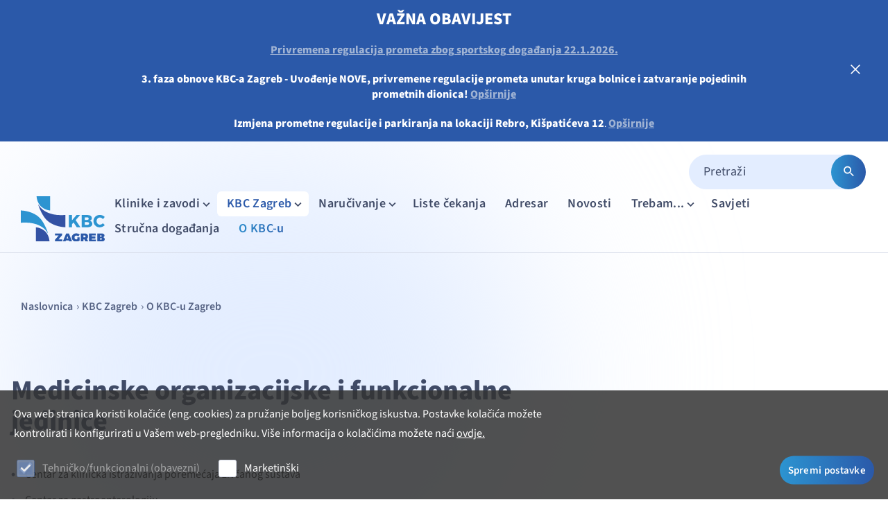

--- FILE ---
content_type: text/html; charset=utf-8
request_url: https://www.kbc-zagreb.hr/medicinske-organizacijske-i-funkcionalne-jedinice.aspx
body_size: 40613
content:


<!doctype html>
<html id="htmlPageRoot" lang="hr">
<head><meta charset="utf-8" /><title>Medicinske organizacijske i funkcionalne jedinice  - Klinički bolnički centar Zagreb</title><meta name="description" content="Medicinske organizacijske i funkcionalne jedinice" /><meta name="keywords" content="Medicinske, organizacijske, i, funkcionalne, jedinice" /><meta name="dcterms.rightsHolder" content="Klinički bolnički centar Zagreb" /><script async src="https://api.omoguru.com/omoguruwidget/js/OmoWidget_v2.js" client-url="https://api.omoguru.com/omoguruwidget/config/kbczagrebv2.json" lang="hr"></script><meta id="head_meta_robots" name="robots" content="index,follow" /><meta name="dcterms.rights" content="WEB Marketing - https://www.wem.hr" /><meta name="viewport" content="width=device-width, initial-scale=1, user-scalable=1" /><meta name="format-detection" content="telephone=no" /><link href="/assets/css/KbcRebro.min.1002191407.css?v=639045328772586558" rel="stylesheet" media="screen">

<link href="/assets/css/KbcRebro_print.min.2131641919.css?v=639045328772586558" rel="stylesheet" media="print">



	<script type="text/javascript">
		var is_opera = navigator.userAgent.indexOf('Opera') > -1;
		var is_safari = navigator.userAgent.indexOf('AppleWebKit/') > -1;
		var is_chrome = navigator.userAgent.indexOf('Chrome') > -1;
		var is_firefox = navigator.userAgent.indexOf('Firefox') > -1;
		var is_mac = navigator.platform.toLowerCase().indexOf('mac') > -1;
		var is_linux = navigator.platform.toLowerCase().indexOf('linux') > -1;
		var browser_ie6 = false;
		var browser_ie7 = false;
		var browser_ie8 = false;
		var browser_ie = false;
	</script>
	
	<!--[if IE 6]><script type="text/javascript"> browser_ie6 = true; </script><![endif]-->
	<!--[if IE 7]><script type="text/javascript"> browser_ie7 = true; </script><![endif]-->
	<!--[if IE 8]><script type="text/javascript"> browser_ie8 = true; </script><![endif]-->
	<!--[if lte IE 9]><script type="text/javascript"> browser_ie = true; </script><![endif]-->

	<!--[if lte IE 9]>
			<link href="/assets/css/ie9.css?v=1003" rel="stylesheet" media="screen" />
			<script src="/assets/js/html5shiv.js"></script>
			<script src="/assets/js/html5shiv-printshiv.js"></script>
		<![endif]-->
	<!--[if lte IE 8]>
			<link href="/assets/css/ie8.css?v=1003" rel="stylesheet" media="screen" />
			<script src="/assets/js/selectivizr-min.js"></script>
		 <script src="/assets/js/legacy.js"></script>
		<![endif]-->
	<!--[if lte IE 7]><link href="/assets/css/ie7.css?v=1002" rel="stylesheet" media="screen" /><![endif]-->
	<!--[if lte IE 6]><link href="/assets/css/ie6.css?v=1002" rel="stylesheet" media="screen" /><![endif]-->

	<script src="/assets/js/jquery.min.js" type="text/javascript"></script>
	<script type="text/javascript">jQuery.noConflict(); </script>	
	<script src="/assets/js/swiper.min.js" type="text/javascript"></script>

	<script type="text/javascript">
		//<![CDATA[
		jQuery(document).ready(function () {
			InitColorbox();
			new WOW().init();
		});

		function InitColorbox() {

			jQuery.colorbox.settings.speed = 0;

			jQuery(".colorbox").colorbox({
				rel: function () {
					return jQuery(this).data('rel');
				},
				slideshow: true,
				slideshowAuto: false,
				slideshowSpeed: 3500,
				'next': translations['next'],
				'previous': translations['previous'],
				'close': translations['close'],
				current: translations['image'] + ' {current} ' + translations['of'] + ' {total}',
				slideshowStart: "start",
				slideshowStop: "stop",
				width: "100%",
				height: "100%",
				maxWidth: "100%",
				maxHeight: "100%",
				fixed: true,
				retinaImage: true,
				retinaUrl: true,
				onLoad: function () {
					try {
						var index = jQuery.fn.colorbox.getCurrentIndex();
						IncrementPhotoHitCount(index);
					}
					catch (Error) {
						return;
					}
				},
				onComplete: function () {
					var altTitle = jQuery(this).find('img').attr('alt');
					if (altTitle) {
						jQuery('.cboxPhoto').attr({ 'alt': altTitle, 'title': altTitle });
						jQuery('#cboxContent #cboxTitle').html(altTitle);
					} else {
						jQuery('#cboxContent #cboxTitle').hide();
					}
				}
			});

			jQuery("a[rel='terms']").colorbox({
				rel: 'nofollow',
				title: '&nbsp;',
				iframe: true,
				scrolling: false,
				slideshow: false,
				fixed: true,
				width: "800px",
				height: "680px",
				maxWidth: "100%",
				maxHeight: "100%",
				fixed: true,
				onOpen: function () {
					jQuery('body').addClass('terms-popup');
				},
				onClosed: function () {
					jQuery('body').removeClass('terms-popup');
				},
			});

			jQuery("a[rel='cookie-settings']").colorbox({
				rel: 'nofollow',
				title: '&nbsp;',
				iframe: true,
				scrolling: false,
				slideshow: false,
				fixed: true,
				width: "800px",
				height: "680px",
				maxWidth: "100%",
				maxHeight: "100%",
				fixed: true,
				onOpen: function () {
					jQuery('body').addClass('terms-popup');
				},
				onClosed: function () {
					jQuery('body').removeClass('terms-popup');
				},
			});
		}
		//]]>
	</script>

	<link rel="apple-touch-icon" sizes="180x180" href="/assets/images/favicon/apple-touch-icon.png" /><link rel="icon" type="image/png" href="/assets/images/favicon/favicon-32x32.png" sizes="32x32" /><link rel="icon" type="image/png" href="/assets/images/favicon/favicon-16x16.png" sizes="16x16" /><link rel="manifest" href="/assets/images/favicon/manifest.json" /><link rel="mask-icon" href="/assets/images/favicon/safari-pinned-tab.svg" color="#034ea2" /><link rel="shortcut icon" href="/assets/images/favicon/favicon.ico" /><meta name="msapplication-config" content="/assets/images/favicon/browserconfig.xml" /><meta name="theme-color" content="#ffffff" /><meta property="og:title" content="Medicinske organizacijske i funkcionalne jedinice" /><meta property="og:type" content="website" /><meta property="og:url" content="http://www.kbc-zagreb.hr/medicinske-organizacijske-i-funkcionalne-jedinice.aspx" /><meta property="og:image" content="http://www.kbc-zagreb.hr/assets/images/interface/social-logo.png" /><meta property="og:site_name" content="" /><meta property="og:description" content="" /></head>

<body>

	

	

	<form name="frmMain" method="post" action="/medicinske-organizacijske-i-funkcionalne-jedinice.aspx" id="frmMain" class="page-default lang-hr">
<div>
<input type="hidden" name="__EVENTTARGET" id="__EVENTTARGET" value="" />
<input type="hidden" name="__EVENTARGUMENT" id="__EVENTARGUMENT" value="" />
<input type="hidden" name="__VIEWSTATE" id="__VIEWSTATE" value="/[base64]/[base64]/T4dOJGaAZFM1vDUVoHs=" />
</div>

<script type="text/javascript">
//<![CDATA[
var theForm = document.forms['frmMain'];
if (!theForm) {
    theForm = document.frmMain;
}
function __doPostBack(eventTarget, eventArgument) {
    if (!theForm.onsubmit || (theForm.onsubmit() != false)) {
        theForm.__EVENTTARGET.value = eventTarget;
        theForm.__EVENTARGUMENT.value = eventArgument;
        theForm.submit();
    }
}
//]]>
</script>



<script src="/assets/js/KbcRebro.min.344138028.js" type="text/javascript"></script>
<div>

	<input type="hidden" name="__VIEWSTATEGENERATOR" id="__VIEWSTATEGENERATOR" value="CA0B0334" />
</div>

		

		<script type="text/javascript">
			//<![CDATA[
			var pageUrl = '/medicinske-organizacijske-i-funkcionalne-jedinice.aspx';
			var pageUrlWithParams = pageUrl;
			var varActiveLanguage = 'hr';
			var translations = new Array();
			translations['next'] = 'Sljedeća';
			translations['previous'] = 'Prethodna';
			translations['close'] = 'Zatvori';
			translations['image'] = 'Slika';
			translations['of'] = 'od';
			//]]>
		</script>

		<script type="text/javascript">

			window.updateMobileSearchPosition = function () {
				const topBar = document.querySelector('#headerImportantNotice');
				const header = document.querySelector('#pageHeader');
				const mobileSearch = document.querySelector("#mobSearch");

				const topBarHeight = topBar?.offsetHeight || 0;
				const headerHeight = header?.offsetHeight || 0;

				if (mobileSearch && mobileSearch.classList.contains('show')) {
					mobileSearch.style.top = `${headerHeight + topBarHeight}px`;
				}
			}

			document.addEventListener("DOMContentLoaded", function () {
				updateMobileSearchPosition();
				window.addEventListener('resize', updateMobileSearchPosition);
			});

			function hideHeaderImportantNotice() {
				document.getElementById("headerImportantNotice").style.display = "none";
				updateMobileSearchPosition();
				document.cookie = "HideHeaderImportantNotice=True";
			}
		</script>

		
		<div class="top-bar" id="headerImportantNotice">
			<div class="top-bar-inner typ">
				<h3><strong><strong><span style="color: rgb(255, 255, 255);">VAŽNA OBAVIJEST</span></strong></strong></h3> <p><span style="font-size: 16px; color: rgb(255, 255, 255);"><strong><a href="https://zagreb.hr/privremena-regulacija-prometa-gnk-dinamo-fcsb/216472">Privremena regulacija prometa zbog sportskog događanja 22.1.2026.</a></strong></span></p> <p><span style="font-size: 16px; color: rgb(255, 255, 255);"><strong>3. faza obnove KBC-a Zagreb - Uvođenje NOVE, privremene regulacije prometa unutar kruga bolnice i zatvaranje pojedinih prometnih dionica!</strong></span><strong><span style="font-size: 16px;"></span><strong><span style="font-size: 16px;">&nbsp;<a href="/3-faza-obnove-rebra-ulazi-i-prometna-regulacija.aspx" data-page-name="3. faza obnove Rebra, ulazi i prometna regulacija" title="3. faza obnove Rebra, ulazi i prometna regulacija">Opširnije</a></span></strong></strong></p> <p><span style="font-size: 13px; color: rgb(255, 255, 255);"><span style="font-size: 16px; color: rgb(255, 255, 255);"><strong>Izmjena prometne regulacije i parkiranja na lokaciji Rebro, Kišpatićeva 12</strong></span>.</span><span style="font-size: 13px; color: rgb(0, 0, 0);">&nbsp;</span><a href="https://www.kbc-zagreb.hr/izmjena-prometne-regulacije-i-parkiranja-na-lokaciji-rebro-kispaticeva-12.aspx" target="_self"><span style="font-size: 16px;"><strong>Opširnije</strong></span></a></p>
			</div>
			<!-- X - zatvori -->
			<a href="javascript:void(0)" onclick="hideHeaderImportantNotice()" class="top-bar-close">
				<svg width="14" height="14" viewBox="0 0 14 14" fill="none" xmlns="http://www.w3.org/2000/svg">
					<path d="M8.17511 7.00015L13.4251 1.75849C13.582 1.60157 13.6702 1.38874 13.6702 1.16682C13.6702 0.944903 13.582 0.732074 13.4251 0.575155C13.2682 0.418235 13.0554 0.330078 12.8334 0.330078C12.6115 0.330078 12.3987 0.418235 12.2418 0.575155L7.00011 5.82515L1.75845 0.575155C1.60153 0.418235 1.3887 0.330078 1.16678 0.330078C0.944861 0.330078 0.732032 0.418235 0.575112 0.575155C0.418192 0.732074 0.330036 0.944903 0.330036 1.16682C0.330036 1.38874 0.418192 1.60157 0.575112 1.75849L5.82511 7.00015L0.575112 12.2418C0.497005 12.3193 0.43501 12.4115 0.392703 12.513C0.350395 12.6146 0.328613 12.7235 0.328613 12.8335C0.328613 12.9435 0.350395 13.0524 0.392703 13.154C0.43501 13.2555 0.497005 13.3477 0.575112 13.4252C0.652581 13.5033 0.744749 13.5653 0.846298 13.6076C0.947847 13.6499 1.05677 13.6717 1.16678 13.6717C1.27679 13.6717 1.38571 13.6499 1.48726 13.6076C1.58881 13.5653 1.68098 13.5033 1.75845 13.4252L7.00011 8.17515L12.2418 13.4252C12.3192 13.5033 12.4114 13.5653 12.513 13.6076C12.6145 13.6499 12.7234 13.6717 12.8334 13.6717C12.9435 13.6717 13.0524 13.6499 13.1539 13.6076C13.2555 13.5653 13.3476 13.5033 13.4251 13.4252C13.5032 13.3477 13.5652 13.2555 13.6075 13.154C13.6498 13.0524 13.6716 12.9435 13.6716 12.8335C13.6716 12.7235 13.6498 12.6146 13.6075 12.513C13.5652 12.4115 13.5032 12.3193 13.4251 12.2418L8.17511 7.00015Z" fill="white" />
				</svg>
			</a>
		</div>
		

		<section class="hero-container no-video">

			

			<header id="pageHeader" class="clear">
				
				<div class="header-topbar">
					<div id="pnlSearch">
	
						<div class="search-box mobile-hide">
							<div class="switch" onclick="jQuery(this).closest('.search-box').toggleClass('open');">Tražilica <span></span></div>
							<div class="panel">
								<fieldset class="cf">
									<input name="txtSearch" type="search" id="txtSearch" class="search-input" placeholder="Pretraži" />
									<button onclick="if (jQuery('#txtSearch').val().trim().length == 0) return false; __doPostBack('btnSearch','')" id="btnSearch" class="search-submit" type="submit">
										<svg xmlns="http://www.w3.org/2000/svg" width="21" height="20" viewBox="0 0 21 20" fill="none">
											<path d="M13.6292 11.8796H12.9709L12.7375 11.6546C13.5542 10.7046 14.0459 9.47122 14.0459 8.12956C14.0459 5.13789 11.6209 2.71289 8.62919 2.71289C5.63752 2.71289 3.21252 5.13789 3.21252 8.12956C3.21252 11.1212 5.63752 13.5462 8.62919 13.5462C9.97086 13.5462 11.2042 13.0546 12.1542 12.2379L12.3792 12.4712V13.1296L16.5459 17.2879L17.7875 16.0462L13.6292 11.8796ZM8.62919 11.8796C6.55419 11.8796 4.87919 10.2046 4.87919 8.12956C4.87919 6.05456 6.55419 4.37956 8.62919 4.37956C10.7042 4.37956 12.3792 6.05456 12.3792 8.12956C12.3792 10.2046 10.7042 11.8796 8.62919 11.8796Z" fill="white" />
										</svg>
									</button>
								</fieldset>
							</div>
							<script type="text/javascript">
								jQuery(function () {
									jQuery('#txtSearch').keypress(function (e) {
										if (e.keyCode == 13) {
											document.getElementById('btnSearch').click();
											e.preventDefault();
											return false;
										}
									});
								});
							</script>
						</div>
					
</div>
					
				</div>
				<div class="header-inner">
					<div id="logo">
						<a href="/index.aspx" title="Klinički bolnički centar Zagreb">
							<img src="/assets/images/css/logo.svg" alt="Klinički bolnički centar Zagreb" />
						</a>
					</div>
					
					<nav id="navigation">
						<div class="wrap">
							<ul id="menu">
<li class="sub sub-wide sub-3 has-locations"><a href="#">Klinike i zavodi  <span></span></a><ul><li class="locations-wrap"><ul class="locations"><li class="locations-section-title">Lokacije</li><li class="location"><a href="kispaticeva-12.aspx"><svg xmlns="http://www.w3.org/2000/svg" width="20" height="20" viewBox="0 0 20 20" fill="none" class="location-icon"><path d="M14.1667 9.16667V2.5H5.83333V5.83333H2.5V17.5H9.16667V14.1667H10.8333V17.5H17.5V9.16667H14.1667ZM5.83333 15.8333H4.16667V14.1667H5.83333V15.8333ZM5.83333 12.5H4.16667V10.8333H5.83333V12.5ZM5.83333 9.16667H4.16667V7.5H5.83333V9.16667ZM9.16667 12.5H7.5V10.8333H9.16667V12.5ZM9.16667 9.16667H7.5V7.5H9.16667V9.16667ZM9.16667 5.83333H7.5V4.16667H9.16667V5.83333ZM12.5 12.5H10.8333V10.8333H12.5V12.5ZM12.5 9.16667H10.8333V7.5H12.5V9.16667ZM12.5 5.83333H10.8333V4.16667H12.5V5.83333ZM15.8333 15.8333H14.1667V14.1667H15.8333V15.8333ZM15.8333 12.5H14.1667V10.8333H15.8333V12.5Z" fill="#404B67" /></svg><span class="location-name">Kišpatićeva 12</span></a></li><li class="location"><a href="jordanovac-104.aspx"><svg xmlns="http://www.w3.org/2000/svg" width="20" height="20" viewBox="0 0 20 20" fill="none" class="location-icon"><path d="M14.1667 9.16667V2.5H5.83333V5.83333H2.5V17.5H9.16667V14.1667H10.8333V17.5H17.5V9.16667H14.1667ZM5.83333 15.8333H4.16667V14.1667H5.83333V15.8333ZM5.83333 12.5H4.16667V10.8333H5.83333V12.5ZM5.83333 9.16667H4.16667V7.5H5.83333V9.16667ZM9.16667 12.5H7.5V10.8333H9.16667V12.5ZM9.16667 9.16667H7.5V7.5H9.16667V9.16667ZM9.16667 5.83333H7.5V4.16667H9.16667V5.83333ZM12.5 12.5H10.8333V10.8333H12.5V12.5ZM12.5 9.16667H10.8333V7.5H12.5V9.16667ZM12.5 5.83333H10.8333V4.16667H12.5V5.83333ZM15.8333 15.8333H14.1667V14.1667H15.8333V15.8333ZM15.8333 12.5H14.1667V10.8333H15.8333V12.5Z" fill="#404B67" /></svg><span class="location-name">Jordanovac 104</span></a></li><li class="location"><a href="petrova-13-v2.aspx"><svg xmlns="http://www.w3.org/2000/svg" width="20" height="20" viewBox="0 0 20 20" fill="none" class="location-icon"><path d="M14.1667 9.16667V2.5H5.83333V5.83333H2.5V17.5H9.16667V14.1667H10.8333V17.5H17.5V9.16667H14.1667ZM5.83333 15.8333H4.16667V14.1667H5.83333V15.8333ZM5.83333 12.5H4.16667V10.8333H5.83333V12.5ZM5.83333 9.16667H4.16667V7.5H5.83333V9.16667ZM9.16667 12.5H7.5V10.8333H9.16667V12.5ZM9.16667 9.16667H7.5V7.5H9.16667V9.16667ZM9.16667 5.83333H7.5V4.16667H9.16667V5.83333ZM12.5 12.5H10.8333V10.8333H12.5V12.5ZM12.5 9.16667H10.8333V7.5H12.5V9.16667ZM12.5 5.83333H10.8333V4.16667H12.5V5.83333ZM15.8333 15.8333H14.1667V14.1667H15.8333V15.8333ZM15.8333 12.5H14.1667V10.8333H15.8333V12.5Z" fill="#404B67" /></svg><span class="location-name">Petrova 13</span></a></li><li class="location"><a href="bozidareviceva-11.aspx"><svg xmlns="http://www.w3.org/2000/svg" width="20" height="20" viewBox="0 0 20 20" fill="none" class="location-icon"><path d="M14.1667 9.16667V2.5H5.83333V5.83333H2.5V17.5H9.16667V14.1667H10.8333V17.5H17.5V9.16667H14.1667ZM5.83333 15.8333H4.16667V14.1667H5.83333V15.8333ZM5.83333 12.5H4.16667V10.8333H5.83333V12.5ZM5.83333 9.16667H4.16667V7.5H5.83333V9.16667ZM9.16667 12.5H7.5V10.8333H9.16667V12.5ZM9.16667 9.16667H7.5V7.5H9.16667V9.16667ZM9.16667 5.83333H7.5V4.16667H9.16667V5.83333ZM12.5 12.5H10.8333V10.8333H12.5V12.5ZM12.5 9.16667H10.8333V7.5H12.5V9.16667ZM12.5 5.83333H10.8333V4.16667H12.5V5.83333ZM15.8333 15.8333H14.1667V14.1667H15.8333V15.8333ZM15.8333 12.5H14.1667V10.8333H15.8333V12.5Z" fill="#404B67" /></svg><span class="location-name">Božidarevićeva 11</span></a></li><li class="location"><a href="gunduliceva-5.aspx"><svg xmlns="http://www.w3.org/2000/svg" width="20" height="20" viewBox="0 0 20 20" fill="none" class="location-icon"><path d="M14.1667 9.16667V2.5H5.83333V5.83333H2.5V17.5H9.16667V14.1667H10.8333V17.5H17.5V9.16667H14.1667ZM5.83333 15.8333H4.16667V14.1667H5.83333V15.8333ZM5.83333 12.5H4.16667V10.8333H5.83333V12.5ZM5.83333 9.16667H4.16667V7.5H5.83333V9.16667ZM9.16667 12.5H7.5V10.8333H9.16667V12.5ZM9.16667 9.16667H7.5V7.5H9.16667V9.16667ZM9.16667 5.83333H7.5V4.16667H9.16667V5.83333ZM12.5 12.5H10.8333V10.8333H12.5V12.5ZM12.5 9.16667H10.8333V7.5H12.5V9.16667ZM12.5 5.83333H10.8333V4.16667H12.5V5.83333ZM15.8333 15.8333H14.1667V14.1667H15.8333V15.8333ZM15.8333 12.5H14.1667V10.8333H15.8333V12.5Z" fill="#404B67" /></svg><span class="location-name">Gundulićeva 5</span></a></li><li class="location"><a href="salata-7.aspx"><svg xmlns="http://www.w3.org/2000/svg" width="20" height="20" viewBox="0 0 20 20" fill="none" class="location-icon"><path d="M14.1667 9.16667V2.5H5.83333V5.83333H2.5V17.5H9.16667V14.1667H10.8333V17.5H17.5V9.16667H14.1667ZM5.83333 15.8333H4.16667V14.1667H5.83333V15.8333ZM5.83333 12.5H4.16667V10.8333H5.83333V12.5ZM5.83333 9.16667H4.16667V7.5H5.83333V9.16667ZM9.16667 12.5H7.5V10.8333H9.16667V12.5ZM9.16667 9.16667H7.5V7.5H9.16667V9.16667ZM9.16667 5.83333H7.5V4.16667H9.16667V5.83333ZM12.5 12.5H10.8333V10.8333H12.5V12.5ZM12.5 9.16667H10.8333V7.5H12.5V9.16667ZM12.5 5.83333H10.8333V4.16667H12.5V5.83333ZM15.8333 15.8333H14.1667V14.1667H15.8333V15.8333ZM15.8333 12.5H14.1667V10.8333H15.8333V12.5Z" fill="#404B67" /></svg><span class="location-name">Šalata 7</span></a></li><li class="location"><a href="nazorova-49.aspx"><svg xmlns="http://www.w3.org/2000/svg" width="20" height="20" viewBox="0 0 20 20" fill="none" class="location-icon"><path d="M14.1667 9.16667V2.5H5.83333V5.83333H2.5V17.5H9.16667V14.1667H10.8333V17.5H17.5V9.16667H14.1667ZM5.83333 15.8333H4.16667V14.1667H5.83333V15.8333ZM5.83333 12.5H4.16667V10.8333H5.83333V12.5ZM5.83333 9.16667H4.16667V7.5H5.83333V9.16667ZM9.16667 12.5H7.5V10.8333H9.16667V12.5ZM9.16667 9.16667H7.5V7.5H9.16667V9.16667ZM9.16667 5.83333H7.5V4.16667H9.16667V5.83333ZM12.5 12.5H10.8333V10.8333H12.5V12.5ZM12.5 9.16667H10.8333V7.5H12.5V9.16667ZM12.5 5.83333H10.8333V4.16667H12.5V5.83333ZM15.8333 15.8333H14.1667V14.1667H15.8333V15.8333ZM15.8333 12.5H14.1667V10.8333H15.8333V12.5Z" fill="#404B67" /></svg><span class="location-name">Nazorova 49</span></a></li></ul></li><li class="navigation-items-wrap"><ul><li class="sub"><a>Klinika (A-N)<span></span></a><ul><li><a href="klinika-za-anesteziologiju-reanimatologiju-intenzivnu-medicinu-i-terapiju-boli.aspx">Klinika za anesteziologiju, reanimatologiju, intenzivnu medicinu i terapiju boli</a></li><li><a href="klinika-za-bolesti-srca-i-krvnih-zila.aspx">Klinika za bolesti srca i krvnih žila</a></li><li><a href="klinika-za-bolesti-uha-nosa-i-grla-i-kirurgiju-glave-i-vrata.aspx">Klinika za bolesti uha, nosa i grla i kirurgiju glave i vrata</a></li><li><a href="klinika-za-dermatovenerologiju.aspx">Klinika za dermatovenerologiju</a></li><li><a href="klinika-za-djecju-i-adolescentnu-psihijatriju.aspx">Klinika za dječju i adolescentnu psihijatriju</a></li><li><a href="klinika-za-kardijalnu-kirurgiju.aspx">Klinika za kardijalnu kirurgiju</a></li><li><a href="klinika-za-kirurgiju.aspx">Klinika za kirurgiju</a></li><li><a href="klinika-za-neurokirurgiju.aspx">Klinika za neurokirurgiju</a></li><li><a href="klinika-za-neurologiju.aspx">Klinika za neurologiju</a></li></ul></li><li class="sub"><a>Klinika (O-Ž)<span></span></a><ul><li><a href="klinika-za-ocne-bolesti.aspx">Klinika za očne bolesti</a></li><li><a href="klinika-za-onkologiju.aspx">Klinika za onkologiju</a></li><li><a href="klinika-za-ortopediju.aspx">Klinika za ortopediju</a></li><li><a href="klinika-za-pedijatriju.aspx">Klinika za pedijatriju</a></li><li><a href="klinika-za-plucne-bolesti.aspx">Klinika za plućne bolesti</a></li><li><a href="klinika-za-psihijatriju-i-psiholosku-medicinu.aspx">Klinika za psihijatriju i psihološku medicinu</a></li><li><a href="klinika-za-reumatske-bolesti-i-rehabilitaciju.aspx">Klinika za reumatske bolesti i rehabilitaciju</a></li><li><a href="klinika-za-stomatologiju.aspx">Klinika za stomatologiju</a></li><li><a href="klinika-za-torakalnu-kirurgiju.aspx">Klinika za torakalnu kirurgiju</a></li><li><a href="klinika-za-unutarnje-bolesti.aspx">Klinika za unutarnje bolesti</a></li><li><a href="klinika-za-urologiju.aspx">Klinika za urologiju</a></li><li><a href="klinika-za-zenske-bolesti-i-porode.aspx">Klinika za ženske bolesti i porode </a></li></ul></li><li class="sub"><a>Klinički zavod<span></span></a><ul><li><a href="klinicki-zavod-za-dijagnosticku-i-intervencijsku-neuroradiologiju.aspx">Klinički zavod za dijagnostičku i intervencijsku neuroradiologiju</a></li><li><a href="klinicki-zavod-za-dijagnosticku-i-intervencijsku-radiologiju.aspx">Klinički zavod za dijagnostičku i intervencijsku radiologiju</a></li><li><a href="klinicki-zavod-za-klinicku-mikrobiologiju-prevenciju-i-kontrolu-infekcija.aspx">Klinički zavod za kliničku mikrobiologiju, prevenciju i kontrolu infekcija</a></li><li><a href="klinicki-zavod-za-laboratorijsku-dijagnostiku.aspx">Klinički zavod za laboratorijsku dijagnostiku</a></li><li><a href="klinicki-zavod-za-nuklearnu-medicinu-i-zastitu-od-zracenja.aspx">Klinički zavod za nuklearnu medicinu i zaštitu od zračenja</a></li><li><a href="klinicki-zavod-za-patologiju-i-citologiju.aspx">Klinički zavod za patologiju i citologiju</a></li><li><a href="klinicki-zavod-za-rehabilitaciju-i-ortopedska-pomagala.aspx">Klinički zavod za rehabilitaciju i ortopedska pomagala</a></li><li><a href="klinicki-zavod-za-transfuzijsku-medicinu-i-transplantacijsku-biologiju.aspx">Klinički zavod za transfuzijsku medicinu i transplantacijsku biologiju</a></li><li><a href="objedinjeni-hitni-bolnicki-prijam.aspx">Objedinjeni hitni bolnički prijam</a></li></ul></li></ul></li></ul></li><li class="on sub sub-6 sub-wide"><a href="#" title="KBC Zagreb">KBC Zagreb <span></span></a>
<ul>
<li class="sub on"><a href="#" title="O KBC-u Zagreb" class="on">O KBC-u Zagreb <span></span></a>
<ul class="navigation-list">
<li class="sub sub-first-level"><a href="/o-nama.aspx" title="O nama">O nama <span></span></a></li>
<li class="sub-first-level"><a href="/ravnateljstvo.aspx" title="Ravnateljstvo">Ravnateljstvo</a></li>
<li class="sub-first-level"><a href="/upravno-vijece.aspx" title="Upravno vijeće">Upravno vijeće</a></li>
<li class="sub-first-level"><a href="/strucno-vijece.aspx" title="Stručno vijeće">Stručno vijeće</a></li>
<li class="sub-first-level"><a href="/radnicko-vijece.aspx" title="Radničko vijeće">Radničko vijeće</a></li>
<li class="sub-first-level"><a href="/eticko-povjerenstvo.aspx" title="Etičko povjerenstvo">Etičko povjerenstvo</a></li>
<li class="sub-first-level"><a href="/povjerenstvo-za-lijekove.aspx" title="Povjerenstvo za lijekove">Povjerenstvo za lijekove</a></li>
<li class="sub-first-level"><a href="/medicinske-i-nemedicinske-ustrojstvene-jedinice.aspx" title="Medicinske i nemedicinske ustrojstvene jedinice">Medicinske i nemedicinske ustrojstvene jedinice</a></li>
<li class="on sub-first-level"><a href="/medicinske-organizacijske-i-funkcionalne-jedinice.aspx" title="Medicinske organizacijske i funkcionalne jedinice" class="on">Medicinske organizacijske i funkcionalne jedinice</a></li>
<li class="sub-first-level"><a href="/kontakti-v3.aspx" title="Kontakti">Kontakti</a></li>
</ul>
</li>
<li class="sub"><a href="#" title="Poslovne informacije">Poslovne informacije <span></span></a>
<ul class="navigation-list">
<li class="sub-first-level"><a href="/javna-nabava.aspx" title="Javna nabava">Javna nabava</a></li>
<li class="sub-first-level"><a href="/predmeti-javne-nabave-u-tijeku.aspx" title="Predmeti javne nabave u tijeku">Predmeti javne nabave u tijeku</a></li>
<li class="sub-first-level"><a href="/arhiva-predmeta-javne-nabave.aspx" title="Arhiva predmeta javne nabave">Arhiva predmeta javne nabave</a></li>
<li class="sub-first-level"><a href="/tehnicke-konzultacije-za-postupke-zajednicke-javne-nabave.aspx" title="Tehničke konzultacije za postupke zajedničke javne nabave">Tehničke konzultacije za postupke zajedničke javne nabave</a></li>
<li class="sub-first-level"><a href="/tehnicke-konzultacije-za-postupke-javne-nabave.aspx" title="Tehničke konzultacije za postupke javne nabave">Tehničke konzultacije za postupke javne nabave</a></li>
<li class="sub-first-level"><a href="/izvjesca-o-poslovanju.aspx" title="Izvješća o poslovanju ">Izvješća o poslovanju </a></li>
<li class="sub-first-level"><a href="/izvjesca-o-trosenju-sredstava.aspx" title="Izvješća o trošenju sredstava">Izvješća o trošenju sredstava</a></li>
</ul>
</li>
<li class="sub"><a href="#" title="Posao / specijalizacije / pripravništvo">Posao / specijalizacije / pripravništvo <span></span></a>
<ul class="navigation-list">
<li class="sub-first-level"><a href="/natjecaji.aspx" title="Natječaji ">Natječaji </a></li>
<li class="sub-first-level"><a href="/razgovori-i-testiranja.aspx" title="Razgovori i testiranja">Razgovori i testiranja</a></li>
<li class="sub-first-level"><a href="/rezultati-natjecaja.aspx" title="Rezultati natječaja ">Rezultati natječaja </a></li>
<li class="sub-first-level"><a href="/arhiva-natjecaja.aspx" title="Arhiva natječaja">Arhiva natječaja</a></li>
<li class="sub-first-level"><a href="/arhiva-rezultata-natjecaja.aspx" title="Arhiva rezultata natječaja">Arhiva rezultata natječaja</a></li>
</ul>
</li>
<li class="sub"><a href="#" title="Sestrinstvo">Sestrinstvo <span></span></a>
<ul class="navigation-list">
<li class="sub-first-level"><a href="/sestrinstvo-kbc-a-zagreb.aspx" title="Sestrinstvo KBC-a Zagreb">Sestrinstvo KBC-a Zagreb</a></li>
</ul>
</li>
<li class="sub"><a href="#" title="GlaMed">GlaMed <span></span></a>
<ul class="navigation-list">
<li class="sub-first-level"><a href="/glamed-glasnik-zdravstvenih-profesija-kbc-a-zagreb.aspx" title="GlaMed - Glasnik zdravstvenih profesija KBC-a Zagreb">GlaMed - Glasnik zdravstvenih profesija KBC-a Zagreb</a></li>
</ul>
</li>
<li class="sub"><a href="#" title="Ostalo">Ostalo <span></span></a>
<ul class="navigation-list">
<li class="sub-first-level"><a href="/osiguranje-kvalitete.aspx" title="Osiguranje kvalitete">Osiguranje kvalitete</a></li>
<li class="sub-first-level"><a href="/pravo-na-pristup-informacijama.aspx" title="Pravo na pristup informacijama">Pravo na pristup informacijama</a></li>
<li class="sub-first-level"><a href="/zastita-osobnih-podataka.aspx" title="Zaštita osobnih podataka">Zaštita osobnih podataka</a></li>
<li class="sub-first-level"><a href="/partneri.aspx" title="Partneri">Partneri</a></li>
</ul>
</li>
</ul>
</li>
<li class="sub sub-1"><a href="#" title="Naručivanje">Naručivanje <span></span></a>
<ul>
<li><a href="/kako-se-naruciti.aspx" title="Kako se naručiti ">Kako se naručiti </a></li>
<li><a href="/zdravstveno-osiguranje-i-naplata-usluga.aspx" title="Zdravstveno osiguranje i naplata usluga">Zdravstveno osiguranje i naplata usluga</a></li>
<li><a href="/apartmanski-smjestaj.aspx" title="Apartmanski smještaj">Apartmanski smještaj</a></li>
</ul>
</li>
<li><a href="/liste-cekanja.aspx" title="Liste čekanja">Liste čekanja</a></li>
<li><a href="/adresar.aspx" title="Adresar">Adresar</a></li>
<li><a href="/novosti.aspx" title="Novosti">Novosti</a></li>
<li class="sub sub-4 sub-wide"><a href="#" title="Trebam...">Trebam... <span></span></a>
<ul>
<li class="sub"><a href="#" title="Ja sam pacijent">Ja sam pacijent <span></span></a>
<ul class="navigation-list">
<li class="sub-first-level"><a href="/liste-cekanja-v2.aspx" title="Liste čekanja">Liste čekanja</a></li>
<li class="sub-first-level"><a href="/prijem-pacijenata-v2.aspx" title="Prijem pacijenata">Prijem pacijenata</a></li>
<li class="sub-first-level"><a href="/boravak-u-bolnici-v2.aspx" title="Boravak u bolnici ">Boravak u bolnici </a></li>
<li class="sub-first-level"><a href="/otpust-iz-bolnice-v2.aspx" title="Otpust iz bolnice">Otpust iz bolnice</a></li>
<li class="sub-first-level"><a href="/prava-pacijenata.aspx" title="Prava pacijenata">Prava pacijenata</a></li>
<li class="sub-first-level"><a href="/sistematski-pregledi-za-branitelje.aspx" title="Sistematski pregledi za branitelje">Sistematski pregledi za branitelje</a></li>
<li class="sub-first-level"><a href="/zdravstveno-osiguranje-i-naplata-usluga-v2.aspx" title="Zdravstveno osiguranje i naplata usluga">Zdravstveno osiguranje i naplata usluga</a></li>
<li class="sub-first-level"><a href="/izdavanje-preslika-medicinske-dokumentacije.aspx" title="Izdavanje preslika medicinske dokumentacije">Izdavanje preslika medicinske dokumentacije</a></li>
<li class="sub-first-level"><a href="/apartmanski-smjestaj-v2.aspx" title="Apartmanski smještaj">Apartmanski smještaj</a></li>
<li class="sub-first-level"><a href="/dijeteticko-savjetovanje.aspx" title="Dijetetičko savjetovanje">Dijetetičko savjetovanje</a></li>
<li class="sub-first-level"><a href="/informacije-o-transplantaciji-jetre-za-bolesnike-i-njihove-obitelji.aspx" title="Informacije o transplantaciji jetre za bolesnike i njihove obitelji">Informacije o transplantaciji jetre za bolesnike i njihove obitelji</a></li>
<li class="sub-first-level"><a href="/informacije-javnosti-o-novorodjenackom-probiru.aspx" title="Informacije javnosti o novorođenačkom probiru">Informacije javnosti o novorođenačkom probiru</a></li>
<li class="sub-first-level"><a href="/ankete.aspx" title="Ankete ">Ankete </a></li>
<li class="sub-first-level"><a href="/odjel-za-socijalni-rad.aspx" title="Odjel za socijalni rad ">Odjel za socijalni rad </a></li>
<li class="sub-first-level"><a href="/informacije-o-racunima-opomenama-i-ovrhama-za-pruzene-zdravstvene-i-nezdravstvene-usluge.aspx" title="Informacije o računima, opomenama i ovrhama za pružene zdravstvene i nezdravstvene usluge">Informacije o računima, opomenama i ovrhama za pružene zdravstvene i nezdravstvene usluge</a></li>
</ul>
</li>
<li class="sub"><a href="#" title="Ja sam posjetitelj">Ja sam posjetitelj <span></span></a>
<ul class="navigation-list">
<li class="sub-first-level"><a href="/kako-do-nas.aspx" title="Kako do nas?">Kako do nas?</a></li>
<li class="sub-first-level"><a href="/posjeti-pacijentima.aspx" title="Posjeti pacijentima">Posjeti pacijentima</a></li>
<li class="sub-first-level"><a href="/adresar-v2.aspx" title="Adresar">Adresar</a></li>
<li class="sub-first-level"><a href="/hrvatski-registar-dobrovoljnih-darivatelja-krvotvornih-maticnih-stanica.aspx" title="Hrvatski registar dobrovoljnih darivatelja krvotvornih matičnih stanica">Hrvatski registar dobrovoljnih darivatelja krvotvornih matičnih stanica</a></li>
</ul>
</li>
<li class="sub"><a href="#" title="Ja sam zdravstveni djelatnik">Ja sam zdravstveni djelatnik <span></span></a>
<ul class="navigation-list">
<li class="sub-first-level"><a href="/informacije-za-lijecnike.aspx" title="Informacije za liječnike">Informacije za liječnike</a></li>
<li class="sub-first-level"><a href="/sestrinstvo-kbc-a-zagreb-v2.aspx" title="Sestrinstvo KBC-a Zagreb">Sestrinstvo KBC-a Zagreb</a></li>
<li class="sub-first-level"><a href="/centar-za-translacijska-i-klinicka-istrazivanja.aspx" title="Centar za translacijska i klinička istraživanja">Centar za translacijska i klinička istraživanja</a></li>
<li class="sub sub-first-level"><a href="/edukacija.aspx" title="Edukacija ">Edukacija  <span></span></a></li>
<li class="sub-first-level"><a href="/pravilno-koristenje-zastitnebropreme-covid-19.aspx" title="Pravilno korištenje zaštitne<br>opreme (COVID-19)">Pravilno korištenje zaštitne<br>opreme (COVID-19)</a></li>
</ul>
</li>
<li class="sub"><a href="#" title="Informacije o EU projektima">Informacije o EU projektima <span></span></a>
<ul class="navigation-list">
<li class="sub-first-level"><a href="/eucanscreen-european-joint-action-on-cancer-screening-implementation-of-cancer-screening-programmes.aspx" title="EUCanScreen (European Joint Action on Cancer Screening - Implementation of cancer screening programmes).">EUCanScreen (European Joint Action on Cancer Screening - Implementation of cancer screening programmes).</a></li>
<li class="sub-first-level"><a href="/togas-towards-gastric-cancer-screening-implementation-in-the-european-union-ususret-implementacije-programa-ranog-otkrivanja-karcinom-zeluca-u-europskoj-uniji.aspx" title="TOGAS (Towards Gastric Cancer Screening Implementation in the European Union) – „Ususret implementacije programa ranog otkrivanja karcinom želuca u Europskoj uniji“">TOGAS (Towards Gastric Cancer Screening Implementation in the European Union) – „Ususret implementacije programa ranog otkrivanja karcinom želuca u Europskoj uniji“</a></li>
<li class="sub-first-level"><a href="/nacionalno-predstavljanje-okvirnog-programa-za-istrazivanje-i-inovacije-obzor-europa-i-pokretanje-nove-nacionalne-mrezne-stranice-obzor-europa-v2.aspx" title=" Obzor Europa - hrvatski portal okvirnog programa EU za istraživanja i inovacije"> Obzor Europa - hrvatski portal okvirnog programa EU za istraživanja i inovacije</a></li>
<li class="sub-first-level"><a href="/solace-strengthening-the-screening-of-lung-cancer-in-europe.aspx" title="SOLACE (Strengthening the Screening of Lung Cancer in Europe)">SOLACE (Strengthening the Screening of Lung Cancer in Europe)</a></li>
<li class="sub-first-level"><a href="/objekt-za-gospodarenje-medicinskim-otpadom-za-spaljivanje-nereciklabilnog-opasnog-otpada-koji-nastaje-u-kbc-u-zagreb-na-lokaciji-rebro.aspx" title="Objekt za gospodarenje medicinskim otpadom za spaljivanje nereciklabilnog opasnog otpada koji nastaje u KBC-u Zagreb na lokaciji Rebro">Objekt za gospodarenje medicinskim otpadom za spaljivanje nereciklabilnog opasnog otpada koji nastaje u KBC-u Zagreb na lokaciji Rebro</a></li>
<li class="sub-first-level"><a href="/jared-joint-action-on-chronic-respiratory-diseases-zajednicka-akcija-za-kronicne-respiratorne-bolesti.aspx" title="JARED (Joint Action on Chronic Respiratory Diseases) - Zajednička akcija za kronične respiratorne bolesti   ">JARED (Joint Action on Chronic Respiratory Diseases) - Zajednička akcija za kronične respiratorne bolesti   </a></li>
<li class="sub-first-level"><a href="/eunetccc-the-european-comprehensive-cancer-centre-network-europska-sveobuhvatna-mreza-centara-za-rak.aspx" title="EUnetCCC (The European Comprehensive Cancer Centre Network) - Europska sveobuhvatna mreža centara za rak">EUnetCCC (The European Comprehensive Cancer Centre Network) - Europska sveobuhvatna mreža centara za rak</a></li>
<li class="sub-first-level"><a href="/interreg-ipa-hrvatska-bosna-i-hercegovina-crna-gora-lifegate-improving-life-expectancy-in-border-areas-produljenje-ocekivanog-zivotnog-vijeka-u-pogranicnim-podrucjima.aspx" title="Interreg IPA Hrvatska - Bosna i Hercegovina - Crna Gora - LIFEGATE (Improving Life Expectancy in Border Areas): Produljenje očekivanog životnog vijeka u pograničnim područjima">Interreg IPA Hrvatska - Bosna i Hercegovina - Crna Gora - LIFEGATE (Improving Life Expectancy in Border Areas): Produljenje očekivanog životnog vijeka u pograničnim područjima</a></li>
</ul>
</li>
</ul>
</li>
<li><a href="/savjeti-v2.aspx" title="Savjeti">Savjeti</a></li>
<li><a href="/najava-strucnih-dogadjanja-v2.aspx" title="Stručna događanja">Stručna događanja</a></li>
<li class="custom-page-about-us"><a href="/o-kbc-u.aspx" title="O KBC-u">O KBC-u</a></li>
</ul>
						</div>
					</nav>
					
					<div class="mobile-actions">

							<a href="javascript:void(0)" class="mobile-search-icon pc-hide" id="headerSearchDropdown" onclick="dropDown('mobSearch', 'headerSearchDropdown'); updateMobileSearchPosition();">

							<svg xmlns="http://www.w3.org/2000/svg" width="20" height="21" viewBox="0 0 20 21" fill="none">
								<path d="M13.1292 12.3258H12.4708L12.2375 12.1008C13.0542 11.1508 13.5458 9.91751 13.5458 8.57585C13.5458 5.58418 11.1208 3.15918 8.12916 3.15918C5.13749 3.15918 2.71249 5.58418 2.71249 8.57585C2.71249 11.5675 5.13749 13.9925 8.12916 13.9925C9.47083 13.9925 10.7042 13.5008 11.6542 12.6842L11.8792 12.9175V13.5758L16.0458 17.7342L17.2875 16.4925L13.1292 12.3258ZM8.12916 12.3258C6.05416 12.3258 4.37916 10.6508 4.37916 8.57585C4.37916 6.50085 6.05416 4.82585 8.12916 4.82585C10.2042 4.82585 11.8792 6.50085 11.8792 8.57585C11.8792 10.6508 10.2042 12.3258 8.12916 12.3258Z" fill="#404B67" />
							</svg>
						</a>
						<a href="javascript:void(0)" class="menu-switch pc-hide" onclick="jQuery('form').toggleClass('menu-open')" aria-label="IZBORNIK">
							<svg xmlns="http://www.w3.org/2000/svg" width="20" height="21" viewBox="0 0 20 21" fill="none">
								<path d="M18.75 9.19629H1.25C0.5 9.19629 0 9.69629 0 10.4463C0 11.1963 0.5 11.6963 1.25 11.6963H18.75C19.5 11.6963 20 11.1963 20 10.4463C20 9.69629 19.5 9.19629 18.75 9.19629Z" fill="url(#paint0_linear_278_536)" />
								<path d="M18.75 1.69629H1.25C0.5 1.69629 0 2.19629 0 2.94629C0 3.69629 0.5 4.19629 1.25 4.19629H18.75C19.5 4.19629 20 3.69629 20 2.94629C20 2.19629 19.5 1.69629 18.75 1.69629Z" fill="url(#paint1_linear_278_536)" />
								<path d="M18.75 16.6963H1.25C0.5 16.6963 0 17.1963 0 17.9463C0 18.6963 0.5 19.1963 1.25 19.1963H18.75C19.5 19.1963 20 18.6963 20 17.9463C20 17.1963 19.5 16.6963 18.75 16.6963Z" fill="url(#paint2_linear_278_536)" />
								<defs>
									<linearGradient id="paint0_linear_278_536" x1="-6.10482e-08" y1="10.4197" x2="20" y2="10.4197" gradientUnits="userSpaceOnUse">
										<stop stop-color="#2C94D1" />
										<stop offset="1" stop-color="#2B59A9" />
									</linearGradient>
									<linearGradient id="paint1_linear_278_536" x1="-6.10482e-08" y1="2.91969" x2="20" y2="2.91969" gradientUnits="userSpaceOnUse">
										<stop stop-color="#2C94D1" />
										<stop offset="1" stop-color="#2B59A9" />
									</linearGradient>
									<linearGradient id="paint2_linear_278_536" x1="-6.10482e-08" y1="17.9197" x2="20" y2="17.9197" gradientUnits="userSpaceOnUse">
										<stop stop-color="#2C94D1" />
										<stop offset="1" stop-color="#2B59A9" />
									</linearGradient>
								</defs>
							</svg>
						</a>
					</div>
				</div>
				
			</header>

			

<div class="path-container">
	<nav class="path cf">
		<div class="wrap">
			<div class="path-wrapper">
				<ul id="path" class="cf">
<li><a href="http://www.kbc-zagreb.hr:80/" title="Naslovnica">Naslovnica</a></li>
<li><a title="KBC Zagreb">KBC Zagreb</a></li>
<li><a title="O KBC-u Zagreb">O KBC-u Zagreb</a></li>
<li class="on"><a href="/medicinske-organizacijske-i-funkcionalne-jedinice.aspx" title="Medicinske organizacijske i funkcionalne jedinice">Medicinske organizacijske i funkcionalne jedinice</a></li>
</ul>
			</div>
		</div>
	</nav>
</div>

			

<section class="container-1420 main-wrap">

	<!-- Main content-->
	<article class="main-content">

		<h1>
			Medicinske organizacijske i funkcionalne jedinice</h1>

		
		<header class="intro typ cf">
			<ul>
    <li><span style="color: rgb(0, 0, 0);">Centar za klinička istraživanja poremećaja živčanog sustava<br>
    </span></li>
    <li><span style="color: rgb(0, 0, 0);">Centar za gastroenterologiju <br>
    </span></li>
    <li><span style="color: rgb(0, 0, 0);">Centar za neuroendokrinologiju <br>
    </span></li>
    <li><span style="color: rgb(0, 0, 0);">Centar za plućne bolesti<br>
    </span></li>
    <li><span style="color: rgb(0, 0, 0);">Centar za prevenciju i liječenje venske insuficijencije<br>
    </span></li>
    <li><span style="color: rgb(0, 0, 0);">Centar za psihosocijalnu onkologiju i palijativnu medicinu <br>
    </span></li>
    <li><span style="color: rgb(0, 0, 0);">Centar za akutno nadomjesno bubrežno liječenje<br>
    </span></li>
    <li><span style="color: rgb(0, 0, 0);">Centar za arterijsku hipertenziju<br>
    </span></li>
    <li><span style="color: rgb(0, 0, 0);">Centar za liječenje moždanog udara <br>
    </span></li>
    <li><span style="color: rgb(0, 0, 0);">TIA centar<br>
    </span></li>
    <li><span style="color: rgb(0, 0, 0);">Centar za prirođene bolesti srca djece i odraslih <br>
    </span></li>
    <li><span style="color: rgb(0, 0, 0);">Centar za cističnu fibrozu<br>
    </span></li>
    <li><span style="color: rgb(0, 0, 0);">Centar za transplantaciju krvotvornih matičnih stanica <br>
    </span></li>
    <li><span style="color: rgb(0, 0, 0);">Centar za otkrivanje i liječenje metaboličkih bolesti djece i odraslih <br>
    </span></li>
    <li><span style="color: rgb(0, 0, 0);">Centar za antenatalnu i postnatalnu dijagnostiku i liječenje <br>
    </span></li>
    <li><span style="color: rgb(0, 0, 0);">Centar za dijagnostiku hemato-onkoloških bolesti djece i odraslih<br>
    </span></li>
    <li><span style="color: rgb(0, 0, 0);">Centar za translacijska i klinička istraživanja<br>
    </span></li>
    <li><span style="color: rgb(0, 0, 0);">Centar za prostatu<br>
    </span></li>
    <li><span style="color: rgb(0, 0, 0);">Centar za reprodukcijsku medicinu i andrologiju<br>
    </span></li>
    <li><span style="color: rgb(0, 0, 0);">Centar za sinkope i druge prolazne gubitke svijesti<br>
    </span></li>
    <li><span style="color: rgb(0, 0, 0);">Centar za podršku dojenju<br>
    </span></li>
    <li><span style="color: rgb(0, 0, 0);">Centar za transplantaciju pluća<br>
    </span></li>
    <li><span style="color: rgb(0, 0, 0);">Centar za robotsku medicinu<br>
    </span></li>
    <li><span style="color: rgb(0, 0, 0);">Centar za bolesti mokraćnog mjehura<br>
    </span></li>
    <li><span style="color: rgb(0, 0, 0);">Centar za poremećaje spavanja<br>
    </span></li>
    <li><span style="color: rgb(0, 0, 0);">Centar za tumore glave i vrata<br>
    </span></li>
    <li><span style="color: rgb(0, 0, 0);">Centar za transplantaciju jetre<br>
    </span></li>
    <li><span style="color: rgb(0, 0, 0);">Centar za transplantaciju jetre kod djece<br>
    </span></li>
    <li><span style="color: rgb(0, 0, 0);">Centar za transplantaciju srca<br>
    </span></li>
    <li><span style="color: rgb(0, 0, 0);">Centar za transplantaciju bubrega</span></li>
</ul>
		</header>
		
	</article>

	<aside class="sidebar">

		
	</aside>
</section>


<div class="share-content share-footer clear cf">

	<div class="wrap">
		<div class="print-share-container">

			
			<div class="print clear cf">
				<a href="javascript:void(0)" title="Ispiši sadržaj stranice" onclick="window.print();">
					<span class="print-icon"></span>
					<span class="print-link">Ispiši sadržaj stranice</span>
				</a>
			</div>
			
		</div>
	</div>
</div>



		</section>

		

		

		

		<nav class="mob-nav pc-hide">
			<div class="mob-menu-close-wrap">
				<img src="/assets/images/interface/logo-white.svg" alt="Klinički bolnički centar Zagreb" title="Klinički bolnički centar Zagreb" />
				<a class="mob-menu-close" aria-label="Zatvori" href="javascript:void(0)" onclick="jQuery('form').removeClass('menu-open')">
					<svg xmlns="http://www.w3.org/2000/svg" width="20" height="21" viewBox="0 0 20 21" fill="none">
						<path d="M11.175 10.4464L16.425 5.20478C16.5819 5.04786 16.6701 4.83503 16.6701 4.61311C16.6701 4.39119 16.5819 4.17836 16.425 4.02144C16.2681 3.86452 16.0552 3.77637 15.8333 3.77637C15.6114 3.77637 15.3986 3.86452 15.2417 4.02144L10 9.27144L4.75833 4.02144C4.60141 3.86452 4.38858 3.77637 4.16666 3.77637C3.94475 3.77637 3.73192 3.86452 3.575 4.02144C3.41808 4.17836 3.32992 4.39119 3.32992 4.61311C3.32992 4.83503 3.41808 5.04786 3.575 5.20478L8.825 10.4464L3.575 15.6881C3.49689 15.7656 3.4349 15.8577 3.39259 15.9593C3.35028 16.0608 3.3285 16.1698 3.3285 16.2798C3.3285 16.3898 3.35028 16.4987 3.39259 16.6003C3.4349 16.7018 3.49689 16.794 3.575 16.8714C3.65247 16.9495 3.74463 17.0115 3.84618 17.0539C3.94773 17.0962 4.05665 17.1179 4.16666 17.1179C4.27667 17.1179 4.3856 17.0962 4.48714 17.0539C4.58869 17.0115 4.68086 16.9495 4.75833 16.8714L10 11.6214L15.2417 16.8714C15.3191 16.9495 15.4113 17.0115 15.5128 17.0539C15.6144 17.0962 15.7233 17.1179 15.8333 17.1179C15.9433 17.1179 16.0523 17.0962 16.1538 17.0539C16.2554 17.0115 16.3475 16.9495 16.425 16.8714C16.5031 16.794 16.5651 16.7018 16.6074 16.6003C16.6497 16.4987 16.6715 16.3898 16.6715 16.2798C16.6715 16.1698 16.6497 16.0608 16.6074 15.9593C16.5651 15.8577 16.5031 15.7656 16.425 15.6881L11.175 10.4464Z" fill="white" />
					</svg>
				</a>
			</div>
			<ul id="mobmenu">
<li class="sub"><a href="#" title="Klinike i zavodi ">Klinike i zavodi  <span></span></a>
<ul>
<li class="sub"><a href="#" title="Lokacije">Lokacije <span></span></a>
<ul>
<li><a href="/kispaticeva-12.aspx" title="Kišpatićeva 12">Kišpatićeva 12</a></li>
<li><a href="/jordanovac-104.aspx" title="Jordanovac 104">Jordanovac 104</a></li>
<li><a href="/petrova-13-v2.aspx" title="Petrova 13">Petrova 13</a></li>
<li><a href="/bozidareviceva-11.aspx" title="Božidarevićeva 11">Božidarevićeva 11</a></li>
<li><a href="/gunduliceva-5.aspx" title="Gundulićeva 5">Gundulićeva 5</a></li>
<li><a href="/salata-7.aspx" title="Šalata 7">Šalata 7</a></li>
<li><a href="/nazorova-49.aspx" title="Nazorova 49">Nazorova 49</a></li>
</ul>
</li>
<li class="sub"><a href="#" title="Klinika (A-N)">Klinika (A-N) <span></span></a>
<ul>
<li class="sub"><a href="/klinika-za-anesteziologiju-reanimatologiju-intenzivnu-medicinu-i-terapiju-boli.aspx" title="Klinika za anesteziologiju, reanimatologiju, intenzivnu medicinu i terapiju boli">Klinika za anesteziologiju, reanimatologiju, intenzivnu medicinu i terapiju boli <span></span></a>
<ul>
<li class="sub"><a href="#" title="Zavodi">Zavodi <span></span></a>
<ul>
<li><a href="/zavod-za-anesteziologiju-poslijeoperacijsko-zbrinjavanje-i-intenzivnu-medicinu-neurokirurskih-kirurskih-ortopedskih-otorinolaringoloskih-i-oftalmoloskih-bolesnika.aspx" title="Zavod za anesteziologiju, poslijeoperacijsko zbrinjavanje i intenzivnu medicinu neurokirurških, kirurških, ortopedskih, otorinolaringoloških  i oftalmoloških bolesnika">Zavod za anesteziologiju, poslijeoperacijsko zbrinjavanje i intenzivnu medicinu neurokirurških, kirurških, ortopedskih, otorinolaringoloških  i oftalmoloških bolesnika</a></li>
<li><a href="/zavod-za-anesteziologiju-poslijeoperacijsko-zbrinjavanje-i-intenzivnu-medicinu-u-ginekologiji-i-porodnistvu-te-uroloskih-kardiokirurskih-vaskularnih-i-torakalnih-bolesnika.aspx" title="Zavod za anesteziologiju, poslijeoperacijsko zbrinjavanje i intenzivnu medicinu u ginekologiji i porodništvu te uroloških, kardiokirurških, vaskularnih i torakalnih  bolesnika">Zavod za anesteziologiju, poslijeoperacijsko zbrinjavanje i intenzivnu medicinu u ginekologiji i porodništvu te uroloških, kardiokirurških, vaskularnih i torakalnih  bolesnika</a></li>
</ul>
</li>
<li class="sub"><a href="#" title="Odjeli ">Odjeli  <span></span></a>
<ul>
<li><a href="/odjel-za-anesteziologiju-poslijeoperacijsko-zbrinjavanje-i-intenzivnu-medicinu-torakalnih-bolesnika.aspx" title="Odjel za anesteziologiju, poslijeoperacijsko zbrinjavanje i intenzivnu medicinu torakalnih bolesnika">Odjel za anesteziologiju, poslijeoperacijsko zbrinjavanje i intenzivnu medicinu torakalnih bolesnika</a></li>
<li><a href="/odjel-za-anesteziologiju-poslijeoperacijsko-zbrinjavanje-i-intenzivnu-medicinu-kardiokirurskih-i-vaskularnih-bolesnika.aspx" title="Odjel za anesteziologiju, poslijeoperacijsko zbrinjavanje i intenzivnu medicinu kardiokirurških i vaskularnih bolesnika">Odjel za anesteziologiju, poslijeoperacijsko zbrinjavanje i intenzivnu medicinu kardiokirurških i vaskularnih bolesnika</a></li>
<li><a href="/odjel-za-anesteziologiju-poslijeoperacijsko-zbrinjavanje-i-intenzivnu-medicinu-uroloskih-bolesnika.aspx" title="Odjel za anesteziologiju, poslijeoperacijsko zbrinjavanje i intenzivnu medicinu uroloških bolesnika">Odjel za anesteziologiju, poslijeoperacijsko zbrinjavanje i intenzivnu medicinu uroloških bolesnika</a></li>
<li><a href="/odjel-za-anesteziologiju-poslijeoperacijsko-zbrinjavanje-i-intenzivnu-medicinu-u-ginekologiji-i-porodnistvu.aspx" title="Odjel za anesteziologiju, poslijeoperacijsko zbrinjavanje i intenzivnu medicinu u ginekologiji i porodništvu">Odjel za anesteziologiju, poslijeoperacijsko zbrinjavanje i intenzivnu medicinu u ginekologiji i porodništvu</a></li>
<li><a href="/odjel-za-anesteziologiju-poslijeoperacijsko-zbrinjavanje-i-intenzivnu-medicinu-otorinolaringoloskih-i-oftalmoloskih-bolesnika.aspx" title="Odjel za anesteziologiju, poslijeoperacijsko zbrinjavanje i intenzivnu medicinu otorinolaringoloških i oftalmoloških bolesnika">Odjel za anesteziologiju, poslijeoperacijsko zbrinjavanje i intenzivnu medicinu otorinolaringoloških i oftalmoloških bolesnika</a></li>
<li><a href="/odjel-za-anesteziologiju-poslijeoperacijsko-zbrinjavanje-i-intenzivnu-medicinu-ortopedskih-bolesnika.aspx" title="Odjel za anesteziologiju, poslijeoperacijsko zbrinjavanje i intenzivnu medicinu ortopedskih bolesnika">Odjel za anesteziologiju, poslijeoperacijsko zbrinjavanje i intenzivnu medicinu ortopedskih bolesnika</a></li>
<li><a href="/odjel-za-anesteziologiju-poslijeoperacijsko-zbrinjavanje-i-intenzivnu-medicinu-kirurskih-bolesnika.aspx" title="Odjel za anesteziologiju, poslijeoperacijsko zbrinjavanje i intenzivnu medicinu kirurških bolesnika">Odjel za anesteziologiju, poslijeoperacijsko zbrinjavanje i intenzivnu medicinu kirurških bolesnika</a></li>
<li><a href="/odjel-za-anesteziologiju-poslijeoperacijsko-zbrinjavanje-i-intenzivnu-medicinu-neurokirurskih-bolesnika.aspx" title="Odjel za anesteziologiju, poslijeoperacijsko zbrinjavanje i intenzivnu medicinu neurokirurških bolesnika">Odjel za anesteziologiju, poslijeoperacijsko zbrinjavanje i intenzivnu medicinu neurokirurških bolesnika</a></li>
</ul>
</li>
<li><a href="/poliklinika-v22.aspx" title="Poliklinika ">Poliklinika </a></li>
<li class="sub"><a href="#" title="Ambulante">Ambulante <span></span></a>
<ul>
<li><a href="/ambulanta-za-lijecenje-boli.aspx" title="Ambulanta za liječenje boli">Ambulanta za liječenje boli</a></li>
<li><a href="/ambulanta-za-prijeoperacijski-anestezioloski-pregled.aspx" title="Ambulanta za prijeoperacijski anesteziološki pregled">Ambulanta za prijeoperacijski anesteziološki pregled</a></li>
</ul>
</li>
<li><a href="/dnevna-bolnica-za-lijecenje-boli.aspx" title="Dnevna bolnica za liječenje boli">Dnevna bolnica za liječenje boli</a></li>
</ul>
</li>
<li class="sub"><a href="/klinika-za-bolesti-srca-i-krvnih-zila.aspx" title="Klinika za bolesti srca i krvnih žila">Klinika za bolesti srca i krvnih žila <span></span></a>
<ul>
<li class="sub"><a href="#" title="Zavodi">Zavodi <span></span></a>
<ul>
<li><a href="/zavod-za-opcu-klinicku-kardiologiju.aspx" title="Zavod za opću kliničku kardiologiju">Zavod za opću kliničku kardiologiju</a></li>
<li><a href="/zavod-za-prirodjene-bolesti-srca.aspx" title="Zavod za prirođene bolesti srca">Zavod za prirođene bolesti srca</a></li>
<li><a href="/zavod-za-ishemijsku-bolest-srca.aspx" title="Zavod za ishemijsku bolest srca">Zavod za ishemijsku bolest srca</a></li>
<li><a href="/zavod-za-bolesti-krvnih-zila.aspx" title="Zavod za bolesti krvnih žila">Zavod za bolesti krvnih žila</a></li>
<li><a href="/zavod-za-intenzivno-kardiolosko-lijecenje-aritmije-i-transplantacijsku-kardiologiju-v2.aspx" title="Zavod za intenzivno kardiološko liječenje, aritmije i transplantacijsku kardiologiju">Zavod za intenzivno kardiološko liječenje, aritmije i transplantacijsku kardiologiju</a></li>
</ul>
</li>
<li class="sub"><a href="#" title="Odjeli">Odjeli <span></span></a>
<ul>
<li><a href="/odjel-za-ehokardiografiju-srcanu-hemodinamiku-i-neinvazivnu-dijagnostiku.aspx" title="Odjel za ehokardiografiju, srčanu hemodinamiku i neinvazivnu dijagnostiku">Odjel za ehokardiografiju, srčanu hemodinamiku i neinvazivnu dijagnostiku</a></li>
<li><a href="/odjel-za-elektrofiziologiju-i-elektrostimulaciju-srca.aspx" title="Odjel za elektrofiziologiju i elektrostimulaciju srca">Odjel za elektrofiziologiju i elektrostimulaciju srca</a></li>
<li><a href="/odjel-za-intervencijsku-kardiologiju.aspx" title="Odjel za intervencijsku kardiologiju">Odjel za intervencijsku kardiologiju</a></li>
</ul>
</li>
<li><a href="/poliklinika-v2.aspx" title="Poliklinika ">Poliklinika </a></li>
<li class="sub"><a href="#" title="Ambulante">Ambulante <span></span></a>
<ul>
<li><a href="/ambulanta-za-kardiologiju.aspx" title="Ambulanta za kardiologiju">Ambulanta za kardiologiju</a></li>
<li><a href="/ambulanta-za-kardiologiju-i-angiologiju.aspx" title="Ambulanta za kardiologiju i angiologiju">Ambulanta za kardiologiju i angiologiju</a></li>
<li><a href="/ambulanta-za-holter-tlaka.aspx" title="Ambulanta za holter tlaka">Ambulanta za holter tlaka</a></li>
<li><a href="/ambulanta-za-ergometriju-i-holter-ekg-a.aspx" title="Ambulanta za ergometriju i holter EKG-a">Ambulanta za ergometriju i holter EKG-a</a></li>
<li><a href="/ambulanta-za-ultrazvuk-srca.aspx" title="Ambulanta za ultrazvuk srca">Ambulanta za ultrazvuk srca</a></li>
<li><a href="/ambulanta-za-intervencijsku-kardiologiju.aspx" title="Ambulanta za intervencijsku kardiologiju">Ambulanta za intervencijsku kardiologiju</a></li>
<li><a href="/ambulanta-za-kardiovaskularnu-prevenciju-i-rehabilitaciju.aspx" title="Ambulanta za kardiovaskularnu prevenciju i rehabilitaciju">Ambulanta za kardiovaskularnu prevenciju i rehabilitaciju</a></li>
<li><a href="/ambulanta-za-kontrolu-i-pracenje-bolesnika-s-ugradjenom-mehanickom-cirkulacijskom-potporom.aspx" title="Ambulanta za kontrolu i praćenje bolesnika s ugrađenom mehaničkom cirkulacijskom potporom">Ambulanta za kontrolu i praćenje bolesnika s ugrađenom mehaničkom cirkulacijskom potporom</a></li>
<li><a href="/ambulanta-za-zatajivanje-srca-i-transplantacijsku-kardiologiju.aspx" title="Ambulanta za zatajivanje srca i transplantacijsku kardiologiju">Ambulanta za zatajivanje srca i transplantacijsku kardiologiju</a></li>
<li><a href="/ambulanta-za-aritmologiju.aspx" title="Ambulanta za aritmologiju">Ambulanta za aritmologiju</a></li>
<li><a href="/ambulanta-za-kontrolu-elektrostimulatora-srca.aspx" title="Ambulanta za kontrolu elektrostimulatora srca">Ambulanta za kontrolu elektrostimulatora srca</a></li>
<li><a href="/ambulanta-za-opcu-klinicku-kardiologiju.aspx" title="Ambulanta za opću kliničku kardiologiju">Ambulanta za opću kliničku kardiologiju</a></li>
<li><a href="/konzilijarna-kardioloska-ambulanta.aspx" title="Konzilijarna kardiološka ambulanta">Konzilijarna kardiološka ambulanta</a></li>
</ul>
</li>
<li><a href="/dnevna-bolnica-v8.aspx" title="Dnevna bolnica ">Dnevna bolnica </a></li>
</ul>
</li>
<li class="sub"><a href="/klinika-za-bolesti-uha-nosa-i-grla-i-kirurgiju-glave-i-vrata.aspx" title="Klinika za bolesti uha, nosa i grla i kirurgiju glave i vrata">Klinika za bolesti uha, nosa i grla i kirurgiju glave i vrata <span></span></a>
<ul>
<li class="sub"><a href="#" title="Zavodi">Zavodi <span></span></a>
<ul>
<li><a href="/zavod-za-tumore-glave-i-vrata.aspx" title="Zavod za tumore glave i vrata">Zavod za tumore glave i vrata</a></li>
<li><a href="/zavod-za-otorinolaringologiju-i-maksilofacijalnu-kirurgiju.aspx" title="Zavod za otorinolaringologiju i maksilofacijalnu kirurgiju">Zavod za otorinolaringologiju i maksilofacijalnu kirurgiju</a></li>
</ul>
</li>
<li class="sub"><a href="#" title="Odjeli">Odjeli <span></span></a>
<ul>
<li><a href="/odjel-za-otologiju.aspx" title="Odjel za otologiju">Odjel za otologiju</a></li>
<li><a href="/odjel-za-djecju-otorinolaringologiju.aspx" title="Odjel za dječju otorinolaringologiju">Odjel za dječju otorinolaringologiju</a></li>
<li><a href="/odjel-za-rinosinusologiju.aspx" title="Odjel za rinosinusologiju">Odjel za rinosinusologiju</a></li>
<li><a href="/odjel-za-maksilofacijalnu-kirurgiju.aspx" title="Odjel za maksilofacijalnu kirurgiju">Odjel za maksilofacijalnu kirurgiju</a></li>
<li><a href="/odjel-za-kirurgiju-glave-i-vrata.aspx" title="Odjel za kirurgiju glave i vrata">Odjel za kirurgiju glave i vrata</a></li>
<li><a href="/odjel-za-operacije-glave-i-vrata.aspx" title="Odjel za operacije glave i vrata">Odjel za operacije glave i vrata</a></li>
<li><a href="/odjel-za-endoskopsku-i-lasersku-orl.aspx" title="Odjel za endoskopsku i lasersku ORL">Odjel za endoskopsku i lasersku ORL</a></li>
<li><a href="/odjel-za-audiologiju.aspx" title="Odjel za audiologiju">Odjel za audiologiju</a></li>
<li><a href="/odjel-za-fonijatriju.aspx" title="Odjel za fonijatriju">Odjel za fonijatriju</a></li>
</ul>
</li>
<li><a href="/poliklinika-v3.aspx" title="Poliklinika ">Poliklinika </a></li>
<li class="sub"><a href="#" title="Ambulante">Ambulante <span></span></a>
<ul>
<li><a href="/ambulanta-za-male-kirurske-zahvate.aspx" title="Ambulanta za male kirurške zahvate">Ambulanta za male kirurške zahvate</a></li>
<li><a href="/ambulanta-za-uzv.aspx" title="Ambulanta za UZV">Ambulanta za UZV</a></li>
<li><a href="/ambulanta-za-poremecaj-spavanja-i-hrkanje.aspx" title="Ambulanta za poremećaj spavanja i hrkanje">Ambulanta za poremećaj spavanja i hrkanje</a></li>
<li><a href="/ambulanta-za-maksilofacijalnu-kirurgiju.aspx" title="Ambulanta za maksilofacijalnu kirurgiju">Ambulanta za maksilofacijalnu kirurgiju</a></li>
<li><a href="/djecja-ambulanta.aspx" title="Dječja ambulanta">Dječja ambulanta</a></li>
<li><a href="/ambulanta-za-plasticno-rekonstruktivnu-kirurgiju.aspx" title="Ambulanta za plastično-rekonstruktivnu kirurgiju">Ambulanta za plastično-rekonstruktivnu kirurgiju</a></li>
<li><a href="/rinoloska-ambulanta.aspx" title="Rinološka ambulanta">Rinološka ambulanta</a></li>
<li><a href="/otoloska-ambulanta.aspx" title="Otološka ambulanta">Otološka ambulanta</a></li>
<li><a href="/ambulanta-za-bolesti-stitnjace-v2.aspx" title="Ambulanta za bolesti štitnjače">Ambulanta za bolesti štitnjače</a></li>
<li><a href="/konzilijarna-otorinolaringoloska-ambulanta-v2.aspx" title="Konzilijarna otorinolaringološka ambulanta">Konzilijarna otorinolaringološka ambulanta</a></li>
</ul>
</li>
<li><a href="/dnevna-bolnica-s-jednodnevnom-kirurgijom.aspx" title="Dnevna bolnica s jednodnevnom kirurgijom">Dnevna bolnica s jednodnevnom kirurgijom</a></li>
</ul>
</li>
<li class="sub"><a href="/klinika-za-dermatovenerologiju.aspx" title="Klinika za dermatovenerologiju">Klinika za dermatovenerologiju <span></span></a>
<ul>
<li><a href="/zavod-za-klinicku-dermatovenerologiju.aspx" title="Zavod za kliničku dermatovenerologiju">Zavod za kliničku dermatovenerologiju</a></li>
<li><a href="/poliklinika-v4.aspx" title="Poliklinika (ambulante i laboratoriji)">Poliklinika (ambulante i laboratoriji)</a></li>
<li><a href="/dnevna-bolnica-v2.aspx" title="Dnevna bolnica">Dnevna bolnica</a></li>
</ul>
</li>
<li class="sub"><a href="/klinika-za-djecju-i-adolescentnu-psihijatriju.aspx" title="Klinika za dječju i adolescentnu psihijatriju">Klinika za dječju i adolescentnu psihijatriju <span></span></a>
<ul>
<li><a href="/zavod-za-djecju-i-adolescentnu-psihijatriju-psihoterapiju-i-psihosomatiku.aspx" title="Zavod za dječju i adolescentnu psihijatriju, psihoterapiju i psihosomatiku">Zavod za dječju i adolescentnu psihijatriju, psihoterapiju i psihosomatiku</a></li>
<li><a href="/odjel-za-djecju-i-adolescentnu-psihijatriju-i-psihoterapiju-v2.aspx" title="Odjel za dječju i adolescentnu psihijatriju i psihoterapiju">Odjel za dječju i adolescentnu psihijatriju i psihoterapiju</a></li>
<li><a href="/poliklinika.aspx" title="Poliklinika">Poliklinika</a></li>
<li><a href="/dnevna-bolnica-v9.aspx" title="Dnevna bolnica">Dnevna bolnica</a></li>
</ul>
</li>
<li class="sub"><a href="/klinika-za-kardijalnu-kirurgiju.aspx" title="Klinika za kardijalnu kirurgiju">Klinika za kardijalnu kirurgiju <span></span></a>
<ul>
<li class="sub"><a href="#" title="Odjeli">Odjeli <span></span></a>
<ul>
<li><a href="/odjel-za-kardiokirurske-operacije.aspx" title="Odjel za kardiokirurške operacije">Odjel za kardiokirurške operacije</a></li>
<li><a href="/odjel-za-izvantjelesnu-cirkulaciju-dgth.aspx" title="Odjel za izvantjelesnu cirkulaciju DG/TH">Odjel za izvantjelesnu cirkulaciju DG/TH</a></li>
<li><a href="/odjel-za-intermedijarno-poslijeoperacijsko-kardiokirursko-lijecenje.aspx" title="Odjel za intermedijarno poslijeoperacijsko kardiokirurško liječenje   ">Odjel za intermedijarno poslijeoperacijsko kardiokirurško liječenje   </a></li>
<li><a href="/odjel-za-kirurgiju-stecenih-srcanih-bolesti.aspx" title="Odjel za kirurgiju stečenih srčanih bolesti ">Odjel za kirurgiju stečenih srčanih bolesti </a></li>
<li><a href="/odjel-za-kirurgiju-prirodjenih-srcanih-gresaka.aspx" title="Odjel za kirurgiju prirođenih srčanih grešaka  ">Odjel za kirurgiju prirođenih srčanih grešaka  </a></li>
</ul>
</li>
<li><a href="/poliklinika-v6.aspx" title="Poliklinika ">Poliklinika </a></li>
<li class="sub"><a href="#" title="Ambulante">Ambulante <span></span></a>
<ul>
<li><a href="/ambulanta-za-produljeni-poslijeoperacijski-nadzor-i-lijecenje.aspx" title="Ambulanta za produljeni poslijeoperacijski nadzor i liječenje">Ambulanta za produljeni poslijeoperacijski nadzor i liječenje</a></li>
<li><a href="/ambulanta-za-transplantaciju-srca-i-cirkulacijsku-potporu.aspx" title="Ambulanta za transplantaciju srca i cirkulacijsku potporu">Ambulanta za transplantaciju srca i cirkulacijsku potporu</a></li>
<li><a href="/ambulanta-za-koronarnu-kirurgiju-i-kirurgiju-poremecaja-srcanog-ritma.aspx" title="Ambulanta za koronarnu kirurgiju i kirurgiju poremećaja srčanog ritma">Ambulanta za koronarnu kirurgiju i kirurgiju poremećaja srčanog ritma</a></li>
<li><a href="/ambulanta-za-kirurgiju-zalistaka-i-kirurgiju-aorte.aspx" title="Ambulanta za kirurgiju zalistaka i kirurgiju aorte">Ambulanta za kirurgiju zalistaka i kirurgiju aorte</a></li>
<li><a href="/ambulanta-za-kongenitalne-bolesti-srca-i-kirurgiju-prirodjenih-srcanih-gresaka.aspx" title="Ambulanta za kongenitalne bolesti srca i kirurgiju prirođenih srčanih grešaka">Ambulanta za kongenitalne bolesti srca i kirurgiju prirođenih srčanih grešaka</a></li>
<li><a href="/konzilijarna-kardiokirurska-ambulanta.aspx" title="Konzilijarna kardiokirurška ambulanta">Konzilijarna kardiokirurška ambulanta</a></li>
</ul>
</li>
</ul>
</li>
<li class="sub"><a href="/klinika-za-kirurgiju.aspx" title="Klinika za kirurgiju">Klinika za kirurgiju <span></span></a>
<ul>
<li class="sub"><a href="#" title="Zavodi">Zavodi <span></span></a>
<ul>
<li><a href="/zavod-za-plasticno-rekonstruktivnu-kirurgiju-i-kirurgiju-dojke.aspx" title="Zavod za plastično-rekonstruktivnu kirurgiju i kirurgiju dojke">Zavod za plastično-rekonstruktivnu kirurgiju i kirurgiju dojke</a></li>
<li><a href="/zavod-za-djecju-kirurgiju-v2.aspx" title="Zavod za dječju kirurgiju">Zavod za dječju kirurgiju</a></li>
<li><a href="/zavod-za-vaskularnu-kirurgiju.aspx" title="Zavod za vaskularnu kirurgiju">Zavod za vaskularnu kirurgiju</a></li>
<li><a href="/zavod-za-onkolosku-kirurgiju.aspx" title="Zavod za onkološku kirurgiju">Zavod za onkološku kirurgiju</a></li>
<li><a href="/zavod-za-hepatobilijarnu-kirurgiju-i-transplantaciju-abdominalnih-organa.aspx" title="Zavod za hepatobilijarnu kirurgiju i transplantaciju abdominalnih organa">Zavod za hepatobilijarnu kirurgiju i transplantaciju abdominalnih organa</a></li>
<li><a href="/zavod-za-traumatologiju-i-kostano-zglobnu-kirurgiju.aspx" title="Zavod za traumatologiju i koštano-zglobnu kirurgiju">Zavod za traumatologiju i koštano-zglobnu kirurgiju</a></li>
</ul>
</li>
<li class="sub"><a href="#" title="Odjeli">Odjeli <span></span></a>
<ul>
<li><a href="/odjel-za-opcu-kirurgiju.aspx" title="Odjel za opću kirurgiju">Odjel za opću kirurgiju</a></li>
<li><a href="/odjel-za-kirurske-operacije.aspx" title="Odjel za kirurške operacije">Odjel za kirurške operacije</a></li>
</ul>
</li>
<li><a href="/poliklinika-v7.aspx" title="Poliklinika ">Poliklinika </a></li>
<li class="sub"><a href="#" title="Ambulante">Ambulante <span></span></a>
<ul>
<li><a href="/ambulanta-za-opcu-kirurgiju.aspx" title="Ambulanta za opću kirurgiju">Ambulanta za opću kirurgiju</a></li>
<li><a href="/ambulanta-za-jednodnevnu-kirurgiju.aspx" title="Ambulanta za jednodnevnu kirurgiju">Ambulanta za jednodnevnu kirurgiju</a></li>
<li><a href="/ambulanta-za-plasticnu-kirurgiju.aspx" title="Ambulanta za plastičnu kirurgiju">Ambulanta za plastičnu kirurgiju</a></li>
<li><a href="/ambulanta-za-djecju-kirurgiju.aspx" title="Ambulanta za dječju kirurgiju">Ambulanta za dječju kirurgiju</a></li>
<li><a href="/ambulanta-za-vaskularnu-kirurgiju.aspx" title="Ambulanta za vaskularnu kirurgiju">Ambulanta za vaskularnu kirurgiju</a></li>
<li><a href="/ambulanta-za-proktologiju.aspx" title="Ambulanta za proktologiju">Ambulanta za proktologiju</a></li>
<li><a href="/ambulanta-za-gastrointestinalnu-kirurgiju.aspx" title="Ambulanta za gastrointestinalnu kirurgiju">Ambulanta za gastrointestinalnu kirurgiju</a></li>
<li><a href="/ambulanta-za-hepatobilijarnu-kirurgiju.aspx" title="Ambulanta za hepatobilijarnu kirurgiju">Ambulanta za hepatobilijarnu kirurgiju</a></li>
<li><a href="/ambulanta-za-traumatologiju.aspx" title="Ambulanta za traumatologiju">Ambulanta za traumatologiju</a></li>
</ul>
</li>
<li><a href="/dnevna-bolnica-s-jednodnevnom-kirurgijom-v2.aspx" title="Dnevna bolnica s jednodnevnom kirurgijom">Dnevna bolnica s jednodnevnom kirurgijom</a></li>
</ul>
</li>
<li class="sub"><a href="/klinika-za-neurokirurgiju.aspx" title="Klinika za neurokirurgiju">Klinika za neurokirurgiju <span></span></a>
<ul>
<li class="sub"><a href="#" title="Zavodi">Zavodi <span></span></a>
<ul>
<li><a href="/zavod-za-spinalnu-neurokirurgiju-i-traumatologiju.aspx" title="Zavod za spinalnu neurokirurgiju i traumatologiju">Zavod za spinalnu neurokirurgiju i traumatologiju</a></li>
<li><a href="/zavod-za-vaskularnu-neurokirurgiju-i-tumore-sredisnjeg-zivcanog-sustava.aspx" title="Zavod za vaskularnu neurokirurgiju i tumore središnjeg živčanog sustava">Zavod za vaskularnu neurokirurgiju i tumore središnjeg živčanog sustava</a></li>
</ul>
</li>
<li class="sub"><a href="#" title="Odjeli">Odjeli <span></span></a>
<ul>
<li><a href="/odjel-za-neurokirurske-operacije.aspx" title="Odjel za neurokirurške operacije">Odjel za neurokirurške operacije</a></li>
<li><a href="/odjel-za-neurokirurgiju-djecje-dobi.aspx" title="Odjel za neurokirurgiju dječje dobi">Odjel za neurokirurgiju dječje dobi</a></li>
<li><a href="/odjel-za-stereotaksiju-funkcijsku-neurokirurgiju-i-radioneurokirurgiju-gamma-knife.aspx" title="Odjel za stereotaksiju, funkcijsku neurokirurgiju i radioneurokirurgiju (Gamma knife)">Odjel za stereotaksiju, funkcijsku neurokirurgiju i radioneurokirurgiju (Gamma knife)</a></li>
</ul>
</li>
<li><a href="/poliklinika-v8.aspx" title="Poliklinika (ambulante)">Poliklinika (ambulante)</a></li>
</ul>
</li>
<li class="sub"><a href="/klinika-za-neurologiju.aspx" title="Klinika za neurologiju">Klinika za neurologiju <span></span></a>
<ul>
<li><a href="/zavod-za-intenzivnu-neurologiju-i-cerebrovaskularne-bolesti-iii-neurologija-v2.aspx" title="Zavod za intenzivnu neurologiju i cerebrovaskularne bolesti">Zavod za intenzivnu neurologiju i cerebrovaskularne bolesti</a></li>
<li class="sub"><a href="#" title="Odjeli">Odjeli <span></span></a>
<ul>
<li><a href="/odjel-za-opcu-neurologiju-oon.aspx" title="Odjel za opću neurologiju (OON)">Odjel za opću neurologiju (OON)</a></li>
<li><a href="/odjel-za-neuroimunologiju-sredisnjeg-zivcanog-sustava-nrl-6.aspx" title="Odjel za neuroimunologiju središnjeg živčanog sustava (nrl 6)">Odjel za neuroimunologiju središnjeg živčanog sustava (nrl 6)</a></li>
<li><a href="/odjel-za-neuromuskularne-bolesti-i-klinicku-elektromioneurografiju-nrl-5.aspx" title="Odjel za neuromuskularne bolesti i kliničku elektromioneurografiju (nrl 5)">Odjel za neuromuskularne bolesti i kliničku elektromioneurografiju (nrl 5)</a></li>
<li><a href="/odjel-za-neurodegenerativne-bolesti-i-neurogenomiku-nrl-2.aspx" title="Odjel za neurodegenerativne bolesti i neurogenomiku (nrl 2)">Odjel za neurodegenerativne bolesti i neurogenomiku (nrl 2)</a></li>
<li><a href="/odjel-za-epilepsiju-i-paroksizmalne-poremecaje-svijesti-nrl-4.aspx" title="Odjel za epilepsiju i paroksizmalne poremećaje svijesti  (nrl 4)">Odjel za epilepsiju i paroksizmalne poremećaje svijesti  (nrl 4)</a></li>
<li><a href="/odjel-za-glavobolje-neurogenu-bol-i-spinalne-poremecaje-nrl1.aspx" title="Odjel za glavobolje, neurogenu bol i spinalne poremećaje (nrl1)">Odjel za glavobolje, neurogenu bol i spinalne poremećaje (nrl1)</a></li>
</ul>
</li>
<li><a href="/poliklinika-v5.aspx" title="Poliklinika ">Poliklinika </a></li>
<li class="sub"><a href="#" title="Ambulante">Ambulante <span></span></a>
<ul>
<li><a href="/ambulanta-za-neurokognitivne-funkcije-i-kognitivnu-genomiku.aspx" title="Ambulanta za neurokognitivne funkcije i kognitivnu genomiku">Ambulanta za neurokognitivne funkcije i kognitivnu genomiku</a></li>
<li><a href="/ambulanta-za-neuroloski-ultrazvuk-doppler-karotidnih-arterija.aspx" title="Ambulanta za neurološki ultrazvuk (doppler karotidnih arterija)">Ambulanta za neurološki ultrazvuk (doppler karotidnih arterija)</a></li>
<li><a href="/ambulanta-za-polisomnografiju.aspx" title="Ambulanta za polisomnografiju">Ambulanta za polisomnografiju</a></li>
<li><a href="/ambulanta-za-urodinamiku-v2.aspx" title="Ambulanta za urodinamiku">Ambulanta za urodinamiku</a></li>
<li><a href="/ambulanta-za-cctt.aspx" title="Ambulanta za CCTT">Ambulanta za CCTT</a></li>
<li><a href="/ambulanta-za-ispitivanje-autonomnog-zivcanog-sustava.aspx" title="Ambulanta za ispitivanje autonomnog živčanog sustava">Ambulanta za ispitivanje autonomnog živčanog sustava</a></li>
<li><a href="/ambulanta-za-dijagnostiku-i-pracenje-bolesnika-s-perifernom-neuropatskom-boli-emng.aspx" title="Ambulanta za dijagnostiku i praćenje bolesnika s perifernom neuropatskom boli (EMNG)">Ambulanta za dijagnostiku i praćenje bolesnika s perifernom neuropatskom boli (EMNG)</a></li>
<li><a href="/ambulanta-za-kognitivnu-i-eksperimentalnu-neurofiziologiju.aspx" title="Ambulanta za kognitivnu i eksperimentalnu neurofiziologiju">Ambulanta za kognitivnu i eksperimentalnu neurofiziologiju</a></li>
<li><a href="/ambulanta-za-elektrodijagnostiku-i-pracenje-nasljednjih-neuromuskularnih-bolesti-emng.aspx" title="Ambulanta za elektrodijagnostiku i praćenje nasljednjih neuromuskularnih bolesti (EMNG)">Ambulanta za elektrodijagnostiku i praćenje nasljednjih neuromuskularnih bolesti (EMNG)</a></li>
<li><a href="/ambulanta-za-poremecaj-spavanja.aspx" title="Ambulanta za poremećaj spavanja">Ambulanta za poremećaj spavanja</a></li>
<li><a href="/opca-neuroloska-ambulanta.aspx" title="Opća neurološka ambulanta">Opća neurološka ambulanta</a></li>
<li><a href="/ambulanta-za-neuroimunologiju-i-demijelinizacijske-bolesti.aspx" title="Ambulanta za neuroimunologiju i demijelinizacijske bolesti">Ambulanta za neuroimunologiju i demijelinizacijske bolesti</a></li>
<li><a href="/ambulanta-za-neurogenetiku.aspx" title="Ambulanta za neurogenetiku">Ambulanta za neurogenetiku</a></li>
<li><a href="/ambulanta-za-ekstrapiramidne-bolesti-v2.aspx" title="Ambulanta za ekstrapiramidne bolesti">Ambulanta za ekstrapiramidne bolesti</a></li>
<li><a href="/ambulanta-za-glavobolje-i-neurogenu-bol-i-lep.aspx" title="Ambulanta za glavobolje i neurogenu bol i LEP">Ambulanta za glavobolje i neurogenu bol i LEP</a></li>
<li><a href="/ambulanta-za-vrtoglavicu-i-poremecaje-ravnoteze.aspx" title="Ambulanta za vrtoglavicu i poremećaje ravnoteže">Ambulanta za vrtoglavicu i poremećaje ravnoteže</a></li>
<li><a href="/ambulanta-za-kognitivne-poremecaje.aspx" title="Ambulanta za kognitivne poremećaje">Ambulanta za kognitivne poremećaje</a></li>
<li><a href="/ambulanta-za-cerebrovaskularne-bolesti-v2.aspx" title="Ambulanta za cerebrovaskularne bolesti">Ambulanta za cerebrovaskularne bolesti</a></li>
<li><a href="/ambulanta-za-spinalne-bolesti.aspx" title="Ambulanta za spinalne bolesti">Ambulanta za spinalne bolesti</a></li>
<li><a href="/neuropsihologijska-ambulanta.aspx" title="Neuropsihologijska ambulanta">Neuropsihologijska ambulanta</a></li>
<li><a href="/ambulanta-za-epilepsiju-s-eeg.aspx" title="Ambulanta za epilepsiju s EEG">Ambulanta za epilepsiju s EEG</a></li>
<li><a href="/ambulanta-za-neuromisicne-bolesti-i-klinicku-elektromioneurografiju-emng.aspx" title="Ambulanta za neuromišićne bolesti i kliničku elektromioneurografiju (EMNG)">Ambulanta za neuromišićne bolesti i kliničku elektromioneurografiju (EMNG)</a></li>
<li><a href="/ambulanta-za-akupunkturu.aspx" title="Ambulanta za akupunkturu">Ambulanta za akupunkturu</a></li>
<li><a href="/ambulanta-za-osjetne-i-vegetativne-poremecaje-i-evocirane-potencijale.aspx" title="Ambulanta za osjetne i vegetativne poremećaje i evocirane potencijale">Ambulanta za osjetne i vegetativne poremećaje i evocirane potencijale</a></li>
</ul>
</li>
<li><a href="/dnevna-bolnica.aspx" title="Dnevna bolnica">Dnevna bolnica</a></li>
</ul>
</li>
</ul>
</li>
<li class="sub"><a href="#" title="Klinika (O-Ž)">Klinika (O-Ž) <span></span></a>
<ul>
<li class="sub"><a href="/klinika-za-ocne-bolesti.aspx" title="Klinika za očne bolesti">Klinika za očne bolesti <span></span></a>
<ul>
<li><a href="/zavod-za-bolesti-i-kirurgiju-straznjeg-segmenta-oka.aspx" title="Zavod za bolesti i kirurgiju stražnjeg segmenta oka">Zavod za bolesti i kirurgiju stražnjeg segmenta oka</a></li>
<li class="sub"><a href="#" title="Odjeli">Odjeli <span></span></a>
<ul>
<li><a href="/odjel-za-ocne-operacije.aspx" title="Odjel za očne operacije">Odjel za očne operacije</a></li>
<li><a href="/odjel-za-neurooftalmologiju.aspx" title="Odjel za neurooftalmologiju">Odjel za neurooftalmologiju</a></li>
<li><a href="/odjel-za-glaukom-bolesti-orbite-i-rekonstruktivnu-kirurgiju-oka.aspx" title="Odjel za glaukom, bolesti orbite i rekonstruktivnu kirurgiju oka ">Odjel za glaukom, bolesti orbite i rekonstruktivnu kirurgiju oka </a></li>
<li><a href="/odjel-za-djecju-oftalmologiju.aspx" title="Odjel za dječju oftalmologiju">Odjel za dječju oftalmologiju</a></li>
<li><a href="/odjel-za-bolesti-prednjeg-segmenta-oka-v2.aspx" title="Odjel za bolesti prednjeg segmenta oka">Odjel za bolesti prednjeg segmenta oka</a></li>
</ul>
</li>
<li><a href="/poliklinika-v9.aspx" title="Poliklinika">Poliklinika</a></li>
<li class="sub"><a href="#" title="Ambulante">Ambulante <span></span></a>
<ul>
<li><a href="/opca-oftalmoloska-ambulanta.aspx" title="Opća oftalmološka ambulanta">Opća oftalmološka ambulanta</a></li>
<li><a href="/djecja-oftalmoloska-ambulanta.aspx" title="Dječja oftalmološka ambulanta">Dječja oftalmološka ambulanta</a></li>
<li><a href="/ambulanta-za-fluoresceinsku-angiografijuoct.aspx" title="Ambulanta za fluoresceinsku angiografiju/OCT">Ambulanta za fluoresceinsku angiografiju/OCT</a></li>
<li><a href="/ambulanta-za-prednji-segment-oka.aspx" title="Ambulanta  za prednji segment oka">Ambulanta  za prednji segment oka</a></li>
<li><a href="/ambulanta-za-plasticno-rekonstruktivnu-kirurgiju-i-orbitu.aspx" title="Ambulanta za plastično rekonstruktivnu kirurgiju i orbitu">Ambulanta za plastično rekonstruktivnu kirurgiju i orbitu</a></li>
<li><a href="/ambulanta-za-glaukom.aspx" title="Ambulanta za glaukom">Ambulanta za glaukom</a></li>
<li><a href="/ambulanta-za-perimetriju.aspx" title="Ambulanta za perimetriju ">Ambulanta za perimetriju </a></li>
<li><a href="/ambulanta-za-neurooftalmologiju.aspx" title="Ambulanta za neurooftalmologiju">Ambulanta za neurooftalmologiju</a></li>
<li><a href="/ambulanta-za-lasersku-fotokoagulaciju.aspx" title="Ambulanta za lasersku fotokoagulaciju">Ambulanta za lasersku fotokoagulaciju</a></li>
<li><a href="/ambulanta-za-funkcionalna-ispitivanja-elektrodijagnostiku-i-ultrazvuk.aspx" title="Ambulanta za funkcionalna ispitivanja, elektrodijagnostiku i ultrazvuk">Ambulanta za funkcionalna ispitivanja, elektrodijagnostiku i ultrazvuk</a></li>
<li><a href="/ambulanta-za-strabologiju.aspx" title="Ambulanta za strabologiju">Ambulanta za strabologiju</a></li>
<li><a href="/ambulanta-za-kontaktne-lece.aspx" title="Ambulanta za kontaktne leće">Ambulanta za kontaktne leće</a></li>
<li><a href="/ambulanta-za-bolesti-mreznice.aspx" title="Ambulanta za bolesti mrežnice">Ambulanta za bolesti mrežnice</a></li>
</ul>
</li>
<li><a href="/dnevna-bolnica-s-jednodnevnom-kirurgijom-v3.aspx" title="Dnevna bolnica s jednodnevnom kirurgijom ">Dnevna bolnica s jednodnevnom kirurgijom </a></li>
</ul>
</li>
<li class="sub"><a href="/klinika-za-onkologiju.aspx" title="Klinika za onkologiju">Klinika za onkologiju <span></span></a>
<ul>
<li class="sub"><a href="#" title="Zavodi">Zavodi <span></span></a>
<ul>
<li><a href="/zavod-za-tumore-probavnih-organa.aspx" title="Zavod za tumore probavnih organa">Zavod za tumore probavnih organa</a></li>
<li><a href="/zavod-za-internisticku-onkologiju.aspx" title="Zavod za internističku onkologiju">Zavod za internističku onkologiju</a></li>
<li><a href="/zavod-za-planiranje-i-provodjenje-radioterapije.aspx" title="Zavod za planiranje i provođenje radioterapije">Zavod za planiranje i provođenje radioterapije</a></li>
<li><a href="/zavod-za-radijacijsku-onkologiju.aspx" title="Zavod za radijacijsku onkologiju">Zavod za radijacijsku onkologiju</a></li>
</ul>
</li>
<li class="sub"><a href="#" title="Odjeli">Odjeli <span></span></a>
<ul>
<li><a href="/odjel-za-urogenitalne-tumore.aspx" title="Odjel za urogenitalne tumore">Odjel za urogenitalne tumore</a></li>
<li><a href="/odjel-za-tumore-dojke.aspx" title="Odjel za tumore dojke">Odjel za tumore dojke</a></li>
<li><a href="/odjel-za-internisticku-onkologiju-i-mezenhimalne-i-rijetke-tumore.aspx" title="Odjel za internističku onkologiju i mezenhimalne i rijetke tumore">Odjel za internističku onkologiju i mezenhimalne i rijetke tumore</a></li>
<li><a href="/odjel-za-eksperimentalnu-onkologiju-i-patofiziologiju-v2.aspx" title="Odjel za eksperimentalnu onkologiju i patofiziologiju">Odjel za eksperimentalnu onkologiju i patofiziologiju</a></li>
</ul>
</li>
<li><a href="/poliklinika-v21.aspx" title="Poliklinika ">Poliklinika </a></li>
<li class="sub"><a href="#" title="Ambulante">Ambulante <span></span></a>
<ul>
<li><a href="/ambulanta-za-intervencijski-ultrazvuk.aspx" title="Ambulanta za intervencijski ultrazvuk">Ambulanta za intervencijski ultrazvuk</a></li>
<li><a href="/ambulanta-za-kemoterapiju.aspx" title="Ambulanta za kemoterapiju">Ambulanta za kemoterapiju</a></li>
<li><a href="/ambulanta-za-mezenhimalne-tumore.aspx" title="Ambulanta za mezenhimalne tumore">Ambulanta za mezenhimalne tumore</a></li>
<li><a href="/ambulanta-za-tumore-urogenitalnog-sustava.aspx" title="Ambulanta za tumore urogenitalnog sustava">Ambulanta za tumore urogenitalnog sustava</a></li>
<li><a href="/ambulanta-za-tumore-glave-i-vrata.aspx" title="Ambulanta za tumore glave i vrata">Ambulanta za tumore glave i vrata</a></li>
<li><a href="/ambulanta-za-tumore-sredisnjeg-zivcanog-sustava.aspx" title="Ambulanta za tumore središnjeg živčanog sustava">Ambulanta za tumore središnjeg živčanog sustava</a></li>
<li><a href="/ambulanta-za-tumore-probavnih-organa.aspx" title="Ambulanta za tumore probavnih organa">Ambulanta za tumore probavnih organa</a></li>
<li><a href="/ambulanta-za-ultrazvucnu-dijagnostiku-bolesti-dojke.aspx" title="Ambulanta za ultrazvučnu dijagnostiku bolesti dojke">Ambulanta za ultrazvučnu dijagnostiku bolesti dojke</a></li>
<li><a href="/ambulanta-za-tumore-dojke.aspx" title="Ambulanta za tumore dojke">Ambulanta za tumore dojke</a></li>
<li><a href="/ambulanta-za-nasljedne-zlocudne-bolesti.aspx" title="Ambulanta za nasljedne zloćudne bolesti">Ambulanta za nasljedne zloćudne bolesti</a></li>
<li><a href="/konzilijarna-onkoloska-ambulanta.aspx" title="Konzilijarna onkološka ambulanta">Konzilijarna onkološka ambulanta</a></li>
</ul>
</li>
<li><a href="/dnevna-bolnica-v3.aspx" title="Dnevna bolnica">Dnevna bolnica</a></li>
</ul>
</li>
<li class="sub"><a href="/klinika-za-ortopediju.aspx" title="Klinika za ortopediju">Klinika za ortopediju <span></span></a>
<ul>
<li><a href="/zavod-za-ortopediju-i-traumatologiju.aspx" title="Zavod za ortopediju i traumatologiju">Zavod za ortopediju i traumatologiju</a></li>
<li class="sub"><a href="#" title="Odjeli">Odjeli <span></span></a>
<ul>
<li><a href="/odjel-za-radiolosku-dijagnostiku.aspx" title="Odjel za radiološku dijagnostiku">Odjel za radiološku dijagnostiku</a></li>
<li><a href="/odjel-za-fizikalnu-medicinu-i-rehabilitaciju.aspx" title="Odjel za fizikalnu medicinu i rehabilitaciju">Odjel za fizikalnu medicinu i rehabilitaciju</a></li>
<li><a href="/odjel-za-ortopedske-operacije.aspx" title="Odjel za ortopedske operacije">Odjel za ortopedske operacije</a></li>
<li><a href="/odjel-za-djecju-ortopediju.aspx" title="Odjel za dječju ortopediju">Odjel za dječju ortopediju</a></li>
<li><a href="/odjel-za-rekonstruktivnu-kirurgiju-lokomotornog-sustava.aspx" title="Odjel za rekonstruktivnu kirurgiju lokomotornog sustava">Odjel za rekonstruktivnu kirurgiju lokomotornog sustava</a></li>
<li><a href="/odjel-za-traumatologiju-lokomotornog-sustava.aspx" title="Odjel za traumatologiju lokomotornog sustava">Odjel za traumatologiju lokomotornog sustava</a></li>
<li><a href="/odjel-za-artroskopiju-i-sportsku-traumatologiju.aspx" title="Odjel za artroskopiju i športsku traumatologiju">Odjel za artroskopiju i športsku traumatologiju</a></li>
<li><a href="/odjel-za-endoprotetiku.aspx" title="Odjel za endoprotetiku">Odjel za endoprotetiku</a></li>
</ul>
</li>
<li><a href="/poliklinika-v10.aspx" title="Poliklinika">Poliklinika</a></li>
<li class="sub"><a href="#" title="Ambulante">Ambulante <span></span></a>
<ul>
<li><a href="/anestezioloska-ambulanta.aspx" title="Anesteziološka ambulanta ">Anesteziološka ambulanta </a></li>
<li><a href="/ambulanta-za-fizikalnu-medicinu.aspx" title="Ambulanta za fizikalnu medicinu ">Ambulanta za fizikalnu medicinu </a></li>
<li><a href="/ambulanta-za-ultrazvuk-lokomotornog-sustava.aspx" title="Ambulanta za ultrazvuk lokomotornog sustava">Ambulanta za ultrazvuk lokomotornog sustava</a></li>
<li><a href="/ambulanta-za-skolioze.aspx" title="Ambulanta za skolioze">Ambulanta za skolioze</a></li>
<li><a href="/sportska-ambulanta.aspx" title="Sportska ambulanta">Sportska ambulanta</a></li>
<li><a href="/ambulanta-za-tumore.aspx" title="Ambulanta za tumore">Ambulanta za tumore</a></li>
<li><a href="/ambulanta-za-saku.aspx" title="Ambulanta za šaku">Ambulanta za šaku</a></li>
<li><a href="/ambulanta-za-opcu-ortopediju.aspx" title="Ambulanta za opću ortopediju">Ambulanta za opću ortopediju</a></li>
<li><a href="/ambulanta-za-endoprotetiku-kuka-i-koljena.aspx" title="Ambulanta za endoprotetiku kuka i koljena">Ambulanta za endoprotetiku kuka i koljena</a></li>
<li><a href="/podoloska-ambulanta.aspx" title="Podološka ambulanta">Podološka ambulanta</a></li>
<li><a href="/ambulanta-za-djecju-ortopediju.aspx" title="Ambulanta za dječju ortopediju">Ambulanta za dječju ortopediju</a></li>
<li><a href="/konzilijarna-ortopedska-ambulanta.aspx" title="Konzilijarna ortopedska ambulanta">Konzilijarna ortopedska ambulanta</a></li>
</ul>
</li>
</ul>
</li>
<li class="sub"><a href="/klinika-za-pedijatriju.aspx" title="Klinika za pedijatriju">Klinika za pedijatriju <span></span></a>
<ul>
<li class="sub"><a href="#" title="Zavodi">Zavodi <span></span></a>
<ul>
<li><a href="/zavod-za-nefrologiju-dijalizu-i-transplantaciju.aspx" title="Zavod za nefrologiju, dijalizu i transplantaciju">Zavod za nefrologiju, dijalizu i transplantaciju</a></li>
<li><a href="/zavod-za-klinicku-imunologiju-respiracijske-i-alergoloske-bolesti-i-reumatologiju.aspx" title="Zavod za kliničku imunologiju, respiracijske i alergološke bolesti i reumatologiju">Zavod za kliničku imunologiju, respiracijske i alergološke bolesti i reumatologiju</a></li>
<li><a href="/zavod-za-pedijatrijsku-hematologiju-onkologiju-i-transplantaciju-krvotvornih-maticnih-stanica.aspx" title="Zavod za pedijatrijsku hematologiju, onkologiju i transplantaciju krvotvornih matičnih stanica ">Zavod za pedijatrijsku hematologiju, onkologiju i transplantaciju krvotvornih matičnih stanica </a></li>
<li class="sub"><a href="/zavod-za-neonatologiju-i-neonatalnu-intenzivnu-medicinu.aspx" title="Zavod za neonatologiju i neonatalnu intenzivnu medicinu">Zavod za neonatologiju i neonatalnu intenzivnu medicinu <span></span></a>
<ul>
<li><a href="/odjel-za-intenzivno-lijecenje-novorodjencadi.aspx" title="Odjel za intenzivno liječenje novorođenčadi">Odjel za intenzivno liječenje novorođenčadi</a></li>
<li><a href="/odjel-za-intenzivnu-njegu-novorodjencadi.aspx" title="Odjel za intenzivnu njegu novorođenčadi ">Odjel za intenzivnu njegu novorođenčadi </a></li>
</ul>
</li>
<li><a href="/zavod-za-pedijatrijsku-gastroenterologiju-hepatologiju-i-prehranu-s-transplantacijom.aspx" title="Zavod za pedijatrijsku gastroenterologiju, hepatologiju i prehranu s transplantacijom">Zavod za pedijatrijsku gastroenterologiju, hepatologiju i prehranu s transplantacijom</a></li>
<li><a href="/zavod-za-neuropedijatriju.aspx" title="Zavod za neuropedijatriju">Zavod za neuropedijatriju</a></li>
<li><a href="/zavod-za-djecju-endokrinologiju-i-dijabetes.aspx" title="Zavod za dječju endokrinologiju i dijabetes ">Zavod za dječju endokrinologiju i dijabetes </a></li>
<li><a href="/zavod-za-kardiologiju.aspx" title="Zavod za kardiologiju">Zavod za kardiologiju</a></li>
<li><a href="/zavod-za-medicinsku-genetiku-i-bolesti-metabolizma.aspx" title="Zavod za medicinsku genetiku i bolesti metabolizma ">Zavod za medicinsku genetiku i bolesti metabolizma </a></li>
</ul>
</li>
<li><a href="/odjel-za-pedijatrijsku-intenzivnu-medicinu.aspx" title="Odjel za pedijatrijsku intenzivnu medicinu">Odjel za pedijatrijsku intenzivnu medicinu</a></li>
<li><a href="/poliklinika-v11.aspx" title="Poliklinika">Poliklinika</a></li>
<li class="sub"><a href="#" title="Ambulante">Ambulante <span></span></a>
<ul>
<li><a href="/ambulanta-za-savjetovanje-onkoloskih-bolesnika-v2.aspx" title="Ambulanta za savjetovanje onkoloških bolesnika ">Ambulanta za savjetovanje onkoloških bolesnika </a></li>
<li><a href="/ambulanta-za-poremecaje-zgrusavanja-krvi-u-djece.aspx" title="Ambulanta za poremećaje zgrušavanja krvi u djece">Ambulanta za poremećaje zgrušavanja krvi u djece</a></li>
<li><a href="/ambulanta-za-djecu-lijecenu-transplantacijom-krvotvornih-stanica.aspx" title="Ambulanta za djecu liječenu transplantacijom krvotvornih stanica ">Ambulanta za djecu liječenu transplantacijom krvotvornih stanica </a></li>
<li><a href="/ambulanta-za-pedijatrijsku-i-adolescentnu-hematologiju-i-onkologiju.aspx" title="Ambulanta za pedijatrijsku i adolescentnu hematologiju i onkologiju">Ambulanta za pedijatrijsku i adolescentnu hematologiju i onkologiju</a></li>
<li><a href="/ambulanta-za-djecju-klinicku-psihologiju.aspx" title="Ambulanta za dječju kliničku psihologiju ">Ambulanta za dječju kliničku psihologiju </a></li>
<li><a href="/ambulanta-za-funkcijske-poremecaje-mokracnog-sustava-v2.aspx" title="Ambulanta za funkcijske poremećaje mokračnog sustava">Ambulanta za funkcijske poremećaje mokračnog sustava</a></li>
<li><a href="/ambulanta-za-pedijatrijsku-hepatologiju-s-ultrazvukom.aspx" title="Ambulanta za pedijatrijsku hepatologiju s ultrazvukom">Ambulanta za pedijatrijsku hepatologiju s ultrazvukom</a></li>
<li><a href="/ambulanta-i-savjetovaliste-za-dijabetes.aspx" title="Ambulanta i savjetovalište za dijabetes">Ambulanta i savjetovalište za dijabetes</a></li>
<li><a href="/ambulanta-za-pedijatrijsku-reumatologiju.aspx" title="Ambulanta za pedijatrijsku reumatologiju">Ambulanta za pedijatrijsku reumatologiju</a></li>
<li><a href="/ambulanta-za-imunoloske-bolesti.aspx" title="Ambulanta za imunološke bolesti">Ambulanta za imunološke bolesti</a></li>
<li><a href="/ambulanta-za-hipertenziju.aspx" title="Ambulanta za hipertenziju">Ambulanta za hipertenziju</a></li>
<li><a href="/ambulanta-za-funkcijske-poremecaje-probavnog-sustava.aspx" title="Ambulanta za funkcijske poremećaje probavnog sustava">Ambulanta za funkcijske poremećaje probavnog sustava</a></li>
<li><a href="/ambulanta-za-savjetovanje-onkoloskih-bolesnika.aspx" title="Ambulanta za savjetovanje onkoloških bolesnika ">Ambulanta za savjetovanje onkoloških bolesnika </a></li>
<li><a href="/ambulanta-za-fetalnu-kardiologiju.aspx" title="Ambulanta za fetalnu kardiologiju">Ambulanta za fetalnu kardiologiju</a></li>
<li><a href="/ambulanta-za-bolesti-metabolizma.aspx" title="Ambulanta za bolesti metabolizma">Ambulanta za bolesti metabolizma</a></li>
<li><a href="/ambulanta-za-genetsko-savjetovanje.aspx" title="Ambulanta za genetsko savjetovanje">Ambulanta za genetsko savjetovanje</a></li>
<li><a href="/ambulanta-za-pedijatrijsku-gastroenterologiju-s-ultrazvukom.aspx" title="Ambulanta za pedijatrijsku gastroenterologiju s ultrazvukom">Ambulanta za pedijatrijsku gastroenterologiju s ultrazvukom</a></li>
<li><a href="/ambulanta-za-neonatologiju-i-ultrazvuk-mozga.aspx" title="Ambulanta za neonatologiju i ultrazvuk mozga">Ambulanta za neonatologiju i ultrazvuk mozga</a></li>
<li><a href="/ambulanta-za-neuromuskularne-bolesti-s-emg-laboratorijem.aspx" title="Ambulanta za neuromuskularne bolesti s EMG laboratorijem">Ambulanta za neuromuskularne bolesti s EMG laboratorijem</a></li>
<li><a href="/ambulanta-za-hitan-prijem-konzilijarna.aspx" title="Ambulanta za hitan prijem (konzilijarna)">Ambulanta za hitan prijem (konzilijarna)</a></li>
<li><a href="/ambulanta-za-pedijatrijsku-neurologiju-s-eeg-laboratorijem.aspx" title="Ambulanta za pedijatrijsku neurologiju s EEG laboratorijem">Ambulanta za pedijatrijsku neurologiju s EEG laboratorijem</a></li>
<li><a href="/ambulanta-za-pedijatrijsku-endokrinologiju.aspx" title="Ambulanta za pedijatrijsku endokrinologiju">Ambulanta za pedijatrijsku endokrinologiju</a></li>
<li><a href="/ambulanta-za-alergologiju-i-pulmologiju.aspx" title="Ambulanta za alergologiju i pulmologiju">Ambulanta za alergologiju i pulmologiju</a></li>
<li><a href="/ambulanta-za-pedijatrijsku-hematologiju-i-onkologiju.aspx" title="Ambulanta za pedijatrijsku hematologiju i onkologiju">Ambulanta za pedijatrijsku hematologiju i onkologiju</a></li>
<li><a href="/ambulanta-za-nefrologiju-s-ultrazvukom.aspx" title="Ambulanta za nefrologiju s ultrazvukom">Ambulanta za nefrologiju s ultrazvukom</a></li>
<li><a href="/ambulanta-za-kardiologiju-s-ekg-om-i-uzv.aspx" title="Ambulanta za kardiologiju s EKG-om i UZV">Ambulanta za kardiologiju s EKG-om i UZV</a></li>
<li><a href="/ambulanta-za-medicinsku-genetiku.aspx" title="Ambulanta za medicinsku genetiku">Ambulanta za medicinsku genetiku</a></li>
</ul>
</li>
<li><a href="/dnevna-bolnica-v10.aspx" title="Dnevna bolnica ">Dnevna bolnica </a></li>
</ul>
</li>
<li class="sub"><a href="/klinika-za-plucne-bolesti.aspx" title="Klinika za plućne bolesti">Klinika za plućne bolesti <span></span></a>
<ul>
<li class="sub"><a href="#" title="Zavodi">Zavodi <span></span></a>
<ul>
<li><a href="/zavod-za-respiracijske-infekcije.aspx" title="Zavod za respiracijske infekcije ">Zavod za respiracijske infekcije </a></li>
<li><a href="/zavod-za-alergijske-i-opstruktivne-bolesti-pluca.aspx" title="Zavod za alergijske i opstruktivne bolesti pluća ">Zavod za alergijske i opstruktivne bolesti pluća </a></li>
<li><a href="/zavod-za-tumore-pluca-i-sredoprsja.aspx" title="Zavod za tumore pluća i sredoprsja">Zavod za tumore pluća i sredoprsja</a></li>
<li><a href="/zavod-za-respiracijsku-insuficijenciju-bolesti-plucne-cirkulacije-i-transplantaciju-pluca.aspx" title="Zavod za respiracijsku insuficijenciju, bolesti plućne cirkulacije i transplantaciju pluća">Zavod za respiracijsku insuficijenciju, bolesti plućne cirkulacije i transplantaciju pluća</a></li>
</ul>
</li>
<li class="sub"><a href="#" title="Odjeli">Odjeli <span></span></a>
<ul>
<li><a href="/odjel-za-tuberkulozu.aspx" title="Odjel za tuberkulozu">Odjel za tuberkulozu</a></li>
<li><a href="/odjel-za-respiracijske-infekcije.aspx" title="Odjel za respiracijske infekcije">Odjel za respiracijske infekcije</a></li>
<li><a href="/odjel-za-rijetke-tumore-toraksa.aspx" title="Odjel za rijetke tumore toraksa">Odjel za rijetke tumore toraksa</a></li>
<li><a href="/odjel-za-tumore-sredoprsja.aspx" title="Odjel za tumore sredoprsja">Odjel za tumore sredoprsja</a></li>
<li><a href="/odjel-za-tumore-pluca.aspx" title="Odjel za tumore pluća">Odjel za tumore pluća</a></li>
<li><a href="/odjel-za-intersticijske-bolesti-i-transplantaciju-pluca.aspx" title="Odjel za intersticijske bolesti i transplantaciju pluća ">Odjel za intersticijske bolesti i transplantaciju pluća </a></li>
<li><a href="/odjel-za-bolesti-plucne-cirkulacije.aspx" title="Odjel za bolesti plućne cirkulacije">Odjel za bolesti plućne cirkulacije</a></li>
<li><a href="/odjel-intenzivne-i-postintenzivne-skrbi.aspx" title="Odjel intenzivne i postintenzivne skrbi ">Odjel intenzivne i postintenzivne skrbi </a></li>
<li><a href="/odjel-za-rehabilitaciju-disanja.aspx" title="Odjel za rehabilitaciju disanja ">Odjel za rehabilitaciju disanja </a></li>
<li><a href="/odjel-za-funkcijsku-dijagnostiku-pluca-i-srca.aspx" title="Odjel za funkcijsku dijagnostiku pluća i srca">Odjel za funkcijsku dijagnostiku pluća i srca</a></li>
<li><a href="/odjel-za-bronhoskopiju-i-interventnu-pulmologiju.aspx" title="Odjel za bronhoskopiju i interventnu pulmologiju  ">Odjel za bronhoskopiju i interventnu pulmologiju  </a></li>
</ul>
</li>
<li><a href="/poliklinika-v12.aspx" title="Poliklinika ">Poliklinika </a></li>
<li class="sub"><a href="#" title="Ambulante">Ambulante <span></span></a>
<ul>
<li><a href="/ambulanta-hitnog-prijema.aspx" title="Ambulanta hitnog prijema">Ambulanta hitnog prijema</a></li>
<li><a href="/ambulanta-za-poremecaje-disanja-u-spavanju.aspx" title="Ambulanta za poremećaje disanja u spavanju">Ambulanta za poremećaje disanja u spavanju</a></li>
<li><a href="/ambulanta-za-bolesti-plucne-cirkulacije.aspx" title="Ambulanta za bolesti plućne cirkulacije ">Ambulanta za bolesti plućne cirkulacije </a></li>
<li><a href="/konzilijarna-pulmoloska-ambulanta.aspx" title="Konzilijarna pulmološka ambulanta">Konzilijarna pulmološka ambulanta</a></li>
<li><a href="/ambulanta-za-tumore-pluca-i-sredoprsja.aspx" title="Ambulanta za tumore pluća i sredoprsja">Ambulanta za tumore pluća i sredoprsja</a></li>
<li><a href="/ambulanta-za-transplantaciju-pluca.aspx" title="Ambulanta za transplantaciju pluća">Ambulanta za transplantaciju pluća</a></li>
<li><a href="/ambulanta-za-alergijske-i-opstruktivne-bolesti-pluca.aspx" title="Ambulanta za alergijske i opstruktivne bolesti pluća ">Ambulanta za alergijske i opstruktivne bolesti pluća </a></li>
<li><a href="/ambulanta-za-respiracijske-infekcije-i-tuberkulozu.aspx" title="Ambulanta za respiracijske infekcije i tuberkulozu">Ambulanta za respiracijske infekcije i tuberkulozu</a></li>
<li><a href="/ambulanta-za-intersticijske-bolesti-pluca.aspx" title="Ambulanta za intersticijske bolesti pluća">Ambulanta za intersticijske bolesti pluća</a></li>
<li><a href="/ambulanta-za-opcu-pulmologiju.aspx" title="Ambulanta za opću pulmologiju">Ambulanta za opću pulmologiju</a></li>
</ul>
</li>
<li class="sub"><a href="#" title="Dnevne bolnice">Dnevne bolnice <span></span></a>
<ul>
<li><a href="/dnevna-bolnica-zavoda-za-alergijske-i-opstruktivne-bolesti-pluca.aspx" title="Dnevna bolnica Zavoda za alergijske i opstruktivne bolesti pluća ">Dnevna bolnica Zavoda za alergijske i opstruktivne bolesti pluća </a></li>
<li><a href="/dnevna-bolnica-zavoda-za-tumore-pluca-i-sredoprsja.aspx" title="Dnevna bolnica zavoda za tumore pluća i sredoprsja ">Dnevna bolnica zavoda za tumore pluća i sredoprsja </a></li>
<li><a href="/dnevna-bolnica-zavoda-za-respiracijsku-insuficijenciju-bolesti-plucne-cirkulacije-i-transplantaciju-pluca.aspx" title="Dnevna bolnica zavoda za respiracijsku insuficijenciju, bolesti plućne cirkulacije i transplantaciju pluća">Dnevna bolnica zavoda za respiracijsku insuficijenciju, bolesti plućne cirkulacije i transplantaciju pluća</a></li>
</ul>
</li>
</ul>
</li>
<li class="sub"><a href="/klinika-za-psihijatriju-i-psiholosku-medicinu.aspx" title="Klinika za psihijatriju i psihološku medicinu">Klinika za psihijatriju i psihološku medicinu <span></span></a>
<ul>
<li class="sub"><a href="#" title="Zavodi">Zavodi <span></span></a>
<ul>
<li><a href="/zavod-za-psiholosku-medicinu.aspx" title="Zavod za psihološku medicinu">Zavod za psihološku medicinu</a></li>
<li><a href="/zavod-za-hitna-i-krizna-stanja-s-nacionalnim-centrom-za-psihotraumatologiju.aspx" title="Zavod za hitna i krizna stanja s nacionalnim centrom za psihotraumatologiju ">Zavod za hitna i krizna stanja s nacionalnim centrom za psihotraumatologiju </a></li>
<li><a href="/zavod-za-personologiju-poremecaje-licnosti-i-poremecaje-hranjenja.aspx" title="Zavod  za personologiju, poremećaje ličnosti i poremećaje hranjenja">Zavod  za personologiju, poremećaje ličnosti i poremećaje hranjenja</a></li>
<li><a href="/zavod-za-klinicku-psihijatriju-s-intenzivnom-skrbi.aspx" title="Zavod za kliničku psihijatriju s intenzivnom skrbi ">Zavod za kliničku psihijatriju s intenzivnom skrbi </a></li>
</ul>
</li>
<li class="sub"><a href="#" title="Odjeli">Odjeli <span></span></a>
<ul>
<li><a href="/odjel-za-psihosomatiku-i-psihoterapiju.aspx" title="Odjel za psihosomatiku i psihoterapiju">Odjel za psihosomatiku i psihoterapiju</a></li>
<li><a href="/odjel-za-kognitivne-poremecaje-i-komorbidna-stanja-s-intenzivnom-skrbi.aspx" title="Odjel za  kognitivne poremećaje i komorbidna stanja  s intenzivnom skrbi ">Odjel za  kognitivne poremećaje i komorbidna stanja  s intenzivnom skrbi </a></li>
<li><a href="/odjel-za-poremecaje-raspolozenja-i-anksiozne-poremecaje-s-intenzivnom-skrbi.aspx" title="Odjel za poremećaje raspoloženja i anksiozne poremećaje s intenzivnom skrbi">Odjel za poremećaje raspoloženja i anksiozne poremećaje s intenzivnom skrbi</a></li>
<li><a href="/odjel-za-shizofreniju-i-druge-psihoticne-poremecaje-s-intenzivnom-skrbi.aspx" title="Odjel za shizofreniju i druge psihotične poremećaje s intenzivnom skrbi ">Odjel za shizofreniju i druge psihotične poremećaje s intenzivnom skrbi </a></li>
</ul>
</li>
<li class="sub"><a href="#" title="Ambulante">Ambulante <span></span></a>
<ul>
<li><a href="/ambulanta-za-hitnu-psihijatriju-s-opservacijom.aspx" title="Ambulanta za hitnu psihijatriju s opservacijom">Ambulanta za hitnu psihijatriju s opservacijom</a></li>
<li><a href="/ambulante-odjela-za-kognitivne-poremecaje-i-komorbidna-stanja-s-intenzivnom-skrbi.aspx" title="Ambulante Odjela za kognitivne poremećaje i komorbidna stanja s intenzivnom skrbi">Ambulante Odjela za kognitivne poremećaje i komorbidna stanja s intenzivnom skrbi</a></li>
<li><a href="/ambulanta-zavoda-za-psiholosku-medicinu.aspx" title="Ambulanta Zavoda za psihološku medicinu">Ambulanta Zavoda za psihološku medicinu</a></li>
<li><a href="/ambulanta-zavod-za-hitna-i-krizna-stanja.aspx" title="Ambulanta Zavod za hitna i krizna stanja ">Ambulanta Zavod za hitna i krizna stanja </a></li>
<li><a href="/ambulante-zavoda-za-personologiju-poremecaje-licnosti-i-poremecaje-hranjenja.aspx" title="Ambulante Zavoda za personologiju, poremećaje ličnosti i poremećaje hranjenja">Ambulante Zavoda za personologiju, poremećaje ličnosti i poremećaje hranjenja</a></li>
<li><a href="/ambulanta-odjela-za-poremecaje-raspolozenja-i-anksiozne-poremecaje-s-intenzivnom-skrbi.aspx" title="Ambulanta Odjela za poremećaje raspoloženja i anksiozne poremećaje s intenzivnom skrbi">Ambulanta Odjela za poremećaje raspoloženja i anksiozne poremećaje s intenzivnom skrbi</a></li>
<li><a href="/ambulante-odjela-za-shizofreniju-i-druge-psihoticne-poremecaje-s-intenzivnom-skrbi.aspx" title="Ambulante Odjela za shizofreniju i druge psihotične poremećaje s intenzivnom skrbi">Ambulante Odjela za shizofreniju i druge psihotične poremećaje s intenzivnom skrbi</a></li>
<li><a href="/ambulanta-za-psihofiziologiju-eeg-laboratorij.aspx" title="Ambulanta za psihofiziologiju (EEG laboratorij)">Ambulanta za psihofiziologiju (EEG laboratorij)</a></li>
</ul>
</li>
<li class="sub"><a href="#" title="Dnevne bolnice">Dnevne bolnice <span></span></a>
<ul>
<li><a href="/dnevna-bolnica-odjela-za-poremecaje-raspolozenja-i-anksiozne-poremecaje.aspx" title="Dnevna bolnica Odjela za poremećaje raspoloženja i anksiozne poremećaje ">Dnevna bolnica Odjela za poremećaje raspoloženja i anksiozne poremećaje </a></li>
<li><a href="/dnevna-bolnica-zavoda-za-psiholosku-medicinu.aspx" title="Dnevna bolnica Zavoda za psihološku medicinu">Dnevna bolnica Zavoda za psihološku medicinu</a></li>
<li><a href="/dnevna-bolnica-zavoda-za-hitna-i-krizna-stanja.aspx" title="Dnevna bolnica Zavoda za hitna i krizna stanja ">Dnevna bolnica Zavoda za hitna i krizna stanja </a></li>
<li><a href="/dnevna-bolnica-zavoda-za-personologiju-poremecaje-licnosti-i-poremecaje-hranjenja.aspx" title="Dnevna bolnica Zavoda za personologiju, poremećaje ličnosti i poremećaje hranjenja">Dnevna bolnica Zavoda za personologiju, poremećaje ličnosti i poremećaje hranjenja</a></li>
<li><a href="/dnevna-bolnica-odjela-za-kognitivne-poremecaje-i-komorbidna-stanja-s-intenzivnom-skrbi.aspx" title="Dnevna bolnica Odjela za kognitivne poremećaje i komorbidna stanja  s intenzivnom skrbi ">Dnevna bolnica Odjela za kognitivne poremećaje i komorbidna stanja  s intenzivnom skrbi </a></li>
<li><a href="/dnevna-bolnica-odjela-za-shizofreniju-i-druge-psihoticne-poremecaje.aspx" title="Dnevna bolnica Odjela za shizofreniju i druge psihotične poremećaje ">Dnevna bolnica Odjela za shizofreniju i druge psihotične poremećaje </a></li>
</ul>
</li>
</ul>
</li>
<li class="sub"><a href="/klinika-za-reumatske-bolesti-i-rehabilitaciju.aspx" title="Klinika za reumatske bolesti i rehabilitaciju">Klinika za reumatske bolesti i rehabilitaciju <span></span></a>
<ul>
<li class="sub"><a href="#" title="Odjeli">Odjeli <span></span></a>
<ul>
<li><a href="/odjel-za-fizikalnu-terapiju.aspx" title="Odjel za fizikalnu terapiju">Odjel za fizikalnu terapiju</a></li>
<li><a href="/odjel-za-reumatske-bolesti-i-rehabilitaciju.aspx" title="Odjel za reumatske bolesti i rehabilitaciju">Odjel za reumatske bolesti i rehabilitaciju</a></li>
</ul>
</li>
<li><a href="/poliklinika-v13.aspx" title="Poliklinika Klinike za reumatske bolesti i rehabilitaciju">Poliklinika Klinike za reumatske bolesti i rehabilitaciju</a></li>
<li class="sub"><a href="#" title="Ambulante">Ambulante <span></span></a>
<ul>
<li><a href="/reumatoloska-ambulanta.aspx" title="Reumatološka ambulanta">Reumatološka ambulanta</a></li>
<li><a href="/ambulanta-za-uzv-dijagnostiku.aspx" title="Ambulanta za UZV dijagnostiku">Ambulanta za UZV dijagnostiku</a></li>
<li><a href="/fizijatrijska-ambulanta.aspx" title="Fizijatrijska ambulanta">Fizijatrijska ambulanta</a></li>
<li><a href="/konzilijarno-fizijatrijsko-reumatoloska-ambulanta.aspx" title="Konzilijarno fizijatrijsko reumatološka ambulanta">Konzilijarno fizijatrijsko reumatološka ambulanta</a></li>
<li><a href="/ambulanta-za-lijecenje-misicno-kostane-boli.aspx" title="Ambulanta za liječenje mišićno koštane boli">Ambulanta za liječenje mišićno koštane boli</a></li>
<li><a href="/ambulanta-za-interventnu-reumatologiju.aspx" title="Ambulanta za interventnu reumatologiju">Ambulanta za interventnu reumatologiju</a></li>
<li><a href="/ambulanta-za-ranu-dijagnostiku-reumatskih-bolesti.aspx" title="Ambulanta za ranu dijagnostiku reumatskih bolesti">Ambulanta za ranu dijagnostiku reumatskih bolesti</a></li>
</ul>
</li>
<li><a href="/dnevna-bolnica-v7.aspx" title="Dnevna bolnica Klinike za reumatske bolesti i rehabilitaciju">Dnevna bolnica Klinike za reumatske bolesti i rehabilitaciju</a></li>
</ul>
</li>
<li class="sub"><a href="/klinika-za-stomatologiju.aspx" title="Klinika za stomatologiju">Klinika za stomatologiju <span></span></a>
<ul>
<li class="sub"><a href="#" title="Zavodi">Zavodi <span></span></a>
<ul>
<li><a href="/zavod-za-obiteljsku-stomatologiju.aspx" title="Zavod za obiteljsku stomatologiju">Zavod za obiteljsku stomatologiju</a></li>
<li><a href="/zavod-za-oralnu-kirurgiju.aspx" title="Zavod za oralnu kirurgiju">Zavod za oralnu kirurgiju</a></li>
<li><a href="/zavod-za-stomatolosku-protetiku.aspx" title="Zavod za stomatološku protetiku">Zavod za stomatološku protetiku</a></li>
<li><a href="/zavod-za-ortodonciju.aspx" title="Zavod za ortodonciju">Zavod za ortodonciju</a></li>
<li><a href="/zavod-za-djecju-i-preventivnu-stomatologiju.aspx" title="Zavod za dječju i preventivnu stomatologiju">Zavod za dječju i preventivnu stomatologiju</a></li>
<li><a href="/zavod-za-parodontologiju.aspx" title="Zavod za parodontologiju">Zavod za parodontologiju</a></li>
<li><a href="/zavod-za-bolesti-usta.aspx" title="Zavod za bolesti usta">Zavod za bolesti usta</a></li>
<li><a href="/zavod-za-bolesti-zubi.aspx" title="Zavod za bolesti zubi">Zavod za bolesti zubi</a></li>
</ul>
</li>
<li><a href="/poliklinika-v14.aspx" title="Poliklinika Klinike za stomatologiju">Poliklinika Klinike za stomatologiju</a></li>
<li class="sub"><a href="#" title="Ambulante">Ambulante <span></span></a>
<ul>
<li><a href="/ambulanta-za-djecu-sa-smetnjama-u-razvoju-nazorova.aspx" title="Ambulanta za djecu sa smetnjama u razvoju - Nazorova">Ambulanta za djecu sa smetnjama u razvoju - Nazorova</a></li>
<li><a href="/ambulanta-za-djecju-i-preventivnu-stomatologiju.aspx" title="Ambulanta za dječju i preventivnu stomatologiju">Ambulanta za dječju i preventivnu stomatologiju</a></li>
<li><a href="/ambulanta-za-kucne-posjete.aspx" title="Ambulanta za kućne posjete">Ambulanta za kućne posjete</a></li>
<li><a href="/ambulanta-za-oralnu-kirurgiju-rebro.aspx" title="Ambulanta za oralnu kirurgiju Rebro">Ambulanta za oralnu kirurgiju Rebro</a></li>
<li><a href="/konzilijarna-ambulanta.aspx" title="Konzilijarna ambulanta">Konzilijarna ambulanta</a></li>
<li><a href="/ambulanta-rebro.aspx" title="Ambulanta Rebro">Ambulanta Rebro</a></li>
</ul>
</li>
<li class="sub"><a href="#" title="Kabineti">Kabineti <span></span></a>
<ul>
<li><a href="/rtg-kabinet-rebro.aspx" title="RTG kabinet Rebro">RTG kabinet Rebro</a></li>
<li><a href="/rtg-kabinet-gunduliceva.aspx" title="RTG kabinet Gundulićeva">RTG kabinet Gundulićeva</a></li>
</ul>
</li>
<li><a href="/oralna-kirurgija-u-centralnom-operacijskom-bloku.aspx" title="Oralna kirurgija u centralnom operacijskom bloku ">Oralna kirurgija u centralnom operacijskom bloku </a></li>
<li><a href="/dnevna-bolnica-s-jednodnevnom-oralnom-kirurgijom.aspx" title="Dnevna bolnica s jednodnevnom oralnom kirurgijom">Dnevna bolnica s jednodnevnom oralnom kirurgijom</a></li>
</ul>
</li>
<li class="sub"><a href="/klinika-za-torakalnu-kirurgiju.aspx" title="Klinika za torakalnu kirurgiju">Klinika za torakalnu kirurgiju <span></span></a>
<ul>
<li class="sub"><a href="#" title="Zavodi">Zavodi <span></span></a>
<ul>
<li><a href="/zavod-za-kirurgiju-jednjaka-i-bolesti-medijastinuma.aspx" title="Zavod za kirurgiju jednjaka i bolesti medijastinuma">Zavod za kirurgiju jednjaka i bolesti medijastinuma</a></li>
<li><a href="/zavod-za-kirurgiju-pluca.aspx" title="Zavod za kirurgiju pluća  ">Zavod za kirurgiju pluća  </a></li>
</ul>
</li>
<li class="sub"><a href="#" title="Odjeli">Odjeli <span></span></a>
<ul>
<li><a href="/odjel-za-torakokirurske-operacije.aspx" title="Odjel za torakokirurške operacije      ">Odjel za torakokirurške operacije      </a></li>
<li><a href="/odjel-za-anesteziju-i-intenzivno-lijecenje.aspx" title="Odjel za anesteziju i intenzivno liječenje">Odjel za anesteziju i intenzivno liječenje</a></li>
</ul>
</li>
<li><a href="/poliklinika-v15.aspx" title="Poliklinika Klinike za torakalnu kirurgiju">Poliklinika Klinike za torakalnu kirurgiju</a></li>
<li class="sub"><a href="#" title="Ambulante">Ambulante <span></span></a>
<ul>
<li><a href="/opca-torakokirurska-ambulanta.aspx" title="Opća torakokirurška ambulanta">Opća torakokirurška ambulanta</a></li>
<li><a href="/ambulanta-za-anestezioloski-pregled-torakokirurskih-bolesnika.aspx" title="Ambulanta za anesteziološki pregled torakokirurških bolesnika">Ambulanta za anesteziološki pregled torakokirurških bolesnika</a></li>
<li><a href="/ambulanta-za-hitni-prijem-torakokirurskih-bolesnika.aspx" title="Ambulanta za hitni prijem torakokirurških bolesnika">Ambulanta za hitni prijem torakokirurških bolesnika</a></li>
<li><a href="/ambulanta-za-male-kirurske-zahvate-v2.aspx" title="Ambulanta za male kirurške zahvate ">Ambulanta za male kirurške zahvate </a></li>
<li><a href="/ambulanta-za-bolesti-jednjaka.aspx" title="Ambulanta za bolesti jednjaka ">Ambulanta za bolesti jednjaka </a></li>
<li><a href="/konzilijarna-torakokirurska-ambulanta.aspx" title="Konzilijarna torakokirurška ambulanta">Konzilijarna torakokirurška ambulanta</a></li>
</ul>
</li>
<li><a href="/dnevna-bolnica-v4.aspx" title="Dnevna bolnica">Dnevna bolnica</a></li>
</ul>
</li>
<li class="sub"><a href="/klinika-za-unutarnje-bolesti.aspx" title="Klinika za unutarnje bolesti">Klinika za unutarnje bolesti <span></span></a>
<ul>
<li class="sub"><a href="#" title="Zavodi">Zavodi <span></span></a>
<ul>
<li><a href="/zavod-za-endokrinologiju.aspx" title="Zavod za endokrinologiju ">Zavod za endokrinologiju </a></li>
<li><a href="/zavod-za-klinicku-farmakologiju.aspx" title="Zavod za kliničku farmakologiju">Zavod za kliničku farmakologiju</a></li>
<li><a href="/zavod-za-intenzivnu-medicinu.aspx" title="Zavod za intenzivnu medicinu">Zavod za intenzivnu medicinu</a></li>
<li><a href="/zavod-za-klinicku-imunologiju-i-reumatologiju.aspx" title="Zavod za kliničku imunologiju i reumatologiju">Zavod za kliničku imunologiju i reumatologiju</a></li>
<li><a href="/zavod-za-bolesti-metabolizma.aspx" title="Zavod za bolesti metabolizma">Zavod za bolesti metabolizma</a></li>
<li><a href="/zavod-za-nefrologiju-arterijsku-hipertenziju-dijalizu-i-transplantaciju.aspx" title="Zavod za nefrologiju, arterijsku hipertenziju, dijalizu i transplantaciju">Zavod za nefrologiju, arterijsku hipertenziju, dijalizu i transplantaciju</a></li>
<li><a href="/zavod-za-hematologiju.aspx" title="Zavod za hematologiju">Zavod za hematologiju</a></li>
<li><a href="/zavod-za-gastroenterologiju-i-hepatologiju.aspx" title="Zavod za gastroenterologiju i hepatologiju">Zavod za gastroenterologiju i hepatologiju</a></li>
</ul>
</li>
<li class="sub"><a href="#" title="Odjeli">Odjeli <span></span></a>
<ul>
<li><a href="/odjel-za-reumatologiju.aspx" title="Odjel za reumatologiju">Odjel za reumatologiju</a></li>
<li><a href="/odjel-za-klinicku-imunologiju.aspx" title="Odjel za kliničku imunologiju">Odjel za kliničku imunologiju</a></li>
<li><a href="/odjel-za-dijalizu.aspx" title="Odjel za dijalizu">Odjel za dijalizu</a></li>
<li><a href="/odjel-za-transplantaciju-bubrega.aspx" title="Odjel za transplantaciju bubrega">Odjel za transplantaciju bubrega</a></li>
<li><a href="/odjel-za-nefrologiju.aspx" title="Odjel za  nefrologiju">Odjel za  nefrologiju</a></li>
<li><a href="/odjel-za-arterijsku-hipertenziju.aspx" title="Odjel za arterijsku hipertenziju">Odjel za arterijsku hipertenziju</a></li>
<li><a href="/odjel-za-lijecenje-alogenom-transplantacijom.aspx" title="Odjel za liječenje alogenom transplantacijom">Odjel za liječenje alogenom transplantacijom</a></li>
<li><a href="/odjel-za-intenzivno-lijecenje-bolesnika-s-tumorima-krvotvornog-sustava-i-autolognu-transplantaciju.aspx" title="Odjel za intenzivno liječenje bolesnika s tumorima krvotvornog sustava i autolognu transplantaciju">Odjel za intenzivno liječenje bolesnika s tumorima krvotvornog sustava i autolognu transplantaciju</a></li>
<li><a href="/odjel-za-hemostazu-i-trombozu-te-benigne-bolesti-krvotvornog-sustava.aspx" title="Odjel za hemostazu i trombozu te benigne  bolesti krvotvornog sustava">Odjel za hemostazu i trombozu te benigne  bolesti krvotvornog sustava</a></li>
<li><a href="/odjel-za-zlocudne-tumore-krvotvornih-sustava.aspx" title="Odjel za zloćudne tumore krvotvornih sustava">Odjel za zloćudne tumore krvotvornih sustava</a></li>
<li><a href="/odjel-za-intervencijsku-gastroenterologiju.aspx" title="Odjel za intervencijsku gastroenterologiju">Odjel za intervencijsku gastroenterologiju</a></li>
<li><a href="/odjel-za-upalne-bolesti-crijeva.aspx" title="Odjel za upalne bolesti crijeva">Odjel za upalne bolesti crijeva</a></li>
<li><a href="/odjel-za-hepatologiju.aspx" title="Odjel za hepatologiju">Odjel za hepatologiju</a></li>
<li><a href="/odjel-za-klinicku-prehranu.aspx" title="Odjel za kliničku prehranu ">Odjel za kliničku prehranu </a></li>
<li><a href="/odjel-za-denzitometriju.aspx" title="Odjel za denzitometriju">Odjel za denzitometriju</a></li>
<li><a href="/opci-internisticki-odjel.aspx" title="Opći internistički odjel">Opći internistički odjel</a></li>
</ul>
</li>
<li class="sub"><a href="#" title="Poliklinike">Poliklinike <span></span></a>
<ul>
<li><a href="/poliklinika-zavoda-za-klinicku-imunologiju-i-reumatologiju.aspx" title="Poliklinika Zavoda za kliničku imunologiju i reumatologiju ">Poliklinika Zavoda za kliničku imunologiju i reumatologiju </a></li>
<li><a href="/poliklinika-zavoda-za-endokrinologiju.aspx" title="Poliklinika Zavoda za endokrinologiju">Poliklinika Zavoda za endokrinologiju</a></li>
<li><a href="/poliklinika-zavoda-za-nefrologiju-arterijsku-hipertenziju-dijalizu-i-transplantaciju.aspx" title="Poliklinika Zavoda za nefrologiju, arterijsku hipertenziju, dijalizu i transplantaciju">Poliklinika Zavoda za nefrologiju, arterijsku hipertenziju, dijalizu i transplantaciju</a></li>
<li><a href="/poliklinika-zavoda-za-hematologiju.aspx" title="Poliklinika Zavoda za hematologiju ">Poliklinika Zavoda za hematologiju </a></li>
<li><a href="/poliklinika-zavoda-za-gastroenterologiju-i-hepatologiju-endoskopija.aspx" title="Poliklinika Zavoda za gastroenterologiju i hepatologiju (endoskopija)">Poliklinika Zavoda za gastroenterologiju i hepatologiju (endoskopija)</a></li>
</ul>
</li>
<li class="sub"><a href="#" title="Ambulante">Ambulante <span></span></a>
<ul>
<li><a href="/ambulante-zavoda-za-intenzivnu-medicinu.aspx" title="Ambulante Zavoda za intenzivnu medicinu">Ambulante Zavoda za intenzivnu medicinu</a></li>
<li><a href="/ambulante-zavoda-za-klinicku-farmakologiju.aspx" title="Ambulante Zavoda za kliničku farmakologiju">Ambulante Zavoda za kliničku farmakologiju</a></li>
<li><a href="/ambulante-zavoda-za-bolesti-metabolizma.aspx" title="Ambulante Zavoda za bolesti metabolizma">Ambulante Zavoda za bolesti metabolizma</a></li>
<li><a href="/ambulante-zavoda-za-endokrinologiju.aspx" title="Ambulante Zavoda za endokrinologiju ">Ambulante Zavoda za endokrinologiju </a></li>
<li><a href="/ambulante-zavoda-za-klinicku-imunologiju-i-reumatologiju.aspx" title="Ambulante Zavoda za kliničku imunologiju i reumatologiju ">Ambulante Zavoda za kliničku imunologiju i reumatologiju </a></li>
<li><a href="/ambulante-zavoda-za-nefrologiju-arterijsku-hipertenziju-dijalizu-i-transplantaciju.aspx" title="Ambulante Zavoda za nefrologiju, arterijsku hipertenziju, dijalizu i transplantaciju ">Ambulante Zavoda za nefrologiju, arterijsku hipertenziju, dijalizu i transplantaciju </a></li>
<li><a href="/ambulante-zavoda-za-hematologiju.aspx" title="Ambulante Zavoda za hematologiju ">Ambulante Zavoda za hematologiju </a></li>
<li><a href="/ambulante-zavoda-za-gastroenterologiju-i-hepatologiju.aspx" title="Ambulante Zavoda za gastroenterologiju i hepatologiju">Ambulante Zavoda za gastroenterologiju i hepatologiju</a></li>
<li><a href="/ambulanta-odjela-za-klinicku-prehranu.aspx" title="Ambulanta Odjela za kliničku prehranu">Ambulanta Odjela za kliničku prehranu</a></li>
</ul>
</li>
<li><a href="/dnevne-bolnice.aspx" title="Dnevne bolnice">Dnevne bolnice</a></li>
</ul>
</li>
<li class="sub"><a href="/klinika-za-urologiju.aspx" title="Klinika za urologiju">Klinika za urologiju <span></span></a>
<ul>
<li class="sub"><a href="#" title="Zavodi">Zavodi <span></span></a>
<ul>
<li><a href="/zavod-za-transplantaciju-bubrega.aspx" title="Zavod za transplantaciju bubrega">Zavod za transplantaciju bubrega</a></li>
<li><a href="/zavod-za-onkolosku-i-rekonstruktivnu-urologiju.aspx" title="Zavod za onkološku i rekonstruktivnu urologiju">Zavod za onkološku i rekonstruktivnu urologiju</a></li>
<li><a href="/zavod-za-endourologiju.aspx" title="Zavod za endourologiju">Zavod za endourologiju</a></li>
</ul>
</li>
<li class="sub"><a href="#" title="Odjeli">Odjeli <span></span></a>
<ul>
<li><a href="/odjel-za-uroloske-operacije.aspx" title="Odjel za urološke operacije">Odjel za urološke operacije</a></li>
<li><a href="/odjel-za-urolitijazu-i-eswl.aspx" title="Odjel za urolitijazu i ESWL">Odjel za urolitijazu i ESWL</a></li>
</ul>
</li>
<li><a href="/poliklinika-v16.aspx" title="Poliklinika">Poliklinika</a></li>
<li class="sub"><a href="#" title="Ambulante">Ambulante <span></span></a>
<ul>
<li><a href="/konzilijarna-uroloska-ambulanta.aspx" title="Konzilijarna urološka ambulanta">Konzilijarna urološka ambulanta</a></li>
<li><a href="/ambulanta-za-urolitijazu-i-eswl.aspx" title="Ambulanta za urolitijazu i ESWL">Ambulanta za urolitijazu i ESWL</a></li>
<li><a href="/ambulanta-za-transplantirane-bolesnike-i-vaskularne-pristupe.aspx" title="Ambulanta za transplantirane bolesnike i vaskularne pristupe">Ambulanta za transplantirane bolesnike i vaskularne pristupe</a></li>
<li><a href="/ambulanta-za-urodinamiku.aspx" title="Ambulanta za urodinamiku">Ambulanta za urodinamiku</a></li>
<li><a href="/ambulanta-za-andrologiju.aspx" title="Ambulanta za andrologiju">Ambulanta za andrologiju</a></li>
<li><a href="/uroonkoloska-ambulanta.aspx" title="Uroonkološka ambulanta">Uroonkološka ambulanta</a></li>
<li><a href="/opca-uroloska-ambulanta.aspx" title="Opća urološka ambulanta">Opća urološka ambulanta</a></li>
<li><a href="/ambulanta-za-endoskopiju.aspx" title="Ambulanta za endoskopiju">Ambulanta za endoskopiju</a></li>
<li><a href="/ambulanta-za-bolesti-prostate.aspx" title="Ambulanta za bolesti prostate">Ambulanta za bolesti prostate</a></li>
</ul>
</li>
<li><a href="/centar-za-prostatu.aspx" title="Centar za prostatu">Centar za prostatu</a></li>
<li><a href="/dnevna-bolnica-v5.aspx" title="Dnevna bolnica">Dnevna bolnica</a></li>
</ul>
</li>
<li class="sub"><a href="/klinika-za-zenske-bolesti-i-porode.aspx" title="Klinika za ženske bolesti i porode ">Klinika za ženske bolesti i porode  <span></span></a>
<ul>
<li class="sub"><a href="#" title="Zavodi">Zavodi <span></span></a>
<ul>
<li><a href="/zavod-za-humanu-reprodukciju.aspx" title="Zavod za humanu reprodukciju">Zavod za humanu reprodukciju</a></li>
<li><a href="/zavod-za-ginekolosku-onkologiju.aspx" title="Zavod za ginekološku onkologiju">Zavod za ginekološku onkologiju</a></li>
<li><a href="/zavod-za-ginekolosku-kirurgiju-i-urologiju.aspx" title="Zavod za ginekološku kirurgiju i urologiju">Zavod za ginekološku kirurgiju i urologiju</a></li>
<li><a href="/zavod-za-neonatologiju.aspx" title="Zavod za neonatologiju">Zavod za neonatologiju</a></li>
<li><a href="/zavod-za-perinatalnu-medicinu.aspx" title="Zavod za perinatalnu medicinu">Zavod za perinatalnu medicinu</a></li>
</ul>
</li>
<li class="sub"><a href="#" title="Odjeli">Odjeli <span></span></a>
<ul>
<li><a href="/odjel-za-uzv-dijagnostiku.aspx" title="Odjel za UZV dijagnostiku">Odjel za UZV dijagnostiku</a></li>
<li><a href="/operacijski-odjel-za-ginekologiju-i-opstetriciju.aspx" title="Operacijski odjel za ginekologiju i opstetriciju ">Operacijski odjel za ginekologiju i opstetriciju </a></li>
<li><a href="/odjel-za-klinicku-embriologiju.aspx" title="Odjel za kliničku embriologiju">Odjel za kliničku embriologiju</a></li>
<li><a href="/odjel-za-metode-pomognute-oplodnje-ivf.aspx" title="Odjel za metode pomognute oplodnje (IVF)">Odjel za metode pomognute oplodnje (IVF)</a></li>
<li><a href="/odjel-za-bracnu-neplodnost.aspx" title="Odjel za bračnu neplodnost">Odjel za bračnu neplodnost</a></li>
<li><a href="/odjel-za-ginekolosku-endokrinologiju.aspx" title="Odjel za ginekološku endokrinologiju">Odjel za ginekološku endokrinologiju</a></li>
<li><a href="/odjel-za-radioterapiju-i-sistemsko-lijecenje.aspx" title="Odjel za radioterapiju i sistemsko liječenje">Odjel za radioterapiju i sistemsko liječenje</a></li>
<li><a href="/odjel-za-klasicnu-ginekolosko-onkolosku-kirurgiju.aspx" title="Odjel za klasičnu ginekološko onkološku kirurgiju">Odjel za klasičnu ginekološko onkološku kirurgiju</a></li>
<li><a href="/odjel-za-radikalnu-ginekolosko-onkolosku-kirurgiju.aspx" title="Odjel za radikalnu ginekološko onkološku kirurgiju">Odjel za radikalnu ginekološko onkološku kirurgiju</a></li>
<li><a href="/odjel-za-ginekoloske-i-opstetricke-operacije.aspx" title="Odjel za ginekološke i opstetričke operacije">Odjel za ginekološke i opstetričke operacije</a></li>
<li><a href="/odjel-za-endoskopsku-ginekolosku-kirurgiju.aspx" title="Odjel za endoskopsku ginekološku kirurgiju">Odjel za endoskopsku ginekološku kirurgiju</a></li>
<li><a href="/odjel-za-uroginekologiju.aspx" title="Odjel za uroginekologiju">Odjel za uroginekologiju</a></li>
<li><a href="/odjel-za-opcu-transvaginalnu-kirurgiju.aspx" title="Odjel za opću transvaginalnu kirurgiju">Odjel za opću transvaginalnu kirurgiju</a></li>
<li><a href="/odjel-za-laparotomijsku-ginekolosku-kirurgiju.aspx" title="Odjel za laparotomijsku ginekološku kirurgiju">Odjel za laparotomijsku ginekološku kirurgiju</a></li>
<li><a href="/odjel-za-novorodjencad-rodjenu-prirodnim-putem.aspx" title="Odjel za novorođenčad rođenu prirodnim putem">Odjel za novorođenčad rođenu prirodnim putem</a></li>
<li><a href="/odjel-za-novorodjencad-rodjenu-carskim-rezom.aspx" title="Odjel za novorođenčad rođenu carskim rezom">Odjel za novorođenčad rođenu carskim rezom</a></li>
<li><a href="/odjel-za-poluintenzivno-lijecenje-novorodjencadi.aspx" title="Odjel za poluintenzivno liječenje novorođenčadi">Odjel za poluintenzivno liječenje novorođenčadi</a></li>
<li><a href="/odjel-intenzivne-terapije-novorodjencadi.aspx" title="Odjel intenzivne terapije novorođenčadi">Odjel intenzivne terapije novorođenčadi</a></li>
<li><a href="/odjel-za-prijevremene-porode.aspx" title="Odjel za prijevremene porode">Odjel za prijevremene porode</a></li>
<li><a href="/odjel-za-dijabetes-i-fetalni-rast.aspx" title="Odjel za dijabetes i fetalni rast">Odjel za dijabetes i fetalni rast</a></li>
<li><a href="/odjel-babinjaca.aspx" title="Odjel babinjača">Odjel babinjača</a></li>
<li><a href="/odjel-za-postintenzivno-lijecenje--babinjaca.aspx" title="Odjel za postintenzivno liječenje – babinjača">Odjel za postintenzivno liječenje – babinjača</a></li>
<li><a href="/odjel-radjaonica.aspx" title="Odjel rađaonica">Odjel rađaonica</a></li>
</ul>
</li>
<li><a href="/poliklinika-v17.aspx" title="Poliklinika">Poliklinika</a></li>
<li class="sub"><a href="#" title="Ambulante">Ambulante <span></span></a>
<ul>
<li><a href="/ambulante-zavoda-za-humanu-reprodukciju.aspx" title="Ambulante Zavoda za humanu reprodukciju">Ambulante Zavoda za humanu reprodukciju</a></li>
<li><a href="/trudnicke-ambulante.aspx" title="Trudničke ambulante">Trudničke ambulante</a></li>
<li><a href="/kirurske-ambulante.aspx" title="Kirurške ambulante">Kirurške ambulante</a></li>
<li><a href="/ambulanta-za-kemoterapiju-v2.aspx" title="Ambulanta za kemoterapiju">Ambulanta za kemoterapiju</a></li>
<li><a href="/ambulanta-za-radioterapiju.aspx" title="Ambulanta za radioterapiju">Ambulanta za radioterapiju</a></li>
<li><a href="/ambulanta-za-anesteziologiju.aspx" title="Ambulanta za anesteziologiju">Ambulanta za anesteziologiju</a></li>
<li><a href="/ambulanta-za-pracenje-rizicne-novorodjencadi.aspx" title="Ambulanta za praćenje rizične novorođenčadi">Ambulanta za praćenje rizične novorođenčadi</a></li>
<li><a href="/ambulanta-za-ginekolosku-onkologiju.aspx" title="Ambulanta za ginekološku onkologiju">Ambulanta za ginekološku onkologiju</a></li>
<li><a href="/ambulanta-za-bolesti-dojke.aspx" title="Ambulanta za bolesti dojke">Ambulanta za bolesti dojke</a></li>
<li><a href="/ambulanta-za-urodinamiku-i-cistoskopiju.aspx" title="Ambulanta za urodinamiku i cistoskopiju">Ambulanta za urodinamiku i cistoskopiju</a></li>
<li><a href="/ambulanta-za-hitnu-ginekologiju-konzilijarna.aspx" title="Ambulanta za hitnu ginekologiju (konzilijarna)">Ambulanta za hitnu ginekologiju (konzilijarna)</a></li>
</ul>
</li>
<li><a href="/dnevna-bolnica-s-jednodnevnom-kirurgijom-v4.aspx" title="Dnevna bolnica s jednodnevnom kirurgijom">Dnevna bolnica s jednodnevnom kirurgijom</a></li>
</ul>
</li>
</ul>
</li>
<li class="sub"><a href="#" title="Klinički zavod">Klinički zavod <span></span></a>
<ul>
<li class="sub"><a href="/klinicki-zavod-za-dijagnosticku-i-intervencijsku-neuroradiologiju.aspx" title="Klinički zavod za dijagnostičku i intervencijsku neuroradiologiju">Klinički zavod za dijagnostičku i intervencijsku neuroradiologiju <span></span></a>
<ul>
<li><a href="/odjel-za-dijagnosticku-neuroradiologiju.aspx" title="Odjel za dijagnostičku neuroradiologiju">Odjel za dijagnostičku neuroradiologiju</a></li>
<li><a href="/odjel-za-intervencijsku-neuroradiologiju.aspx" title="Odjel za intervencijsku neuroradiologiju">Odjel za intervencijsku neuroradiologiju</a></li>
</ul>
</li>
<li class="sub"><a href="/klinicki-zavod-za-dijagnosticku-i-intervencijsku-radiologiju.aspx" title="Klinički zavod za dijagnostičku i intervencijsku radiologiju">Klinički zavod za dijagnostičku i intervencijsku radiologiju <span></span></a>
<ul>
<li class="sub"><a href="#" title="Odjeli">Odjeli <span></span></a>
<ul>
<li><a href="/odjel-za-muskuloskeletnu-radiologiju.aspx" title="Odjel za muskuloskeletnu radiologiju">Odjel za muskuloskeletnu radiologiju</a></li>
<li><a href="/odjel-za-kardiotorakalnu-radiologiju.aspx" title="Odjel za kardiotorakalnu radiologiju">Odjel za kardiotorakalnu radiologiju</a></li>
<li><a href="/odjel-za-abdominalnu-radiologiju.aspx" title="Odjel za abdominalnu radiologiju">Odjel za abdominalnu radiologiju</a></li>
<li><a href="/odjel-za-intervencijsku-radiologiju.aspx" title="Odjel za intervencijsku radiologiju">Odjel za intervencijsku radiologiju</a></li>
<li><a href="/odjel-za-dijagnostiku-bolesti-dojke.aspx" title="Odjel za dijagnostiku bolesti dojke">Odjel za dijagnostiku bolesti dojke</a></li>
<li><a href="/odjel-za-pedijatrijsku-radiologiju.aspx" title="Odjel za pedijatrijsku radiologiju">Odjel za pedijatrijsku radiologiju</a></li>
<li><a href="/odjel-za-hitnu-radiologiju.aspx" title="Odjel za hitnu radiologiju">Odjel za hitnu radiologiju</a></li>
</ul>
</li>
<li><a href="/poliklinika-v18.aspx" title="Poliklinika (ambulante)">Poliklinika (ambulante)</a></li>
<li><a href="/dnevna-bolnica-v6.aspx" title="Dnevna bolnica">Dnevna bolnica</a></li>
</ul>
</li>
<li class="sub"><a href="/klinicki-zavod-za-klinicku-mikrobiologiju-prevenciju-i-kontrolu-infekcija.aspx" title="Klinički zavod za kliničku mikrobiologiju, prevenciju i kontrolu infekcija">Klinički zavod za kliničku mikrobiologiju, prevenciju i kontrolu infekcija <span></span></a>
<ul>
<li class="sub"><a href="#" title="Odjeli">Odjeli <span></span></a>
<ul>
<li><a href="/odjel-za-mikrobiolosku-kontrolu-tkiva-i-stanica-mikrobioloske-podloge-i-sterilizacije.aspx" title="Odjel za mikrobiološku kontrolu tkiva i stanica, mikrobiološke podloge i sterilizacije">Odjel za mikrobiološku kontrolu tkiva i stanica, mikrobiološke podloge i sterilizacije</a></li>
<li><a href="/odjel-za-bakteriologiju-i-parazitologiju.aspx" title="Odjel za bakteriologiju i parazitologiju">Odjel za bakteriologiju i parazitologiju</a></li>
<li><a href="/odjel-za-mikologiju.aspx" title="Odjel za mikologiju">Odjel za mikologiju</a></li>
<li><a href="/odjel-za-serologiju.aspx" title="Odjel za serologiju">Odjel za serologiju</a></li>
<li><a href="/odjel-za-pracenje-uzrocnika-prevenciju-i-kontrolu-bolnickih-infekcija.aspx" title="Odjel za praćenje uzročnika, prevenciju i kontrolu bolničkih infekcija">Odjel za praćenje uzročnika, prevenciju i kontrolu bolničkih infekcija</a></li>
<li><a href="/odjel-za-mikobakteriologiju.aspx" title="Odjel za mikobakteriologiju">Odjel za mikobakteriologiju</a></li>
<li><a href="/odjel-za-molekularnu-mikrobiologiju.aspx" title="Odjel za molekularnu mikrobiologiju">Odjel za molekularnu mikrobiologiju</a></li>
</ul>
</li>
</ul>
</li>
<li class="sub"><a href="/klinicki-zavod-za-laboratorijsku-dijagnostiku.aspx" title="Klinički zavod za laboratorijsku dijagnostiku">Klinički zavod za laboratorijsku dijagnostiku <span></span></a>
<ul>
<li class="sub"><a href="#" title="Odjeli">Odjeli <span></span></a>
<ul>
<li><a href="/odjel-za-citogenetiku.aspx" title="Odjel za citogenetiku">Odjel za citogenetiku</a></li>
<li><a href="/odjel-za-elektroforetsku-i-imunokemijsku-laboratorijsku-dijagnostiku.aspx" title="Odjel za elektroforetsku i imunokemijsku laboratorijsku dijagnostiku">Odjel za elektroforetsku i imunokemijsku laboratorijsku dijagnostiku</a></li>
<li><a href="/odjel-za-predanalitiku-informatiku-i-kontrolu-kvalitete.aspx" title="Odjel za predanalitiku, informatiku i kontrolu kvalitete">Odjel za predanalitiku, informatiku i kontrolu kvalitete</a></li>
<li><a href="/odjel-za-laboratorijsku-imunologiju.aspx" title="Odjel za laboratorijsku imunologiju">Odjel za laboratorijsku imunologiju</a></li>
<li><a href="/odjel-za-laboratorijsku-farmakologiju-s-toksikologijom.aspx" title="Odjel za laboratorijsku farmakologiju s toksikologijom">Odjel za laboratorijsku farmakologiju s toksikologijom</a></li>
<li><a href="/odjel-za-laboratorijsku-hematologiju-i-koagulaciju.aspx" title="Odjel za laboratorijsku hematologiju i koagulaciju">Odjel za laboratorijsku hematologiju i koagulaciju</a></li>
<li><a href="/odjel-za-hitnu-laboratorijsku-dijagnostiku-i-pretrage-uz-bolesnika.aspx" title="Odjel za hitnu laboratorijsku dijagnostiku i pretrage uz bolesnika">Odjel za hitnu laboratorijsku dijagnostiku i pretrage uz bolesnika</a></li>
<li><a href="/odjel-za-laboratorijsku-endokrinologiju.aspx" title="Odjel za laboratorijsku endokrinologiju">Odjel za laboratorijsku endokrinologiju</a></li>
<li><a href="/odjel-za-molekularnu-laboratorijsku-dijagnostiku.aspx" title="Odjel za molekularnu laboratorijsku dijagnostiku">Odjel za molekularnu laboratorijsku dijagnostiku</a></li>
<li><a href="/odjel-za-multidisciplinarnu-primjenu-kromatografije.aspx" title="Odjel za multidisciplinarnu primjenu kromatografije">Odjel za multidisciplinarnu primjenu kromatografije</a></li>
<li><a href="/odjel-za-farmakogenomiku-i-individualizaciju-terapije.aspx" title="Odjel za farmakogenomiku i individualizaciju terapije">Odjel za farmakogenomiku i individualizaciju terapije</a></li>
<li><a href="/odjel-za-opcu-klinicku-biokemiju-i-analitiku-cerebrospinalne-tekucine.aspx" title="Odjel za opću kliničku biokemiju i analitiku cerebrospinalne tekućine">Odjel za opću kliničku biokemiju i analitiku cerebrospinalne tekućine</a></li>
<li><a href="/odjel-za-laboratorijsku-dijagnostiku-nasljednjih-metabolickih-bolesti-i-novorodjenacki-probir.aspx" title="Odjel za laboratorijsku dijagnostiku nasljednjih metaboličkih bolesti i novorođenački probir">Odjel za laboratorijsku dijagnostiku nasljednjih metaboličkih bolesti i novorođenački probir</a></li>
</ul>
</li>
</ul>
</li>
<li class="sub"><a href="/klinicki-zavod-za-nuklearnu-medicinu-i-zastitu-od-zracenja.aspx" title="Klinički zavod za nuklearnu medicinu i zaštitu od zračenja">Klinički zavod za nuklearnu medicinu i zaštitu od zračenja <span></span></a>
<ul>
<li class="sub"><a href="#" title="Odjeli">Odjeli <span></span></a>
<ul>
<li><a href="/odjel-za-biofiziku-i-pripremu-radiofarmaka.aspx" title="Odjel za biofiziku i pripremu radiofarmaka">Odjel za biofiziku i pripremu radiofarmaka</a></li>
<li><a href="/odjel-za-pet-i-petct.aspx" title="Odjel za PET i PET/CT">Odjel za PET i PET/CT</a></li>
<li><a href="/odjel-za-radijacijsku-medicinu-i-zastitu-od-zracenja.aspx" title="Odjel za radijacijsku medicinu i zaštitu od zračenja">Odjel za radijacijsku medicinu i zaštitu od zračenja</a></li>
<li><a href="/odjel-za-scintigrafiju.aspx" title="Odjel za scintigrafiju">Odjel za scintigrafiju</a></li>
<li><a href="/odjel-za-terapiju-radionuklidima.aspx" title="Odjel za terapiju radionuklidima">Odjel za terapiju radionuklidima</a></li>
</ul>
</li>
<li><a href="/poliklinika-v19.aspx" title="Poliklinika">Poliklinika</a></li>
<li class="sub"><a href="#" title="Ambulante">Ambulante <span></span></a>
<ul>
<li><a href="/ambulanta-za-radionuklidnu-dijagnostiku-bolesti-stitnjace.aspx" title="Ambulanta za radionuklidnu dijagnostiku bolesti štitnjače">Ambulanta za radionuklidnu dijagnostiku bolesti štitnjače</a></li>
<li><a href="/ambulanta-za-ultrazvuk-paratireodnih-zljezda-i-tumorskih-tvorbi.aspx" title="Ambulanta za ultrazvuk paratireodnih žljezda i tumorskih tvorbi">Ambulanta za ultrazvuk paratireodnih žljezda i tumorskih tvorbi</a></li>
<li><a href="/ambulanta-za-bolesti-paratireoidnih-zljezda.aspx" title="Ambulanta za bolesti paratireoidnih žljezda">Ambulanta za bolesti paratireoidnih žljezda</a></li>
<li><a href="/ambulanta-za-ultrazvuk-stitnjace.aspx" title="Ambulanta za ultrazvuk štitnjače">Ambulanta za ultrazvuk štitnjače</a></li>
<li><a href="/ambulanta-za-bolesti-stitnjace-v3.aspx" title="Ambulanta za bolesti štitnjače">Ambulanta za bolesti štitnjače</a></li>
</ul>
</li>
</ul>
</li>
<li class="sub"><a href="/klinicki-zavod-za-patologiju-i-citologiju.aspx" title="Klinički zavod za patologiju i citologiju">Klinički zavod za patologiju i citologiju <span></span></a>
<ul>
<li class="sub"><a href="#" title="Odjeli">Odjeli <span></span></a>
<ul>
<li><a href="/odjel-za-ginekolosku-citologiju.aspx" title="Odjel za ginekološku citologiju">Odjel za ginekološku citologiju</a></li>
<li><a href="/odjel-za-molekularnu-patologiju-citogenetiku-i-imunohistokemiju.aspx" title="Odjel za molekularnu patologiju, citogenetiku i imunohistokemiju">Odjel za molekularnu patologiju, citogenetiku i imunohistokemiju</a></li>
<li><a href="/odjel-za-pulmolosku-citologiju.aspx" title="Odjel za pulmološku citologiju">Odjel za pulmološku citologiju</a></li>
<li><a href="/odjel-za-patologiju-probavnog-sustava-i-dojke.aspx" title="Odjel za patologiju probavnog sustava i dojke">Odjel za patologiju probavnog sustava i dojke</a></li>
<li><a href="/odjel-za-neuropatologiju-patologiju-oka-orl-patologiju.aspx" title="Odjel za neuropatologiju, patologiju oka, orl patologiju">Odjel za neuropatologiju, patologiju oka, orl patologiju</a></li>
<li><a href="/odjel-za-urolosku-patologiju-patologiju-muskog-spolnog-sustava-i-elektronsku-mikroskopiju.aspx" title="Odjel za urološku patologiju, patologiju muškog spolnog sustava i elektronsku mikroskopiju">Odjel za urološku patologiju, patologiju muškog spolnog sustava i elektronsku mikroskopiju</a></li>
<li><a href="/odjel-za-hematolosku-patologiju-koznu-djecju-i-patologiju-kosti-i-mekih-tkiva.aspx" title="Odjel za hematološku patologiju, kožnu, dječju i patologiju kosti i mekih tkiva">Odjel za hematološku patologiju, kožnu, dječju i patologiju kosti i mekih tkiva</a></li>
<li><a href="/odjel-za-torakalnu-patologiju.aspx" title="Odjel za torakalnu patologiju">Odjel za torakalnu patologiju</a></li>
<li><a href="/odjel-za-ginekolosku-i-perinatalnu-patologiju.aspx" title="Odjel za ginekološku i perinatalnu patologiju">Odjel za ginekološku i perinatalnu patologiju</a></li>
<li><a href="/odjel-za-hematolosku-citologiju-citologiju-dojke-urolosku-orl-citologiju-citologiju-stitnjace.aspx" title="Odjel za hematološku citologiju, citologiju dojke, urološku, orl citologiju, citologiju štitnjače">Odjel za hematološku citologiju, citologiju dojke, urološku, orl citologiju, citologiju štitnjače</a></li>
<li><a href="/odjel-za-obdukcije-i-mrtvozorstva.aspx" title="Odjel za obdukcije i mrtvozorstva">Odjel za obdukcije i mrtvozorstva</a></li>
</ul>
</li>
</ul>
</li>
<li class="sub"><a href="/klinicki-zavod-za-rehabilitaciju-i-ortopedska-pomagala.aspx" title="Klinički zavod za rehabilitaciju i ortopedska pomagala">Klinički zavod za rehabilitaciju i ortopedska pomagala <span></span></a>
<ul>
<li><a href="/zavod-za-proteticku-rehabilitaciju-v2.aspx" title="Zavod za protetičku rehabilitaciju">Zavod za protetičku rehabilitaciju</a></li>
<li class="sub"><a href="#" title="Odjeli">Odjeli <span></span></a>
<ul>
<li><a href="/odjel-za-fizikalnu-terapiju-i-rehabilitaciju.aspx" title="Odjel za fizikalnu terapiju i rehabilitaciju">Odjel za fizikalnu terapiju i rehabilitaciju</a></li>
<li><a href="/odjel-primarne-proteticke-rehabilitacije.aspx" title="Odjel primarne protetičke rehabilitacije">Odjel primarne protetičke rehabilitacije</a></li>
<li><a href="/odjel-sekundarne-proteticke-rehabilitacije.aspx" title="Odjel sekundarne protetičke rehabilitacije">Odjel sekundarne protetičke rehabilitacije</a></li>
</ul>
</li>
<li><a href="/poliklinika-v20.aspx" title="Poliklinika ">Poliklinika </a></li>
<li class="sub"><a href="#" title="Ambulante">Ambulante <span></span></a>
<ul>
<li><a href="/ambulanta-za-neurolosku-rehabilitaciju.aspx" title="Ambulanta za neurološku rehabilitaciju">Ambulanta za neurološku rehabilitaciju</a></li>
<li><a href="/ambulanta-za-proteticku-rehabilitaciju.aspx" title="Ambulanta za protetičku rehabilitaciju">Ambulanta za protetičku rehabilitaciju</a></li>
<li><a href="/ambulanta-za-ultrazvucnu-dijagnostiku.aspx" title="Ambulanta za ultrazvučnu dijagnostiku">Ambulanta za ultrazvučnu dijagnostiku</a></li>
<li><a href="/ambulanta-za-elektromiografiju.aspx" title="Ambulanta za elektromiografiju">Ambulanta za elektromiografiju</a></li>
<li><a href="/ambulanta-za-fizikalnu-medicinu-i-rehabilitaciju.aspx" title="Ambulanta za fizikalnu medicinu i rehabilitaciju">Ambulanta za fizikalnu medicinu i rehabilitaciju</a></li>
<li><a href="/ambulanta-za-ortopediju.aspx" title="Ambulanta za ortopediju">Ambulanta za ortopediju</a></li>
</ul>
</li>
</ul>
</li>
<li class="sub"><a href="/klinicki-zavod-za-transfuzijsku-medicinu-i-transplantacijsku-biologiju.aspx" title="Klinički zavod za transfuzijsku medicinu i transplantacijsku biologiju">Klinički zavod za transfuzijsku medicinu i transplantacijsku biologiju <span></span></a>
<ul>
<li class="sub"><a href="#" title="Odjeli">Odjeli <span></span></a>
<ul>
<li><a href="/odjel-za-transfuzijsku-medicinu.aspx" title="Odjel za transfuzijsku medicinu">Odjel za transfuzijsku medicinu</a></li>
<li><a href="/odjel-za-tipizaciju-tkiva.aspx" title="Odjel za tipizaciju tkiva">Odjel za tipizaciju tkiva</a></li>
<li><a href="/hrvatska-banka-tkiva-i-stanica.aspx" title="Hrvatska banka tkiva i stanica">Hrvatska banka tkiva i stanica</a></li>
</ul>
</li>
<li class="sub"><a href="#" title="Hrvatska banka tkiva i stanica">Hrvatska banka tkiva i stanica <span></span></a>
<ul>
<li><a href="/banka-krvi-iz-pupkovine-ana-rukavina.aspx" title="Banka krvi iz pupkovine Ana Rukavina">Banka krvi iz pupkovine Ana Rukavina</a></li>
<li><a href="/banka-krvi-iz-pupkovine.aspx" title="Banka krvi iz pupkovine">Banka krvi iz pupkovine</a></li>
<li><a href="/banka-humanog-mlijeka-v2.aspx" title="Banka humanog mlijeka">Banka humanog mlijeka</a></li>
<li><a href="/banka-reproduktivnog-tkiva.aspx" title="Banka reproduktivnog tkiva">Banka reproduktivnog tkiva</a></li>
<li><a href="/banka-tkiva.aspx" title="Banka tkiva">Banka tkiva</a></li>
<li><a href="/odjel-za-prikupljanje-i-pohranu-stanica.aspx" title="Odjel za prikupljanje i pohranu stanica">Odjel za prikupljanje i pohranu stanica</a></li>
<li><a href="/odjel-za-kontrolu-kvalitete-tkiva-i-stanica.aspx" title="Odjel za kontrolu kvalitete tkiva i stanica">Odjel za kontrolu kvalitete tkiva i stanica</a></li>
</ul>
</li>
<li><a href="/dodatne-informacije.aspx" title="Dodatne informacije">Dodatne informacije</a></li>
</ul>
</li>
<li><a href="/objedinjeni-hitni-bolnicki-prijam.aspx" title="Objedinjeni hitni bolnički prijam">Objedinjeni hitni bolnički prijam</a></li>
</ul>
</li>
</ul>
</li>
<li class="on sub open"><a href="#" title="KBC Zagreb">KBC Zagreb <span></span></a>
<ul>
<li class="sub on open"><a href="#" title="O KBC-u Zagreb" class="on">O KBC-u Zagreb <span></span></a>
<ul>
<li class="sub"><a href="/o-nama.aspx" title="O nama">O nama <span></span></a>
<ul>
<li><a href="/kbc-zagreb-kroz-brojke.aspx" title="KBC Zagreb kroz brojke">KBC Zagreb kroz brojke</a></li>
</ul>
</li>
<li><a href="/ravnateljstvo.aspx" title="Ravnateljstvo">Ravnateljstvo</a></li>
<li><a href="/upravno-vijece.aspx" title="Upravno vijeće">Upravno vijeće</a></li>
<li><a href="/strucno-vijece.aspx" title="Stručno vijeće">Stručno vijeće</a></li>
<li><a href="/radnicko-vijece.aspx" title="Radničko vijeće">Radničko vijeće</a></li>
<li><a href="/eticko-povjerenstvo.aspx" title="Etičko povjerenstvo">Etičko povjerenstvo</a></li>
<li><a href="/povjerenstvo-za-lijekove.aspx" title="Povjerenstvo za lijekove">Povjerenstvo za lijekove</a></li>
<li><a href="/medicinske-i-nemedicinske-ustrojstvene-jedinice.aspx" title="Medicinske i nemedicinske ustrojstvene jedinice">Medicinske i nemedicinske ustrojstvene jedinice</a></li>
<li class="on open"><a href="/medicinske-organizacijske-i-funkcionalne-jedinice.aspx" title="Medicinske organizacijske i funkcionalne jedinice" class="on">Medicinske organizacijske i funkcionalne jedinice</a></li>
<li><a href="/kontakti-v3.aspx" title="Kontakti">Kontakti</a></li>
</ul>
</li>
<li class="sub"><a href="#" title="Poslovne informacije">Poslovne informacije <span></span></a>
<ul>
<li><a href="/javna-nabava.aspx" title="Javna nabava">Javna nabava</a></li>
<li><a href="/predmeti-javne-nabave-u-tijeku.aspx" title="Predmeti javne nabave u tijeku">Predmeti javne nabave u tijeku</a></li>
<li><a href="/arhiva-predmeta-javne-nabave.aspx" title="Arhiva predmeta javne nabave">Arhiva predmeta javne nabave</a></li>
<li><a href="/tehnicke-konzultacije-za-postupke-zajednicke-javne-nabave.aspx" title="Tehničke konzultacije za postupke zajedničke javne nabave">Tehničke konzultacije za postupke zajedničke javne nabave</a></li>
<li><a href="/tehnicke-konzultacije-za-postupke-javne-nabave.aspx" title="Tehničke konzultacije za postupke javne nabave">Tehničke konzultacije za postupke javne nabave</a></li>
<li><a href="/izvjesca-o-poslovanju.aspx" title="Izvješća o poslovanju ">Izvješća o poslovanju </a></li>
<li><a href="/izvjesca-o-trosenju-sredstava.aspx" title="Izvješća o trošenju sredstava">Izvješća o trošenju sredstava</a></li>
</ul>
</li>
<li class="sub"><a href="#" title="Posao / specijalizacije / pripravništvo">Posao / specijalizacije / pripravništvo <span></span></a>
<ul>
<li><a href="/natjecaji.aspx" title="Natječaji ">Natječaji </a></li>
<li><a href="/razgovori-i-testiranja.aspx" title="Razgovori i testiranja">Razgovori i testiranja</a></li>
<li><a href="/rezultati-natjecaja.aspx" title="Rezultati natječaja ">Rezultati natječaja </a></li>
<li><a href="/arhiva-natjecaja.aspx" title="Arhiva natječaja">Arhiva natječaja</a></li>
<li><a href="/arhiva-rezultata-natjecaja.aspx" title="Arhiva rezultata natječaja">Arhiva rezultata natječaja</a></li>
</ul>
</li>
<li class="sub"><a href="#" title="Sestrinstvo">Sestrinstvo <span></span></a>
<ul>
<li><a href="/sestrinstvo-kbc-a-zagreb.aspx" title="Sestrinstvo KBC-a Zagreb">Sestrinstvo KBC-a Zagreb</a></li>
</ul>
</li>
<li class="sub"><a href="#" title="GlaMed">GlaMed <span></span></a>
<ul>
<li><a href="/glamed-glasnik-zdravstvenih-profesija-kbc-a-zagreb.aspx" title="GlaMed - Glasnik zdravstvenih profesija KBC-a Zagreb">GlaMed - Glasnik zdravstvenih profesija KBC-a Zagreb</a></li>
</ul>
</li>
<li class="sub"><a href="#" title="Ostalo">Ostalo <span></span></a>
<ul>
<li><a href="/osiguranje-kvalitete.aspx" title="Osiguranje kvalitete">Osiguranje kvalitete</a></li>
<li><a href="/pravo-na-pristup-informacijama.aspx" title="Pravo na pristup informacijama">Pravo na pristup informacijama</a></li>
<li><a href="/zastita-osobnih-podataka.aspx" title="Zaštita osobnih podataka">Zaštita osobnih podataka</a></li>
<li><a href="/partneri.aspx" title="Partneri">Partneri</a></li>
</ul>
</li>
</ul>
</li>
<li class="sub"><a href="#" title="Naručivanje">Naručivanje <span></span></a>
<ul>
<li><a href="/kako-se-naruciti.aspx" title="Kako se naručiti ">Kako se naručiti </a></li>
<li><a href="/zdravstveno-osiguranje-i-naplata-usluga.aspx" title="Zdravstveno osiguranje i naplata usluga">Zdravstveno osiguranje i naplata usluga</a></li>
<li><a href="/apartmanski-smjestaj.aspx" title="Apartmanski smještaj">Apartmanski smještaj</a></li>
</ul>
</li>
<li><a href="/liste-cekanja.aspx" title="Liste čekanja">Liste čekanja</a></li>
<li><a href="/adresar.aspx" title="Adresar">Adresar</a></li>
<li><a href="/novosti.aspx" title="Novosti">Novosti</a></li>
<li class="sub"><a href="#" title="Trebam...">Trebam... <span></span></a>
<ul>
<li class="sub"><a href="#" title="Ja sam pacijent">Ja sam pacijent <span></span></a>
<ul>
<li><a href="/liste-cekanja-v2.aspx" title="Liste čekanja">Liste čekanja</a></li>
<li><a href="/prijem-pacijenata-v2.aspx" title="Prijem pacijenata">Prijem pacijenata</a></li>
<li><a href="/boravak-u-bolnici-v2.aspx" title="Boravak u bolnici ">Boravak u bolnici </a></li>
<li><a href="/otpust-iz-bolnice-v2.aspx" title="Otpust iz bolnice">Otpust iz bolnice</a></li>
<li><a href="/prava-pacijenata.aspx" title="Prava pacijenata">Prava pacijenata</a></li>
<li><a href="/sistematski-pregledi-za-branitelje.aspx" title="Sistematski pregledi za branitelje">Sistematski pregledi za branitelje</a></li>
<li><a href="/zdravstveno-osiguranje-i-naplata-usluga-v2.aspx" title="Zdravstveno osiguranje i naplata usluga">Zdravstveno osiguranje i naplata usluga</a></li>
<li><a href="/izdavanje-preslika-medicinske-dokumentacije.aspx" title="Izdavanje preslika medicinske dokumentacije">Izdavanje preslika medicinske dokumentacije</a></li>
<li><a href="/apartmanski-smjestaj-v2.aspx" title="Apartmanski smještaj">Apartmanski smještaj</a></li>
<li><a href="/dijeteticko-savjetovanje.aspx" title="Dijetetičko savjetovanje">Dijetetičko savjetovanje</a></li>
<li><a href="/informacije-o-transplantaciji-jetre-za-bolesnike-i-njihove-obitelji.aspx" title="Informacije o transplantaciji jetre za bolesnike i njihove obitelji">Informacije o transplantaciji jetre za bolesnike i njihove obitelji</a></li>
<li><a href="/informacije-javnosti-o-novorodjenackom-probiru.aspx" title="Informacije javnosti o novorođenačkom probiru">Informacije javnosti o novorođenačkom probiru</a></li>
<li><a href="/ankete.aspx" title="Ankete ">Ankete </a></li>
<li><a href="/odjel-za-socijalni-rad.aspx" title="Odjel za socijalni rad ">Odjel za socijalni rad </a></li>
<li><a href="/informacije-o-racunima-opomenama-i-ovrhama-za-pruzene-zdravstvene-i-nezdravstvene-usluge.aspx" title="Informacije o računima, opomenama i ovrhama za pružene zdravstvene i nezdravstvene usluge">Informacije o računima, opomenama i ovrhama za pružene zdravstvene i nezdravstvene usluge</a></li>
</ul>
</li>
<li class="sub"><a href="#" title="Ja sam posjetitelj">Ja sam posjetitelj <span></span></a>
<ul>
<li><a href="/kako-do-nas.aspx" title="Kako do nas?">Kako do nas?</a></li>
<li><a href="/posjeti-pacijentima.aspx" title="Posjeti pacijentima">Posjeti pacijentima</a></li>
<li><a href="/adresar-v2.aspx" title="Adresar">Adresar</a></li>
<li><a href="/hrvatski-registar-dobrovoljnih-darivatelja-krvotvornih-maticnih-stanica.aspx" title="Hrvatski registar dobrovoljnih darivatelja krvotvornih matičnih stanica">Hrvatski registar dobrovoljnih darivatelja krvotvornih matičnih stanica</a></li>
</ul>
</li>
<li class="sub"><a href="#" title="Ja sam zdravstveni djelatnik">Ja sam zdravstveni djelatnik <span></span></a>
<ul>
<li><a href="/informacije-za-lijecnike.aspx" title="Informacije za liječnike">Informacije za liječnike</a></li>
<li><a href="/sestrinstvo-kbc-a-zagreb-v2.aspx" title="Sestrinstvo KBC-a Zagreb">Sestrinstvo KBC-a Zagreb</a></li>
<li><a href="/centar-za-translacijska-i-klinicka-istrazivanja.aspx" title="Centar za translacijska i klinička istraživanja">Centar za translacijska i klinička istraživanja</a></li>
<li class="sub"><a href="/edukacija.aspx" title="Edukacija ">Edukacija  <span></span></a>
<ul>
<li><a href="/najava-strucnih-dogadjanja.aspx" title="Najava stručnih događanja">Najava stručnih događanja</a></li>
</ul>
</li>
<li><a href="/pravilno-koristenje-zastitnebropreme-covid-19.aspx" title="Pravilno korištenje zaštitne<br>opreme (COVID-19)">Pravilno korištenje zaštitne<br>opreme (COVID-19)</a></li>
</ul>
</li>
<li class="sub"><a href="#" title="Informacije o EU projektima">Informacije o EU projektima <span></span></a>
<ul>
<li><a href="/eucanscreen-european-joint-action-on-cancer-screening-implementation-of-cancer-screening-programmes.aspx" title="EUCanScreen (European Joint Action on Cancer Screening - Implementation of cancer screening programmes).">EUCanScreen (European Joint Action on Cancer Screening - Implementation of cancer screening programmes).</a></li>
<li><a href="/togas-towards-gastric-cancer-screening-implementation-in-the-european-union-ususret-implementacije-programa-ranog-otkrivanja-karcinom-zeluca-u-europskoj-uniji.aspx" title="TOGAS (Towards Gastric Cancer Screening Implementation in the European Union) – „Ususret implementacije programa ranog otkrivanja karcinom želuca u Europskoj uniji“">TOGAS (Towards Gastric Cancer Screening Implementation in the European Union) – „Ususret implementacije programa ranog otkrivanja karcinom želuca u Europskoj uniji“</a></li>
<li><a href="/nacionalno-predstavljanje-okvirnog-programa-za-istrazivanje-i-inovacije-obzor-europa-i-pokretanje-nove-nacionalne-mrezne-stranice-obzor-europa-v2.aspx" title=" Obzor Europa - hrvatski portal okvirnog programa EU za istraživanja i inovacije"> Obzor Europa - hrvatski portal okvirnog programa EU za istraživanja i inovacije</a></li>
<li><a href="/solace-strengthening-the-screening-of-lung-cancer-in-europe.aspx" title="SOLACE (Strengthening the Screening of Lung Cancer in Europe)">SOLACE (Strengthening the Screening of Lung Cancer in Europe)</a></li>
<li><a href="/objekt-za-gospodarenje-medicinskim-otpadom-za-spaljivanje-nereciklabilnog-opasnog-otpada-koji-nastaje-u-kbc-u-zagreb-na-lokaciji-rebro.aspx" title="Objekt za gospodarenje medicinskim otpadom za spaljivanje nereciklabilnog opasnog otpada koji nastaje u KBC-u Zagreb na lokaciji Rebro">Objekt za gospodarenje medicinskim otpadom za spaljivanje nereciklabilnog opasnog otpada koji nastaje u KBC-u Zagreb na lokaciji Rebro</a></li>
<li><a href="/jared-joint-action-on-chronic-respiratory-diseases-zajednicka-akcija-za-kronicne-respiratorne-bolesti.aspx" title="JARED (Joint Action on Chronic Respiratory Diseases) - Zajednička akcija za kronične respiratorne bolesti   ">JARED (Joint Action on Chronic Respiratory Diseases) - Zajednička akcija za kronične respiratorne bolesti   </a></li>
<li><a href="/eunetccc-the-european-comprehensive-cancer-centre-network-europska-sveobuhvatna-mreza-centara-za-rak.aspx" title="EUnetCCC (The European Comprehensive Cancer Centre Network) - Europska sveobuhvatna mreža centara za rak">EUnetCCC (The European Comprehensive Cancer Centre Network) - Europska sveobuhvatna mreža centara za rak</a></li>
<li><a href="/interreg-ipa-hrvatska-bosna-i-hercegovina-crna-gora-lifegate-improving-life-expectancy-in-border-areas-produljenje-ocekivanog-zivotnog-vijeka-u-pogranicnim-podrucjima.aspx" title="Interreg IPA Hrvatska - Bosna i Hercegovina - Crna Gora - LIFEGATE (Improving Life Expectancy in Border Areas): Produljenje očekivanog životnog vijeka u pograničnim područjima">Interreg IPA Hrvatska - Bosna i Hercegovina - Crna Gora - LIFEGATE (Improving Life Expectancy in Border Areas): Produljenje očekivanog životnog vijeka u pograničnim područjima</a></li>
</ul>
</li>
</ul>
</li>
<li><a href="/savjeti-v2.aspx" title="Savjeti">Savjeti</a></li>
<li><a href="/najava-strucnih-dogadjanja-v2.aspx" title="Stručna događanja">Stručna događanja</a></li>
<li class="custom-page-about-us"><a href="/o-kbc-u.aspx" title="O KBC-u">O KBC-u</a></li>
</ul>
		</nav>

		<div id="mobSearch" class="mob-search" style="z-index: 100">
			<div class="search-box">
				<div class="panel">
					<fieldset class="cf">
						<input name="txtMobSearch" type="search" id="txtMobSearch" class="search-input" placeholder="Pretraži" />
						<button onclick="if (jQuery('#txtMobSearch').val().trim().length == 0) return false; __doPostBack('btnMobSearch','')" id="btnMobSearch" type="submit" class="search-submit">
							<svg xmlns="http://www.w3.org/2000/svg" width="21" height="20" viewBox="0 0 21 20" fill="none">
								<path d="M13.6292 11.8796H12.9709L12.7375 11.6546C13.5542 10.7046 14.0459 9.47122 14.0459 8.12956C14.0459 5.13789 11.6209 2.71289 8.62919 2.71289C5.63752 2.71289 3.21252 5.13789 3.21252 8.12956C3.21252 11.1212 5.63752 13.5462 8.62919 13.5462C9.97086 13.5462 11.2042 13.0546 12.1542 12.2379L12.3792 12.4712V13.1296L16.5459 17.2879L17.7875 16.0462L13.6292 11.8796ZM8.62919 11.8796C6.55419 11.8796 4.87919 10.2046 4.87919 8.12956C4.87919 6.05456 6.55419 4.37956 8.62919 4.37956C10.7042 4.37956 12.3792 6.05456 12.3792 8.12956C12.3792 10.2046 10.7042 11.8796 8.62919 11.8796Z" fill="white"></path>
							</svg>
						</button>
					</fieldset>


				</div>
				<script type="text/javascript">
					jQuery(function () {
						jQuery('#txtMobSearch').keypress(function (e) {
							if (e.keyCode == 13) {
								document.getElementById('btnMobSearch').click();
								e.preventDefault();
								return false;
							}
						});
					});
				</script>
			</div>
		</div>

		<footer id="pageFooter" class="clear">
			<section id="footer-container">
				<div class="wrap">

					<div class="footer-row">
						<div class="footer-column">
							<img class="footer-logo" src="/assets/images/interface/kbc-logo.svg" alt="Klinički bolnički centar Zagreb" title="Klinički bolnički centar Zagreb" />
							<p class="footer-copyright">&copy; Klinički bolnički centar Zagreb, 2026</p>
							<p class="development"> <a href="https://aboutdream.io/" target="_blank">Designed by Dream Agency</a></p>
							<p class="development">
								<span>
									<a title="Powered by WEB Marketing" href="https://www.webmarketing.hr">Powered by WEB Marketing</a>
								</span>
								<span class="divider">-</span>
								<span>
									<a title="EasyEdit CMS" href="https://www.easyeditcms.com/">EasyEdit CMS</a>
								</span>
								<span class="divider">-</span>
								<span>
									<a title="Premium Hosting" href="https://www.premiumhosting.com.hr/">Premium Hosting</a>
								</span>
							</p>
						</div>
						
						<div class="footer-column">
							<ul class="footer-links">
								
								<li>
									
									<a href="/predmeti-javne-nabave-u-tijeku.aspx">Javna nabava</a>
									
								</li>
								
								<li>
									
									<a href="/eu-projekti.aspx">EU projekti</a>
									
								</li>
								
								<li>
									
									<a href="/natjecaji.aspx">Natječaji za posao</a>
									
								</li>
								
								<li>
									
									<a href="/razgovori-i-testiranja.aspx">Razgovori i testiranja</a>
									
								</li>
								
								<li>
									
									<a href="/university-hospital-centre-zagreb-information.aspx">UHC Zagreb</a>
									
								</li>
								
							</ul>
						</div>
						
						<div class="footer-column">
							<ul class="footer-links">
								
								<li>
									
									<a href="/politika-privatnosti-v2.aspx">Politika privatnosti</a>
									
								</li>
								
								<li>
									
									<a href="/postavke-kolacica.aspx">Politika kolačića</a>
									
								</li>
								
								<li>
									
									<a href="/izjava-o-pristupacnosti.aspx">Izjava o pristupačnosti</a>
									
								</li>
								
								<li>
									
									<a href="http://intranet.kbczg.int/ " target="_blank">Intranet</a>
									
								</li>
								
								<li>
									
									<a href="https://mail.cdu.gov.hr/" target="_blank">Webmail</a>
									
								</li>
								
							</ul>
						</div>
						
						<div class="footer-column">
							<div class="emergency-call-title">
								
								<img src="/assets/images/interface/EmergencyCall.png" alt="Hitna služba 0-24h" />
								Hitna služba 0-24h
								
							</div>
							<div class="footer-phone-numbers">
								
								<a href="tel:01 4604 619">
									<span>Ginekologija                (samo za hitna stanja)</span>
									<span>01 4604 619</span>
								</a>
								
								<a href="tel:01 2367 412">
									<span>Pedijatrija (samo za hitna stanja)</span>
									<span>01 2367 412</span>
								</a>
								
								<a href="tel:01 2367 415">
									<span>Ostali (samo za hitna stanja)</span>
									<span>01 2367 415</span>
								</a>
								
								<a href="tel:01 2376 335">
									<span>Centar za krizna stanja i prevenciju suicida</span>
									<span>01 2376 335</span>
								</a>
								
							</div>
						</div>
						
					</div>
				</div>
			</section>
		</footer>

		<div class="top cf"><a href="javascript:void(0)" onclick="ScrollToElement('body')" title="vrh stranice">vrh stranice</a></div>

		<div class="loader-overlay" style="display: none;">
			<img src="/assets/images/interface/loader.gif" alt="">
		</div>

		
  <!--[if lte IE 7]>

  <div id="IEwarning">
    <div id="iewarning">
      <div id="ie-container">
        <h3>Pažnja!</h3>
        <p><strong>Primjećujemo da koristite zastarjelu verziju programa Internet Explorer!</strong></p>
        <p>Internet Explorer 7 ne podržava neke od funkcionalnosti na ovim web stranicama.</p>
        <p>Da biste imali pristup svim funkcionalnostima ovih web stranica, molimo preuzmite aktualniju verziju jednog od ponuđenih web preglednika (engl. browser):</p>
    			
			  <ul>
				  <li id="ie-firefox"><a href="http://www.mozilla.com/firefox/">Firefox</a></li>
				  <li id="ie-explorer8"><a href="http://windows.microsoft.com/en-GB/internet-explorer/downloads/ie">Internet Explorer 8+</a></li>
				  <li id="ie-chrome"><a href="http://www.google.com/chrome">Google Chrome</a></li>
				  <li id="ie-safari"><a href="http://support.apple.com/downloads/#safari">Safari</a></li>
				  <li id="ie-opera"><a href="http://www.opera.com/download/">Opera</a></li>
			  </ul>			
		  </div>
		  <a href="#" id="ie-close" onclick="WarningClose()" title="Zatvori"></a>
	  </div>
  </div>
  <![endif]-->
  

  <div id="CookieWarning" style="display:none;">

    <div id="iewarning">
      <div id="ie-container">
        <h3>Vaš internet preglednik ne podržava kolačiće (eng. cookies).</h3>
        <br />
        <h3>Molimo omogućite spremanje kolačića (eng. cookie) kako biste mogli koristiti internet stranice u punoj funkcionalnosti.</h3>
		    <a href="#" id="ie-close" onclick="jQuery(this).closest('#CookieWarning').hide();" title="Zatvori"></a>
	    </div>
    </div>
  </div>
  <script type="text/javascript">
    //<![CDATA[
    function are_cookies_enabled() {
      var cookieEnabled = (navigator.cookieEnabled) ? true : false;

      if (typeof navigator.cookieEnabled == "undefined" && !cookieEnabled) {
        document.cookie = "testcookie";
        cookieEnabled = (document.cookie.indexOf("testcookie") != -1) ? true : false;
      }
      return (cookieEnabled);
    }

    if (!are_cookies_enabled()) {
      jQuery("#CookieWarning").show();
      if (jQuery("#IEwarning").length > 0) {
        jQuery("#CookieWarning #iewarning").css("top", jQuery("#iewarning").outerHeight(false) + "px");
      }
    }
    //]]>
  </script>
		
	<div id="cookie" class="cookie-settings-show">

		

			<div class="cookie-message">
				<div class="cookie-inner">
					<div class="cookie-row cf">
						<div class="cookie-content cf typ">Ova web stranica koristi kolačiće (eng. cookies) za pružanje boljeg korisničkog iskustva. Postavke kolačića možete kontrolirati i konfigurirati u Vašem web-pregledniku. Više informacija o kolačićima možete naći&nbsp;<a href="/postavke-kolacica.aspx" data-page-name="Postavke kolačića" title="Postavke kolačića" rel="cookie-settings">ovdje.</a></div>
					</div>

					<div class="cookie-row cookie-settings cf">

						<div class="cookie-content cf typ">
							<div class="checkbox cf">
								<div class="form-items cf">
									<div class="form-item">
										<input type="checkbox" name="cookieCheck" id="cookieCheck1" checked disabled>
										<label for="cookieCheck1">Tehničko/funkcionalni (obavezni)</label>
									</div>
									<div class="form-item">
										<input type="checkbox" name="cookieCheck" id="cookieCheck2">
										<label for="cookieCheck2">Marketinški</label>
									</div>
								</div>
							</div>
						</div>
						<div class="cookie-options cf typ">
							<a id="button-save-settings" href="javascript:void(0);" class="content-button">Spremi postavke</a>
						</div>
					</div>

				</div>

			</div>

			<script type="text/javascript">

				jQuery(document).ready(function () {
					jQuery('#button-save-settings').click(function () {
						var result = "Basic";
						if (jQuery('#cookieCheck2').is(':checked')) {
							result = "All";
						}
						acceptCookies(result);
					});
				});

				function acceptCookies(level) {
					jQuery.ajax({
						url: '/Handlers/SessionHandler.ashx?CookiesAccepted=' + level,
						type: 'GET',
						success: function (data) {
							if (data == 'true') {
								jQuery("#cookie").hide();
							}
						},
						async: true
					});
				}

			</script>
		
	</div>


		

		<div style="display: none;">
			

			
		</div>

		

		<script type="text/javascript">
			(function () {
				if (changeTitle()) {
					tabTitle();
				}
				function tabTitle() {
					var e, i, n;
					"undefined" != typeof document.hidden ? (e = "hidden", n = "visibilitychange", i = "visibilityState") :
						"undefined" != typeof document.mozHidden ? (e = "mozHidden", n = "mozvisibilitychange", i = "mozVisibilityState") :
							"undefined" != typeof document.msHidden ? (e = "msHidden", n = "msvisibilitychange", i = "msVisibilityState") :
								"undefined" != typeof document.webkitHidden && (e = "webkitHidden", n = "webkitvisibilitychange", i = "webkitVisibilityState"), i &&

						jQuery(document).on(n, function ($) {
							var e = 'KBC Zagreb';
							"visible" === document[i] && "undefined" != typeof window.originalDocumentTitle && (document.title = window.originalDocumentTitle),
								"hidden" === document[i] && document.title !== e && (window.originalDocumentTitle = document.title, document.title = e)
						})
				}

				function changeTitle() {
					var changeTitle = 'True' === 'True';
					return changeTitle;
				}
			}());
		</script>
		<script type="text/javascript">
			(function (window, undefined) {
				History.Adapter.bind(window, 'statechange', function () {
					ItemList_HistoryStateChange();
				});
			})(window);
        </script>
	</form>
</body>
</html>


--- FILE ---
content_type: text/css
request_url: https://www.kbc-zagreb.hr/assets/css/KbcRebro.min.1002191407.css?v=639045328772586558
body_size: 98669
content:
@charset "UTF-8";/*!
 * Font Awesome Free 6.4.2 by @fontawesome - https://fontawesome.com
 * License - https://fontawesome.com/license/free (Icons: CC BY 4.0, Fonts: SIL OFL 1.1, Code: MIT License)
 * Copyright 2023 Fonticons, Inc.
 */.fa{font-family:var(--fa-style-family,"Font Awesome 6 Free");font-weight:var(--fa-style,900)}.fa,.fa-classic,.fa-sharp,.fas,.fa-solid,.far,.fa-regular,.fab,.fa-brands{-moz-osx-font-smoothing:grayscale;-webkit-font-smoothing:antialiased;display:var(--fa-display,inline-block);font-style:normal;font-variant:normal;line-height:1;text-rendering:auto}.fas,.fa-classic,.fa-solid,.far,.fa-regular{font-family:'Font Awesome 6 Free'}.fab,.fa-brands{font-family:'Font Awesome 6 Brands'}.fa-1x{font-size:1em}.fa-2x{font-size:2em}.fa-3x{font-size:3em}.fa-4x{font-size:4em}.fa-5x{font-size:5em}.fa-6x{font-size:6em}.fa-7x{font-size:7em}.fa-8x{font-size:8em}.fa-9x{font-size:9em}.fa-10x{font-size:10em}.fa-2xs{font-size:.625em;line-height:.1em;vertical-align:.225em}.fa-xs{font-size:.75em;line-height:.08333em;vertical-align:.125em}.fa-sm{font-size:.875em;line-height:.07143em;vertical-align:.05357em}.fa-lg{font-size:1.25em;line-height:.05em;vertical-align:-0.075em}.fa-xl{font-size:1.5em;line-height:.04167em;vertical-align:-0.125em}.fa-2xl{font-size:2em;line-height:.03125em;vertical-align:-0.1875em}.fa-fw{text-align:center;width:1.25em}.fa-ul{list-style-type:none;margin-left:var(--fa-li-margin,2.5em);padding-left:0}.fa-ul>li{position:relative}.fa-li{left:calc(var(--fa-li-width, 2em) * -1);position:absolute;text-align:center;width:var(--fa-li-width,2em);line-height:inherit}.fa-border{border-color:var(--fa-border-color,#eee);border-radius:var(--fa-border-radius,0.1em);border-style:var(--fa-border-style,solid);border-width:var(--fa-border-width,0.08em);padding:var(--fa-border-padding,0.2em .25em .15em)}.fa-pull-left{float:left;margin-right:var(--fa-pull-margin,0.3em)}.fa-pull-right{float:right;margin-left:var(--fa-pull-margin,0.3em)}.fa-beat{-webkit-animation-name:fa-beat;animation-name:fa-beat;-webkit-animation-delay:var(--fa-animation-delay,0s);animation-delay:var(--fa-animation-delay,0s);-webkit-animation-direction:var(--fa-animation-direction,normal);animation-direction:var(--fa-animation-direction,normal);-webkit-animation-duration:var(--fa-animation-duration,1s);animation-duration:var(--fa-animation-duration,1s);-webkit-animation-iteration-count:var(--fa-animation-iteration-count,infinite);animation-iteration-count:var(--fa-animation-iteration-count,infinite);-webkit-animation-timing-function:var(--fa-animation-timing,ease-in-out);animation-timing-function:var(--fa-animation-timing,ease-in-out)}.fa-bounce{-webkit-animation-name:fa-bounce;animation-name:fa-bounce;-webkit-animation-delay:var(--fa-animation-delay,0s);animation-delay:var(--fa-animation-delay,0s);-webkit-animation-direction:var(--fa-animation-direction,normal);animation-direction:var(--fa-animation-direction,normal);-webkit-animation-duration:var(--fa-animation-duration,1s);animation-duration:var(--fa-animation-duration,1s);-webkit-animation-iteration-count:var(--fa-animation-iteration-count,infinite);animation-iteration-count:var(--fa-animation-iteration-count,infinite);-webkit-animation-timing-function:var(--fa-animation-timing,cubic-bezier(0.28,0.84,0.42,1));animation-timing-function:var(--fa-animation-timing,cubic-bezier(0.28,0.84,0.42,1))}.fa-fade{-webkit-animation-name:fa-fade;animation-name:fa-fade;-webkit-animation-delay:var(--fa-animation-delay,0s);animation-delay:var(--fa-animation-delay,0s);-webkit-animation-direction:var(--fa-animation-direction,normal);animation-direction:var(--fa-animation-direction,normal);-webkit-animation-duration:var(--fa-animation-duration,1s);animation-duration:var(--fa-animation-duration,1s);-webkit-animation-iteration-count:var(--fa-animation-iteration-count,infinite);animation-iteration-count:var(--fa-animation-iteration-count,infinite);-webkit-animation-timing-function:var(--fa-animation-timing,cubic-bezier(0.4,0,0.6,1));animation-timing-function:var(--fa-animation-timing,cubic-bezier(0.4,0,0.6,1))}.fa-beat-fade{-webkit-animation-name:fa-beat-fade;animation-name:fa-beat-fade;-webkit-animation-delay:var(--fa-animation-delay,0s);animation-delay:var(--fa-animation-delay,0s);-webkit-animation-direction:var(--fa-animation-direction,normal);animation-direction:var(--fa-animation-direction,normal);-webkit-animation-duration:var(--fa-animation-duration,1s);animation-duration:var(--fa-animation-duration,1s);-webkit-animation-iteration-count:var(--fa-animation-iteration-count,infinite);animation-iteration-count:var(--fa-animation-iteration-count,infinite);-webkit-animation-timing-function:var(--fa-animation-timing,cubic-bezier(0.4,0,0.6,1));animation-timing-function:var(--fa-animation-timing,cubic-bezier(0.4,0,0.6,1))}.fa-flip{-webkit-animation-name:fa-flip;animation-name:fa-flip;-webkit-animation-delay:var(--fa-animation-delay,0s);animation-delay:var(--fa-animation-delay,0s);-webkit-animation-direction:var(--fa-animation-direction,normal);animation-direction:var(--fa-animation-direction,normal);-webkit-animation-duration:var(--fa-animation-duration,1s);animation-duration:var(--fa-animation-duration,1s);-webkit-animation-iteration-count:var(--fa-animation-iteration-count,infinite);animation-iteration-count:var(--fa-animation-iteration-count,infinite);-webkit-animation-timing-function:var(--fa-animation-timing,ease-in-out);animation-timing-function:var(--fa-animation-timing,ease-in-out)}.fa-shake{-webkit-animation-name:fa-shake;animation-name:fa-shake;-webkit-animation-delay:var(--fa-animation-delay,0s);animation-delay:var(--fa-animation-delay,0s);-webkit-animation-direction:var(--fa-animation-direction,normal);animation-direction:var(--fa-animation-direction,normal);-webkit-animation-duration:var(--fa-animation-duration,1s);animation-duration:var(--fa-animation-duration,1s);-webkit-animation-iteration-count:var(--fa-animation-iteration-count,infinite);animation-iteration-count:var(--fa-animation-iteration-count,infinite);-webkit-animation-timing-function:var(--fa-animation-timing,linear);animation-timing-function:var(--fa-animation-timing,linear)}.fa-spin{-webkit-animation-name:fa-spin;animation-name:fa-spin;-webkit-animation-delay:var(--fa-animation-delay,0s);animation-delay:var(--fa-animation-delay,0s);-webkit-animation-direction:var(--fa-animation-direction,normal);animation-direction:var(--fa-animation-direction,normal);-webkit-animation-duration:var(--fa-animation-duration,2s);animation-duration:var(--fa-animation-duration,2s);-webkit-animation-iteration-count:var(--fa-animation-iteration-count,infinite);animation-iteration-count:var(--fa-animation-iteration-count,infinite);-webkit-animation-timing-function:var(--fa-animation-timing,linear);animation-timing-function:var(--fa-animation-timing,linear)}.fa-spin-reverse{--fa-animation-direction:reverse}.fa-pulse,.fa-spin-pulse{-webkit-animation-name:fa-spin;animation-name:fa-spin;-webkit-animation-direction:var(--fa-animation-direction,normal);animation-direction:var(--fa-animation-direction,normal);-webkit-animation-duration:var(--fa-animation-duration,1s);animation-duration:var(--fa-animation-duration,1s);-webkit-animation-iteration-count:var(--fa-animation-iteration-count,infinite);animation-iteration-count:var(--fa-animation-iteration-count,infinite);-webkit-animation-timing-function:var(--fa-animation-timing,steps(8));animation-timing-function:var(--fa-animation-timing,steps(8))}@media(prefers-reduced-motion:reduce){.fa-beat,.fa-bounce,.fa-fade,.fa-beat-fade,.fa-flip,.fa-pulse,.fa-shake,.fa-spin,.fa-spin-pulse{-webkit-animation-delay:-1ms;animation-delay:-1ms;-webkit-animation-duration:1ms;animation-duration:1ms;-webkit-animation-iteration-count:1;animation-iteration-count:1;-webkit-transition-delay:0s;transition-delay:0s;-webkit-transition-duration:0s;transition-duration:0s}}@-webkit-keyframes fa-beat{0%,90%{-webkit-transform:scale(1);transform:scale(1)}45%{-webkit-transform:scale(var(--fa-beat-scale,1.25));transform:scale(var(--fa-beat-scale,1.25))}}@keyframes fa-beat{0%,90%{-webkit-transform:scale(1);transform:scale(1)}45%{-webkit-transform:scale(var(--fa-beat-scale,1.25));transform:scale(var(--fa-beat-scale,1.25))}}@-webkit-keyframes fa-bounce{0%{-webkit-transform:scale(1,1) translateY(0);transform:scale(1,1) translateY(0)}10%{-webkit-transform:scale(var(--fa-bounce-start-scale-x,1.1),var(--fa-bounce-start-scale-y,0.9)) translateY(0);transform:scale(var(--fa-bounce-start-scale-x,1.1),var(--fa-bounce-start-scale-y,0.9)) translateY(0)}30%{-webkit-transform:scale(var(--fa-bounce-jump-scale-x,0.9),var(--fa-bounce-jump-scale-y,1.1)) translateY(var(--fa-bounce-height,-0.5em));transform:scale(var(--fa-bounce-jump-scale-x,0.9),var(--fa-bounce-jump-scale-y,1.1)) translateY(var(--fa-bounce-height,-0.5em))}50%{-webkit-transform:scale(var(--fa-bounce-land-scale-x,1.05),var(--fa-bounce-land-scale-y,0.95)) translateY(0);transform:scale(var(--fa-bounce-land-scale-x,1.05),var(--fa-bounce-land-scale-y,0.95)) translateY(0)}57%{-webkit-transform:scale(1,1) translateY(var(--fa-bounce-rebound,-0.125em));transform:scale(1,1) translateY(var(--fa-bounce-rebound,-0.125em))}64%{-webkit-transform:scale(1,1) translateY(0);transform:scale(1,1) translateY(0)}100%{-webkit-transform:scale(1,1) translateY(0);transform:scale(1,1) translateY(0)}}@keyframes fa-bounce{0%{-webkit-transform:scale(1,1) translateY(0);transform:scale(1,1) translateY(0)}10%{-webkit-transform:scale(var(--fa-bounce-start-scale-x,1.1),var(--fa-bounce-start-scale-y,0.9)) translateY(0);transform:scale(var(--fa-bounce-start-scale-x,1.1),var(--fa-bounce-start-scale-y,0.9)) translateY(0)}30%{-webkit-transform:scale(var(--fa-bounce-jump-scale-x,0.9),var(--fa-bounce-jump-scale-y,1.1)) translateY(var(--fa-bounce-height,-0.5em));transform:scale(var(--fa-bounce-jump-scale-x,0.9),var(--fa-bounce-jump-scale-y,1.1)) translateY(var(--fa-bounce-height,-0.5em))}50%{-webkit-transform:scale(var(--fa-bounce-land-scale-x,1.05),var(--fa-bounce-land-scale-y,0.95)) translateY(0);transform:scale(var(--fa-bounce-land-scale-x,1.05),var(--fa-bounce-land-scale-y,0.95)) translateY(0)}57%{-webkit-transform:scale(1,1) translateY(var(--fa-bounce-rebound,-0.125em));transform:scale(1,1) translateY(var(--fa-bounce-rebound,-0.125em))}64%{-webkit-transform:scale(1,1) translateY(0);transform:scale(1,1) translateY(0)}100%{-webkit-transform:scale(1,1) translateY(0);transform:scale(1,1) translateY(0)}}@-webkit-keyframes fa-fade{50%{opacity:var(--fa-fade-opacity,0.4)}}@keyframes fa-fade{50%{opacity:var(--fa-fade-opacity,0.4)}}@-webkit-keyframes fa-beat-fade{0%,100%{opacity:var(--fa-beat-fade-opacity,0.4);-webkit-transform:scale(1);transform:scale(1)}50%{opacity:1;-webkit-transform:scale(var(--fa-beat-fade-scale,1.125));transform:scale(var(--fa-beat-fade-scale,1.125))}}@keyframes fa-beat-fade{0%,100%{opacity:var(--fa-beat-fade-opacity,0.4);-webkit-transform:scale(1);transform:scale(1)}50%{opacity:1;-webkit-transform:scale(var(--fa-beat-fade-scale,1.125));transform:scale(var(--fa-beat-fade-scale,1.125))}}@-webkit-keyframes fa-flip{50%{-webkit-transform:rotate3d(var(--fa-flip-x,0),var(--fa-flip-y,1),var(--fa-flip-z,0),var(--fa-flip-angle,-180deg));transform:rotate3d(var(--fa-flip-x,0),var(--fa-flip-y,1),var(--fa-flip-z,0),var(--fa-flip-angle,-180deg))}}@keyframes fa-flip{50%{-webkit-transform:rotate3d(var(--fa-flip-x,0),var(--fa-flip-y,1),var(--fa-flip-z,0),var(--fa-flip-angle,-180deg));transform:rotate3d(var(--fa-flip-x,0),var(--fa-flip-y,1),var(--fa-flip-z,0),var(--fa-flip-angle,-180deg))}}@-webkit-keyframes fa-shake{0%{-webkit-transform:rotate(-15deg);transform:rotate(-15deg)}4%{-webkit-transform:rotate(15deg);transform:rotate(15deg)}8%,24%{-webkit-transform:rotate(-18deg);transform:rotate(-18deg)}12%,28%{-webkit-transform:rotate(18deg);transform:rotate(18deg)}16%{-webkit-transform:rotate(-22deg);transform:rotate(-22deg)}20%{-webkit-transform:rotate(22deg);transform:rotate(22deg)}32%{-webkit-transform:rotate(-12deg);transform:rotate(-12deg)}36%{-webkit-transform:rotate(12deg);transform:rotate(12deg)}40%,100%{-webkit-transform:rotate(0deg);transform:rotate(0deg)}}@keyframes fa-shake{0%{-webkit-transform:rotate(-15deg);transform:rotate(-15deg)}4%{-webkit-transform:rotate(15deg);transform:rotate(15deg)}8%,24%{-webkit-transform:rotate(-18deg);transform:rotate(-18deg)}12%,28%{-webkit-transform:rotate(18deg);transform:rotate(18deg)}16%{-webkit-transform:rotate(-22deg);transform:rotate(-22deg)}20%{-webkit-transform:rotate(22deg);transform:rotate(22deg)}32%{-webkit-transform:rotate(-12deg);transform:rotate(-12deg)}36%{-webkit-transform:rotate(12deg);transform:rotate(12deg)}40%,100%{-webkit-transform:rotate(0deg);transform:rotate(0deg)}}@-webkit-keyframes fa-spin{0%{-webkit-transform:rotate(0deg);transform:rotate(0deg)}100%{-webkit-transform:rotate(360deg);transform:rotate(360deg)}}@keyframes fa-spin{0%{-webkit-transform:rotate(0deg);transform:rotate(0deg)}100%{-webkit-transform:rotate(360deg);transform:rotate(360deg)}}.fa-rotate-90{-webkit-transform:rotate(90deg);transform:rotate(90deg)}.fa-rotate-180{-webkit-transform:rotate(180deg);transform:rotate(180deg)}.fa-rotate-270{-webkit-transform:rotate(270deg);transform:rotate(270deg)}.fa-flip-horizontal{-webkit-transform:scale(-1,1);transform:scale(-1,1)}.fa-flip-vertical{-webkit-transform:scale(1,-1);transform:scale(1,-1)}.fa-flip-both,.fa-flip-horizontal.fa-flip-vertical{-webkit-transform:scale(-1,-1);transform:scale(-1,-1)}.fa-rotate-by{-webkit-transform:rotate(var(--fa-rotate-angle,none));transform:rotate(var(--fa-rotate-angle,none))}.fa-stack{display:inline-block;height:2em;line-height:2em;position:relative;vertical-align:middle;width:2.5em}.fa-stack-1x,.fa-stack-2x{left:0;position:absolute;text-align:center;width:100%;z-index:var(--fa-stack-z-index,auto)}.fa-stack-1x{line-height:inherit}.fa-stack-2x{font-size:2em}.fa-inverse{color:var(--fa-inverse,#fff)}.fa-0::before{content:"\30"}.fa-1::before{content:"\31"}.fa-2::before{content:"\32"}.fa-3::before{content:"\33"}.fa-4::before{content:"\34"}.fa-5::before{content:"\35"}.fa-6::before{content:"\36"}.fa-7::before{content:"\37"}.fa-8::before{content:"\38"}.fa-9::before{content:"\39"}.fa-fill-drip::before{content:"\f576"}.fa-arrows-to-circle::before{content:"\e4bd"}.fa-circle-chevron-right::before{content:"\f138"}.fa-chevron-circle-right::before{content:"\f138"}.fa-at::before{content:"\40"}.fa-trash-can::before{content:"\f2ed"}.fa-trash-alt::before{content:"\f2ed"}.fa-text-height::before{content:"\f034"}.fa-user-xmark::before{content:"\f235"}.fa-user-times::before{content:"\f235"}.fa-stethoscope::before{content:"\f0f1"}.fa-message::before{content:"\f27a"}.fa-comment-alt::before{content:"\f27a"}.fa-info::before{content:"\f129"}.fa-down-left-and-up-right-to-center::before{content:"\f422"}.fa-compress-alt::before{content:"\f422"}.fa-explosion::before{content:"\e4e9"}.fa-file-lines::before{content:"\f15c"}.fa-file-alt::before{content:"\f15c"}.fa-file-text::before{content:"\f15c"}.fa-wave-square::before{content:"\f83e"}.fa-ring::before{content:"\f70b"}.fa-building-un::before{content:"\e4d9"}.fa-dice-three::before{content:"\f527"}.fa-calendar-days::before{content:"\f073"}.fa-calendar-alt::before{content:"\f073"}.fa-anchor-circle-check::before{content:"\e4aa"}.fa-building-circle-arrow-right::before{content:"\e4d1"}.fa-volleyball::before{content:"\f45f"}.fa-volleyball-ball::before{content:"\f45f"}.fa-arrows-up-to-line::before{content:"\e4c2"}.fa-sort-down::before{content:"\f0dd"}.fa-sort-desc::before{content:"\f0dd"}.fa-circle-minus::before{content:"\f056"}.fa-minus-circle::before{content:"\f056"}.fa-door-open::before{content:"\f52b"}.fa-right-from-bracket::before{content:"\f2f5"}.fa-sign-out-alt::before{content:"\f2f5"}.fa-atom::before{content:"\f5d2"}.fa-soap::before{content:"\e06e"}.fa-icons::before{content:"\f86d"}.fa-heart-music-camera-bolt::before{content:"\f86d"}.fa-microphone-lines-slash::before{content:"\f539"}.fa-microphone-alt-slash::before{content:"\f539"}.fa-bridge-circle-check::before{content:"\e4c9"}.fa-pump-medical::before{content:"\e06a"}.fa-fingerprint::before{content:"\f577"}.fa-hand-point-right::before{content:"\f0a4"}.fa-magnifying-glass-location::before{content:"\f689"}.fa-search-location::before{content:"\f689"}.fa-forward-step::before{content:"\f051"}.fa-step-forward::before{content:"\f051"}.fa-face-smile-beam::before{content:"\f5b8"}.fa-smile-beam::before{content:"\f5b8"}.fa-flag-checkered::before{content:"\f11e"}.fa-football::before{content:"\f44e"}.fa-football-ball::before{content:"\f44e"}.fa-school-circle-exclamation::before{content:"\e56c"}.fa-crop::before{content:"\f125"}.fa-angles-down::before{content:"\f103"}.fa-angle-double-down::before{content:"\f103"}.fa-users-rectangle::before{content:"\e594"}.fa-people-roof::before{content:"\e537"}.fa-people-line::before{content:"\e534"}.fa-beer-mug-empty::before{content:"\f0fc"}.fa-beer::before{content:"\f0fc"}.fa-diagram-predecessor::before{content:"\e477"}.fa-arrow-up-long::before{content:"\f176"}.fa-long-arrow-up::before{content:"\f176"}.fa-fire-flame-simple::before{content:"\f46a"}.fa-burn::before{content:"\f46a"}.fa-person::before{content:"\f183"}.fa-male::before{content:"\f183"}.fa-laptop::before{content:"\f109"}.fa-file-csv::before{content:"\f6dd"}.fa-menorah::before{content:"\f676"}.fa-truck-plane::before{content:"\e58f"}.fa-record-vinyl::before{content:"\f8d9"}.fa-face-grin-stars::before{content:"\f587"}.fa-grin-stars::before{content:"\f587"}.fa-bong::before{content:"\f55c"}.fa-spaghetti-monster-flying::before{content:"\f67b"}.fa-pastafarianism::before{content:"\f67b"}.fa-arrow-down-up-across-line::before{content:"\e4af"}.fa-spoon::before{content:"\f2e5"}.fa-utensil-spoon::before{content:"\f2e5"}.fa-jar-wheat::before{content:"\e517"}.fa-envelopes-bulk::before{content:"\f674"}.fa-mail-bulk::before{content:"\f674"}.fa-file-circle-exclamation::before{content:"\e4eb"}.fa-circle-h::before{content:"\f47e"}.fa-hospital-symbol::before{content:"\f47e"}.fa-pager::before{content:"\f815"}.fa-address-book::before{content:"\f2b9"}.fa-contact-book::before{content:"\f2b9"}.fa-strikethrough::before{content:"\f0cc"}.fa-k::before{content:"\4b"}.fa-landmark-flag::before{content:"\e51c"}.fa-pencil::before{content:"\f303"}.fa-pencil-alt::before{content:"\f303"}.fa-backward::before{content:"\f04a"}.fa-caret-right::before{content:"\f0da"}.fa-comments::before{content:"\f086"}.fa-paste::before{content:"\f0ea"}.fa-file-clipboard::before{content:"\f0ea"}.fa-code-pull-request::before{content:"\e13c"}.fa-clipboard-list::before{content:"\f46d"}.fa-truck-ramp-box::before{content:"\f4de"}.fa-truck-loading::before{content:"\f4de"}.fa-user-check::before{content:"\f4fc"}.fa-vial-virus::before{content:"\e597"}.fa-sheet-plastic::before{content:"\e571"}.fa-blog::before{content:"\f781"}.fa-user-ninja::before{content:"\f504"}.fa-person-arrow-up-from-line::before{content:"\e539"}.fa-scroll-torah::before{content:"\f6a0"}.fa-torah::before{content:"\f6a0"}.fa-broom-ball::before{content:"\f458"}.fa-quidditch::before{content:"\f458"}.fa-quidditch-broom-ball::before{content:"\f458"}.fa-toggle-off::before{content:"\f204"}.fa-box-archive::before{content:"\f187"}.fa-archive::before{content:"\f187"}.fa-person-drowning::before{content:"\e545"}.fa-arrow-down-9-1::before{content:"\f886"}.fa-sort-numeric-desc::before{content:"\f886"}.fa-sort-numeric-down-alt::before{content:"\f886"}.fa-face-grin-tongue-squint::before{content:"\f58a"}.fa-grin-tongue-squint::before{content:"\f58a"}.fa-spray-can::before{content:"\f5bd"}.fa-truck-monster::before{content:"\f63b"}.fa-w::before{content:"\57"}.fa-earth-africa::before{content:"\f57c"}.fa-globe-africa::before{content:"\f57c"}.fa-rainbow::before{content:"\f75b"}.fa-circle-notch::before{content:"\f1ce"}.fa-tablet-screen-button::before{content:"\f3fa"}.fa-tablet-alt::before{content:"\f3fa"}.fa-paw::before{content:"\f1b0"}.fa-cloud::before{content:"\f0c2"}.fa-trowel-bricks::before{content:"\e58a"}.fa-face-flushed::before{content:"\f579"}.fa-flushed::before{content:"\f579"}.fa-hospital-user::before{content:"\f80d"}.fa-tent-arrow-left-right::before{content:"\e57f"}.fa-gavel::before{content:"\f0e3"}.fa-legal::before{content:"\f0e3"}.fa-binoculars::before{content:"\f1e5"}.fa-microphone-slash::before{content:"\f131"}.fa-box-tissue::before{content:"\e05b"}.fa-motorcycle::before{content:"\f21c"}.fa-bell-concierge::before{content:"\f562"}.fa-concierge-bell::before{content:"\f562"}.fa-pen-ruler::before{content:"\f5ae"}.fa-pencil-ruler::before{content:"\f5ae"}.fa-people-arrows::before{content:"\e068"}.fa-people-arrows-left-right::before{content:"\e068"}.fa-mars-and-venus-burst::before{content:"\e523"}.fa-square-caret-right::before{content:"\f152"}.fa-caret-square-right::before{content:"\f152"}.fa-scissors::before{content:"\f0c4"}.fa-cut::before{content:"\f0c4"}.fa-sun-plant-wilt::before{content:"\e57a"}.fa-toilets-portable::before{content:"\e584"}.fa-hockey-puck::before{content:"\f453"}.fa-table::before{content:"\f0ce"}.fa-magnifying-glass-arrow-right::before{content:"\e521"}.fa-tachograph-digital::before{content:"\f566"}.fa-digital-tachograph::before{content:"\f566"}.fa-users-slash::before{content:"\e073"}.fa-clover::before{content:"\e139"}.fa-reply::before{content:"\f3e5"}.fa-mail-reply::before{content:"\f3e5"}.fa-star-and-crescent::before{content:"\f699"}.fa-house-fire::before{content:"\e50c"}.fa-square-minus::before{content:"\f146"}.fa-minus-square::before{content:"\f146"}.fa-helicopter::before{content:"\f533"}.fa-compass::before{content:"\f14e"}.fa-square-caret-down::before{content:"\f150"}.fa-caret-square-down::before{content:"\f150"}.fa-file-circle-question::before{content:"\e4ef"}.fa-laptop-code::before{content:"\f5fc"}.fa-swatchbook::before{content:"\f5c3"}.fa-prescription-bottle::before{content:"\f485"}.fa-bars::before{content:"\f0c9"}.fa-navicon::before{content:"\f0c9"}.fa-people-group::before{content:"\e533"}.fa-hourglass-end::before{content:"\f253"}.fa-hourglass-3::before{content:"\f253"}.fa-heart-crack::before{content:"\f7a9"}.fa-heart-broken::before{content:"\f7a9"}.fa-square-up-right::before{content:"\f360"}.fa-external-link-square-alt::before{content:"\f360"}.fa-face-kiss-beam::before{content:"\f597"}.fa-kiss-beam::before{content:"\f597"}.fa-film::before{content:"\f008"}.fa-ruler-horizontal::before{content:"\f547"}.fa-people-robbery::before{content:"\e536"}.fa-lightbulb::before{content:"\f0eb"}.fa-caret-left::before{content:"\f0d9"}.fa-circle-exclamation::before{content:"\f06a"}.fa-exclamation-circle::before{content:"\f06a"}.fa-school-circle-xmark::before{content:"\e56d"}.fa-arrow-right-from-bracket::before{content:"\f08b"}.fa-sign-out::before{content:"\f08b"}.fa-circle-chevron-down::before{content:"\f13a"}.fa-chevron-circle-down::before{content:"\f13a"}.fa-unlock-keyhole::before{content:"\f13e"}.fa-unlock-alt::before{content:"\f13e"}.fa-cloud-showers-heavy::before{content:"\f740"}.fa-headphones-simple::before{content:"\f58f"}.fa-headphones-alt::before{content:"\f58f"}.fa-sitemap::before{content:"\f0e8"}.fa-circle-dollar-to-slot::before{content:"\f4b9"}.fa-donate::before{content:"\f4b9"}.fa-memory::before{content:"\f538"}.fa-road-spikes::before{content:"\e568"}.fa-fire-burner::before{content:"\e4f1"}.fa-flag::before{content:"\f024"}.fa-hanukiah::before{content:"\f6e6"}.fa-feather::before{content:"\f52d"}.fa-volume-low::before{content:"\f027"}.fa-volume-down::before{content:"\f027"}.fa-comment-slash::before{content:"\f4b3"}.fa-cloud-sun-rain::before{content:"\f743"}.fa-compress::before{content:"\f066"}.fa-wheat-awn::before{content:"\e2cd"}.fa-wheat-alt::before{content:"\e2cd"}.fa-ankh::before{content:"\f644"}.fa-hands-holding-child::before{content:"\e4fa"}.fa-asterisk::before{content:"\2a"}.fa-square-check::before{content:"\f14a"}.fa-check-square::before{content:"\f14a"}.fa-peseta-sign::before{content:"\e221"}.fa-heading::before{content:"\f1dc"}.fa-header::before{content:"\f1dc"}.fa-ghost::before{content:"\f6e2"}.fa-list::before{content:"\f03a"}.fa-list-squares::before{content:"\f03a"}.fa-square-phone-flip::before{content:"\f87b"}.fa-phone-square-alt::before{content:"\f87b"}.fa-cart-plus::before{content:"\f217"}.fa-gamepad::before{content:"\f11b"}.fa-circle-dot::before{content:"\f192"}.fa-dot-circle::before{content:"\f192"}.fa-face-dizzy::before{content:"\f567"}.fa-dizzy::before{content:"\f567"}.fa-egg::before{content:"\f7fb"}.fa-house-medical-circle-xmark::before{content:"\e513"}.fa-campground::before{content:"\f6bb"}.fa-folder-plus::before{content:"\f65e"}.fa-futbol::before{content:"\f1e3"}.fa-futbol-ball::before{content:"\f1e3"}.fa-soccer-ball::before{content:"\f1e3"}.fa-paintbrush::before{content:"\f1fc"}.fa-paint-brush::before{content:"\f1fc"}.fa-lock::before{content:"\f023"}.fa-gas-pump::before{content:"\f52f"}.fa-hot-tub-person::before{content:"\f593"}.fa-hot-tub::before{content:"\f593"}.fa-map-location::before{content:"\f59f"}.fa-map-marked::before{content:"\f59f"}.fa-house-flood-water::before{content:"\e50e"}.fa-tree::before{content:"\f1bb"}.fa-bridge-lock::before{content:"\e4cc"}.fa-sack-dollar::before{content:"\f81d"}.fa-pen-to-square::before{content:"\f044"}.fa-edit::before{content:"\f044"}.fa-car-side::before{content:"\f5e4"}.fa-share-nodes::before{content:"\f1e0"}.fa-share-alt::before{content:"\f1e0"}.fa-heart-circle-minus::before{content:"\e4ff"}.fa-hourglass-half::before{content:"\f252"}.fa-hourglass-2::before{content:"\f252"}.fa-microscope::before{content:"\f610"}.fa-sink::before{content:"\e06d"}.fa-bag-shopping::before{content:"\f290"}.fa-shopping-bag::before{content:"\f290"}.fa-arrow-down-z-a::before{content:"\f881"}.fa-sort-alpha-desc::before{content:"\f881"}.fa-sort-alpha-down-alt::before{content:"\f881"}.fa-mitten::before{content:"\f7b5"}.fa-person-rays::before{content:"\e54d"}.fa-users::before{content:"\f0c0"}.fa-eye-slash::before{content:"\f070"}.fa-flask-vial::before{content:"\e4f3"}.fa-hand::before{content:"\f256"}.fa-hand-paper::before{content:"\f256"}.fa-om::before{content:"\f679"}.fa-worm::before{content:"\e599"}.fa-house-circle-xmark::before{content:"\e50b"}.fa-plug::before{content:"\f1e6"}.fa-chevron-up::before{content:"\f077"}.fa-hand-spock::before{content:"\f259"}.fa-stopwatch::before{content:"\f2f2"}.fa-face-kiss::before{content:"\f596"}.fa-kiss::before{content:"\f596"}.fa-bridge-circle-xmark::before{content:"\e4cb"}.fa-face-grin-tongue::before{content:"\f589"}.fa-grin-tongue::before{content:"\f589"}.fa-chess-bishop::before{content:"\f43a"}.fa-face-grin-wink::before{content:"\f58c"}.fa-grin-wink::before{content:"\f58c"}.fa-ear-deaf::before{content:"\f2a4"}.fa-deaf::before{content:"\f2a4"}.fa-deafness::before{content:"\f2a4"}.fa-hard-of-hearing::before{content:"\f2a4"}.fa-road-circle-check::before{content:"\e564"}.fa-dice-five::before{content:"\f523"}.fa-square-rss::before{content:"\f143"}.fa-rss-square::before{content:"\f143"}.fa-land-mine-on::before{content:"\e51b"}.fa-i-cursor::before{content:"\f246"}.fa-stamp::before{content:"\f5bf"}.fa-stairs::before{content:"\e289"}.fa-i::before{content:"\49"}.fa-hryvnia-sign::before{content:"\f6f2"}.fa-hryvnia::before{content:"\f6f2"}.fa-pills::before{content:"\f484"}.fa-face-grin-wide::before{content:"\f581"}.fa-grin-alt::before{content:"\f581"}.fa-tooth::before{content:"\f5c9"}.fa-v::before{content:"\56"}.fa-bangladeshi-taka-sign::before{content:"\e2e6"}.fa-bicycle::before{content:"\f206"}.fa-staff-snake::before{content:"\e579"}.fa-rod-asclepius::before{content:"\e579"}.fa-rod-snake::before{content:"\e579"}.fa-staff-aesculapius::before{content:"\e579"}.fa-head-side-cough-slash::before{content:"\e062"}.fa-truck-medical::before{content:"\f0f9"}.fa-ambulance::before{content:"\f0f9"}.fa-wheat-awn-circle-exclamation::before{content:"\e598"}.fa-snowman::before{content:"\f7d0"}.fa-mortar-pestle::before{content:"\f5a7"}.fa-road-barrier::before{content:"\e562"}.fa-school::before{content:"\f549"}.fa-igloo::before{content:"\f7ae"}.fa-joint::before{content:"\f595"}.fa-angle-right::before{content:"\f105"}.fa-horse::before{content:"\f6f0"}.fa-q::before{content:"\51"}.fa-g::before{content:"\47"}.fa-notes-medical::before{content:"\f481"}.fa-temperature-half::before{content:"\f2c9"}.fa-temperature-2::before{content:"\f2c9"}.fa-thermometer-2::before{content:"\f2c9"}.fa-thermometer-half::before{content:"\f2c9"}.fa-dong-sign::before{content:"\e169"}.fa-capsules::before{content:"\f46b"}.fa-poo-storm::before{content:"\f75a"}.fa-poo-bolt::before{content:"\f75a"}.fa-face-frown-open::before{content:"\f57a"}.fa-frown-open::before{content:"\f57a"}.fa-hand-point-up::before{content:"\f0a6"}.fa-money-bill::before{content:"\f0d6"}.fa-bookmark::before{content:"\f02e"}.fa-align-justify::before{content:"\f039"}.fa-umbrella-beach::before{content:"\f5ca"}.fa-helmet-un::before{content:"\e503"}.fa-bullseye::before{content:"\f140"}.fa-bacon::before{content:"\f7e5"}.fa-hand-point-down::before{content:"\f0a7"}.fa-arrow-up-from-bracket::before{content:"\e09a"}.fa-folder::before{content:"\f07b"}.fa-folder-blank::before{content:"\f07b"}.fa-file-waveform::before{content:"\f478"}.fa-file-medical-alt::before{content:"\f478"}.fa-radiation::before{content:"\f7b9"}.fa-chart-simple::before{content:"\e473"}.fa-mars-stroke::before{content:"\f229"}.fa-vial::before{content:"\f492"}.fa-gauge::before{content:"\f624"}.fa-dashboard::before{content:"\f624"}.fa-gauge-med::before{content:"\f624"}.fa-tachometer-alt-average::before{content:"\f624"}.fa-wand-magic-sparkles::before{content:"\e2ca"}.fa-magic-wand-sparkles::before{content:"\e2ca"}.fa-e::before{content:"\45"}.fa-pen-clip::before{content:"\f305"}.fa-pen-alt::before{content:"\f305"}.fa-bridge-circle-exclamation::before{content:"\e4ca"}.fa-user::before{content:"\f007"}.fa-school-circle-check::before{content:"\e56b"}.fa-dumpster::before{content:"\f793"}.fa-van-shuttle::before{content:"\f5b6"}.fa-shuttle-van::before{content:"\f5b6"}.fa-building-user::before{content:"\e4da"}.fa-square-caret-left::before{content:"\f191"}.fa-caret-square-left::before{content:"\f191"}.fa-highlighter::before{content:"\f591"}.fa-key::before{content:"\f084"}.fa-bullhorn::before{content:"\f0a1"}.fa-globe::before{content:"\f0ac"}.fa-synagogue::before{content:"\f69b"}.fa-person-half-dress::before{content:"\e548"}.fa-road-bridge::before{content:"\e563"}.fa-location-arrow::before{content:"\f124"}.fa-c::before{content:"\43"}.fa-tablet-button::before{content:"\f10a"}.fa-building-lock::before{content:"\e4d6"}.fa-pizza-slice::before{content:"\f818"}.fa-money-bill-wave::before{content:"\f53a"}.fa-chart-area::before{content:"\f1fe"}.fa-area-chart::before{content:"\f1fe"}.fa-house-flag::before{content:"\e50d"}.fa-person-circle-minus::before{content:"\e540"}.fa-ban::before{content:"\f05e"}.fa-cancel::before{content:"\f05e"}.fa-camera-rotate::before{content:"\e0d8"}.fa-spray-can-sparkles::before{content:"\f5d0"}.fa-air-freshener::before{content:"\f5d0"}.fa-star::before{content:"\f005"}.fa-repeat::before{content:"\f363"}.fa-cross::before{content:"\f654"}.fa-box::before{content:"\f466"}.fa-venus-mars::before{content:"\f228"}.fa-arrow-pointer::before{content:"\f245"}.fa-mouse-pointer::before{content:"\f245"}.fa-maximize::before{content:"\f31e"}.fa-expand-arrows-alt::before{content:"\f31e"}.fa-charging-station::before{content:"\f5e7"}.fa-shapes::before{content:"\f61f"}.fa-triangle-circle-square::before{content:"\f61f"}.fa-shuffle::before{content:"\f074"}.fa-random::before{content:"\f074"}.fa-person-running::before{content:"\f70c"}.fa-running::before{content:"\f70c"}.fa-mobile-retro::before{content:"\e527"}.fa-grip-lines-vertical::before{content:"\f7a5"}.fa-spider::before{content:"\f717"}.fa-hands-bound::before{content:"\e4f9"}.fa-file-invoice-dollar::before{content:"\f571"}.fa-plane-circle-exclamation::before{content:"\e556"}.fa-x-ray::before{content:"\f497"}.fa-spell-check::before{content:"\f891"}.fa-slash::before{content:"\f715"}.fa-computer-mouse::before{content:"\f8cc"}.fa-mouse::before{content:"\f8cc"}.fa-arrow-right-to-bracket::before{content:"\f090"}.fa-sign-in::before{content:"\f090"}.fa-shop-slash::before{content:"\e070"}.fa-store-alt-slash::before{content:"\e070"}.fa-server::before{content:"\f233"}.fa-virus-covid-slash::before{content:"\e4a9"}.fa-shop-lock::before{content:"\e4a5"}.fa-hourglass-start::before{content:"\f251"}.fa-hourglass-1::before{content:"\f251"}.fa-blender-phone::before{content:"\f6b6"}.fa-building-wheat::before{content:"\e4db"}.fa-person-breastfeeding::before{content:"\e53a"}.fa-right-to-bracket::before{content:"\f2f6"}.fa-sign-in-alt::before{content:"\f2f6"}.fa-venus::before{content:"\f221"}.fa-passport::before{content:"\f5ab"}.fa-heart-pulse::before{content:"\f21e"}.fa-heartbeat::before{content:"\f21e"}.fa-people-carry-box::before{content:"\f4ce"}.fa-people-carry::before{content:"\f4ce"}.fa-temperature-high::before{content:"\f769"}.fa-microchip::before{content:"\f2db"}.fa-crown::before{content:"\f521"}.fa-weight-hanging::before{content:"\f5cd"}.fa-xmarks-lines::before{content:"\e59a"}.fa-file-prescription::before{content:"\f572"}.fa-weight-scale::before{content:"\f496"}.fa-weight::before{content:"\f496"}.fa-user-group::before{content:"\f500"}.fa-user-friends::before{content:"\f500"}.fa-arrow-up-a-z::before{content:"\f15e"}.fa-sort-alpha-up::before{content:"\f15e"}.fa-chess-knight::before{content:"\f441"}.fa-face-laugh-squint::before{content:"\f59b"}.fa-laugh-squint::before{content:"\f59b"}.fa-wheelchair::before{content:"\f193"}.fa-circle-arrow-up::before{content:"\f0aa"}.fa-arrow-circle-up::before{content:"\f0aa"}.fa-toggle-on::before{content:"\f205"}.fa-person-walking::before{content:"\f554"}.fa-walking::before{content:"\f554"}.fa-l::before{content:"\4c"}.fa-fire::before{content:"\f06d"}.fa-bed-pulse::before{content:"\f487"}.fa-procedures::before{content:"\f487"}.fa-shuttle-space::before{content:"\f197"}.fa-space-shuttle::before{content:"\f197"}.fa-face-laugh::before{content:"\f599"}.fa-laugh::before{content:"\f599"}.fa-folder-open::before{content:"\f07c"}.fa-heart-circle-plus::before{content:"\e500"}.fa-code-fork::before{content:"\e13b"}.fa-city::before{content:"\f64f"}.fa-microphone-lines::before{content:"\f3c9"}.fa-microphone-alt::before{content:"\f3c9"}.fa-pepper-hot::before{content:"\f816"}.fa-unlock::before{content:"\f09c"}.fa-colon-sign::before{content:"\e140"}.fa-headset::before{content:"\f590"}.fa-store-slash::before{content:"\e071"}.fa-road-circle-xmark::before{content:"\e566"}.fa-user-minus::before{content:"\f503"}.fa-mars-stroke-up::before{content:"\f22a"}.fa-mars-stroke-v::before{content:"\f22a"}.fa-champagne-glasses::before{content:"\f79f"}.fa-glass-cheers::before{content:"\f79f"}.fa-clipboard::before{content:"\f328"}.fa-house-circle-exclamation::before{content:"\e50a"}.fa-file-arrow-up::before{content:"\f574"}.fa-file-upload::before{content:"\f574"}.fa-wifi::before{content:"\f1eb"}.fa-wifi-3::before{content:"\f1eb"}.fa-wifi-strong::before{content:"\f1eb"}.fa-bath::before{content:"\f2cd"}.fa-bathtub::before{content:"\f2cd"}.fa-underline::before{content:"\f0cd"}.fa-user-pen::before{content:"\f4ff"}.fa-user-edit::before{content:"\f4ff"}.fa-signature::before{content:"\f5b7"}.fa-stroopwafel::before{content:"\f551"}.fa-bold::before{content:"\f032"}.fa-anchor-lock::before{content:"\e4ad"}.fa-building-ngo::before{content:"\e4d7"}.fa-manat-sign::before{content:"\e1d5"}.fa-not-equal::before{content:"\f53e"}.fa-border-top-left::before{content:"\f853"}.fa-border-style::before{content:"\f853"}.fa-map-location-dot::before{content:"\f5a0"}.fa-map-marked-alt::before{content:"\f5a0"}.fa-jedi::before{content:"\f669"}.fa-square-poll-vertical::before{content:"\f681"}.fa-poll::before{content:"\f681"}.fa-mug-hot::before{content:"\f7b6"}.fa-car-battery::before{content:"\f5df"}.fa-battery-car::before{content:"\f5df"}.fa-gift::before{content:"\f06b"}.fa-dice-two::before{content:"\f528"}.fa-chess-queen::before{content:"\f445"}.fa-glasses::before{content:"\f530"}.fa-chess-board::before{content:"\f43c"}.fa-building-circle-check::before{content:"\e4d2"}.fa-person-chalkboard::before{content:"\e53d"}.fa-mars-stroke-right::before{content:"\f22b"}.fa-mars-stroke-h::before{content:"\f22b"}.fa-hand-back-fist::before{content:"\f255"}.fa-hand-rock::before{content:"\f255"}.fa-square-caret-up::before{content:"\f151"}.fa-caret-square-up::before{content:"\f151"}.fa-cloud-showers-water::before{content:"\e4e4"}.fa-chart-bar::before{content:"\f080"}.fa-bar-chart::before{content:"\f080"}.fa-hands-bubbles::before{content:"\e05e"}.fa-hands-wash::before{content:"\e05e"}.fa-less-than-equal::before{content:"\f537"}.fa-train::before{content:"\f238"}.fa-eye-low-vision::before{content:"\f2a8"}.fa-low-vision::before{content:"\f2a8"}.fa-crow::before{content:"\f520"}.fa-sailboat::before{content:"\e445"}.fa-window-restore::before{content:"\f2d2"}.fa-square-plus::before{content:"\f0fe"}.fa-plus-square::before{content:"\f0fe"}.fa-torii-gate::before{content:"\f6a1"}.fa-frog::before{content:"\f52e"}.fa-bucket::before{content:"\e4cf"}.fa-image::before{content:"\f03e"}.fa-microphone::before{content:"\f130"}.fa-cow::before{content:"\f6c8"}.fa-caret-up::before{content:"\f0d8"}.fa-screwdriver::before{content:"\f54a"}.fa-folder-closed::before{content:"\e185"}.fa-house-tsunami::before{content:"\e515"}.fa-square-nfi::before{content:"\e576"}.fa-arrow-up-from-ground-water::before{content:"\e4b5"}.fa-martini-glass::before{content:"\f57b"}.fa-glass-martini-alt::before{content:"\f57b"}.fa-rotate-left::before{content:"\f2ea"}.fa-rotate-back::before{content:"\f2ea"}.fa-rotate-backward::before{content:"\f2ea"}.fa-undo-alt::before{content:"\f2ea"}.fa-table-columns::before{content:"\f0db"}.fa-columns::before{content:"\f0db"}.fa-lemon::before{content:"\f094"}.fa-head-side-mask::before{content:"\e063"}.fa-handshake::before{content:"\f2b5"}.fa-gem::before{content:"\f3a5"}.fa-dolly::before{content:"\f472"}.fa-dolly-box::before{content:"\f472"}.fa-smoking::before{content:"\f48d"}.fa-minimize::before{content:"\f78c"}.fa-compress-arrows-alt::before{content:"\f78c"}.fa-monument::before{content:"\f5a6"}.fa-snowplow::before{content:"\f7d2"}.fa-angles-right::before{content:"\f101"}.fa-angle-double-right::before{content:"\f101"}.fa-cannabis::before{content:"\f55f"}.fa-circle-play::before{content:"\f144"}.fa-play-circle::before{content:"\f144"}.fa-tablets::before{content:"\f490"}.fa-ethernet::before{content:"\f796"}.fa-euro-sign::before{content:"\f153"}.fa-eur::before{content:"\f153"}.fa-euro::before{content:"\f153"}.fa-chair::before{content:"\f6c0"}.fa-circle-check::before{content:"\f058"}.fa-check-circle::before{content:"\f058"}.fa-circle-stop::before{content:"\f28d"}.fa-stop-circle::before{content:"\f28d"}.fa-compass-drafting::before{content:"\f568"}.fa-drafting-compass::before{content:"\f568"}.fa-plate-wheat::before{content:"\e55a"}.fa-icicles::before{content:"\f7ad"}.fa-person-shelter::before{content:"\e54f"}.fa-neuter::before{content:"\f22c"}.fa-id-badge::before{content:"\f2c1"}.fa-marker::before{content:"\f5a1"}.fa-face-laugh-beam::before{content:"\f59a"}.fa-laugh-beam::before{content:"\f59a"}.fa-helicopter-symbol::before{content:"\e502"}.fa-universal-access::before{content:"\f29a"}.fa-circle-chevron-up::before{content:"\f139"}.fa-chevron-circle-up::before{content:"\f139"}.fa-lari-sign::before{content:"\e1c8"}.fa-volcano::before{content:"\f770"}.fa-person-walking-dashed-line-arrow-right::before{content:"\e553"}.fa-sterling-sign::before{content:"\f154"}.fa-gbp::before{content:"\f154"}.fa-pound-sign::before{content:"\f154"}.fa-viruses::before{content:"\e076"}.fa-square-person-confined::before{content:"\e577"}.fa-user-tie::before{content:"\f508"}.fa-arrow-down-long::before{content:"\f175"}.fa-long-arrow-down::before{content:"\f175"}.fa-tent-arrow-down-to-line::before{content:"\e57e"}.fa-certificate::before{content:"\f0a3"}.fa-reply-all::before{content:"\f122"}.fa-mail-reply-all::before{content:"\f122"}.fa-suitcase::before{content:"\f0f2"}.fa-person-skating::before{content:"\f7c5"}.fa-skating::before{content:"\f7c5"}.fa-filter-circle-dollar::before{content:"\f662"}.fa-funnel-dollar::before{content:"\f662"}.fa-camera-retro::before{content:"\f083"}.fa-circle-arrow-down::before{content:"\f0ab"}.fa-arrow-circle-down::before{content:"\f0ab"}.fa-file-import::before{content:"\f56f"}.fa-arrow-right-to-file::before{content:"\f56f"}.fa-square-arrow-up-right::before{content:"\f14c"}.fa-external-link-square::before{content:"\f14c"}.fa-box-open::before{content:"\f49e"}.fa-scroll::before{content:"\f70e"}.fa-spa::before{content:"\f5bb"}.fa-location-pin-lock::before{content:"\e51f"}.fa-pause::before{content:"\f04c"}.fa-hill-avalanche::before{content:"\e507"}.fa-temperature-empty::before{content:"\f2cb"}.fa-temperature-0::before{content:"\f2cb"}.fa-thermometer-0::before{content:"\f2cb"}.fa-thermometer-empty::before{content:"\f2cb"}.fa-bomb::before{content:"\f1e2"}.fa-registered::before{content:"\f25d"}.fa-address-card::before{content:"\f2bb"}.fa-contact-card::before{content:"\f2bb"}.fa-vcard::before{content:"\f2bb"}.fa-scale-unbalanced-flip::before{content:"\f516"}.fa-balance-scale-right::before{content:"\f516"}.fa-subscript::before{content:"\f12c"}.fa-diamond-turn-right::before{content:"\f5eb"}.fa-directions::before{content:"\f5eb"}.fa-burst::before{content:"\e4dc"}.fa-house-laptop::before{content:"\e066"}.fa-laptop-house::before{content:"\e066"}.fa-face-tired::before{content:"\f5c8"}.fa-tired::before{content:"\f5c8"}.fa-money-bills::before{content:"\e1f3"}.fa-smog::before{content:"\f75f"}.fa-crutch::before{content:"\f7f7"}.fa-cloud-arrow-up::before{content:"\f0ee"}.fa-cloud-upload::before{content:"\f0ee"}.fa-cloud-upload-alt::before{content:"\f0ee"}.fa-palette::before{content:"\f53f"}.fa-arrows-turn-right::before{content:"\e4c0"}.fa-vest::before{content:"\e085"}.fa-ferry::before{content:"\e4ea"}.fa-arrows-down-to-people::before{content:"\e4b9"}.fa-seedling::before{content:"\f4d8"}.fa-sprout::before{content:"\f4d8"}.fa-left-right::before{content:"\f337"}.fa-arrows-alt-h::before{content:"\f337"}.fa-boxes-packing::before{content:"\e4c7"}.fa-circle-arrow-left::before{content:"\f0a8"}.fa-arrow-circle-left::before{content:"\f0a8"}.fa-group-arrows-rotate::before{content:"\e4f6"}.fa-bowl-food::before{content:"\e4c6"}.fa-candy-cane::before{content:"\f786"}.fa-arrow-down-wide-short::before{content:"\f160"}.fa-sort-amount-asc::before{content:"\f160"}.fa-sort-amount-down::before{content:"\f160"}.fa-cloud-bolt::before{content:"\f76c"}.fa-thunderstorm::before{content:"\f76c"}.fa-text-slash::before{content:"\f87d"}.fa-remove-format::before{content:"\f87d"}.fa-face-smile-wink::before{content:"\f4da"}.fa-smile-wink::before{content:"\f4da"}.fa-file-word::before{content:"\f1c2"}.fa-file-powerpoint::before{content:"\f1c4"}.fa-arrows-left-right::before{content:"\f07e"}.fa-arrows-h::before{content:"\f07e"}.fa-house-lock::before{content:"\e510"}.fa-cloud-arrow-down::before{content:"\f0ed"}.fa-cloud-download::before{content:"\f0ed"}.fa-cloud-download-alt::before{content:"\f0ed"}.fa-children::before{content:"\e4e1"}.fa-chalkboard::before{content:"\f51b"}.fa-blackboard::before{content:"\f51b"}.fa-user-large-slash::before{content:"\f4fa"}.fa-user-alt-slash::before{content:"\f4fa"}.fa-envelope-open::before{content:"\f2b6"}.fa-handshake-simple-slash::before{content:"\e05f"}.fa-handshake-alt-slash::before{content:"\e05f"}.fa-mattress-pillow::before{content:"\e525"}.fa-guarani-sign::before{content:"\e19a"}.fa-arrows-rotate::before{content:"\f021"}.fa-refresh::before{content:"\f021"}.fa-sync::before{content:"\f021"}.fa-fire-extinguisher::before{content:"\f134"}.fa-cruzeiro-sign::before{content:"\e152"}.fa-greater-than-equal::before{content:"\f532"}.fa-shield-halved::before{content:"\f3ed"}.fa-shield-alt::before{content:"\f3ed"}.fa-book-atlas::before{content:"\f558"}.fa-atlas::before{content:"\f558"}.fa-virus::before{content:"\e074"}.fa-envelope-circle-check::before{content:"\e4e8"}.fa-layer-group::before{content:"\f5fd"}.fa-arrows-to-dot::before{content:"\e4be"}.fa-archway::before{content:"\f557"}.fa-heart-circle-check::before{content:"\e4fd"}.fa-house-chimney-crack::before{content:"\f6f1"}.fa-house-damage::before{content:"\f6f1"}.fa-file-zipper::before{content:"\f1c6"}.fa-file-archive::before{content:"\f1c6"}.fa-square::before{content:"\f0c8"}.fa-martini-glass-empty::before{content:"\f000"}.fa-glass-martini::before{content:"\f000"}.fa-couch::before{content:"\f4b8"}.fa-cedi-sign::before{content:"\e0df"}.fa-italic::before{content:"\f033"}.fa-church::before{content:"\f51d"}.fa-comments-dollar::before{content:"\f653"}.fa-democrat::before{content:"\f747"}.fa-z::before{content:"\5a"}.fa-person-skiing::before{content:"\f7c9"}.fa-skiing::before{content:"\f7c9"}.fa-road-lock::before{content:"\e567"}.fa-a::before{content:"\41"}.fa-temperature-arrow-down::before{content:"\e03f"}.fa-temperature-down::before{content:"\e03f"}.fa-feather-pointed::before{content:"\f56b"}.fa-feather-alt::before{content:"\f56b"}.fa-p::before{content:"\50"}.fa-snowflake::before{content:"\f2dc"}.fa-newspaper::before{content:"\f1ea"}.fa-rectangle-ad::before{content:"\f641"}.fa-ad::before{content:"\f641"}.fa-circle-arrow-right::before{content:"\f0a9"}.fa-arrow-circle-right::before{content:"\f0a9"}.fa-filter-circle-xmark::before{content:"\e17b"}.fa-locust::before{content:"\e520"}.fa-sort::before{content:"\f0dc"}.fa-unsorted::before{content:"\f0dc"}.fa-list-ol::before{content:"\f0cb"}.fa-list-1-2::before{content:"\f0cb"}.fa-list-numeric::before{content:"\f0cb"}.fa-person-dress-burst::before{content:"\e544"}.fa-money-check-dollar::before{content:"\f53d"}.fa-money-check-alt::before{content:"\f53d"}.fa-vector-square::before{content:"\f5cb"}.fa-bread-slice::before{content:"\f7ec"}.fa-language::before{content:"\f1ab"}.fa-face-kiss-wink-heart::before{content:"\f598"}.fa-kiss-wink-heart::before{content:"\f598"}.fa-filter::before{content:"\f0b0"}.fa-question::before{content:"\3f"}.fa-file-signature::before{content:"\f573"}.fa-up-down-left-right::before{content:"\f0b2"}.fa-arrows-alt::before{content:"\f0b2"}.fa-house-chimney-user::before{content:"\e065"}.fa-hand-holding-heart::before{content:"\f4be"}.fa-puzzle-piece::before{content:"\f12e"}.fa-money-check::before{content:"\f53c"}.fa-star-half-stroke::before{content:"\f5c0"}.fa-star-half-alt::before{content:"\f5c0"}.fa-code::before{content:"\f121"}.fa-whiskey-glass::before{content:"\f7a0"}.fa-glass-whiskey::before{content:"\f7a0"}.fa-building-circle-exclamation::before{content:"\e4d3"}.fa-magnifying-glass-chart::before{content:"\e522"}.fa-arrow-up-right-from-square::before{content:"\f08e"}.fa-external-link::before{content:"\f08e"}.fa-cubes-stacked::before{content:"\e4e6"}.fa-won-sign::before{content:"\f159"}.fa-krw::before{content:"\f159"}.fa-won::before{content:"\f159"}.fa-virus-covid::before{content:"\e4a8"}.fa-austral-sign::before{content:"\e0a9"}.fa-f::before{content:"\46"}.fa-leaf::before{content:"\f06c"}.fa-road::before{content:"\f018"}.fa-taxi::before{content:"\f1ba"}.fa-cab::before{content:"\f1ba"}.fa-person-circle-plus::before{content:"\e541"}.fa-chart-pie::before{content:"\f200"}.fa-pie-chart::before{content:"\f200"}.fa-bolt-lightning::before{content:"\e0b7"}.fa-sack-xmark::before{content:"\e56a"}.fa-file-excel::before{content:"\f1c3"}.fa-file-contract::before{content:"\f56c"}.fa-fish-fins::before{content:"\e4f2"}.fa-building-flag::before{content:"\e4d5"}.fa-face-grin-beam::before{content:"\f582"}.fa-grin-beam::before{content:"\f582"}.fa-object-ungroup::before{content:"\f248"}.fa-poop::before{content:"\f619"}.fa-location-pin::before{content:"\f041"}.fa-map-marker::before{content:"\f041"}.fa-kaaba::before{content:"\f66b"}.fa-toilet-paper::before{content:"\f71e"}.fa-helmet-safety::before{content:"\f807"}.fa-hard-hat::before{content:"\f807"}.fa-hat-hard::before{content:"\f807"}.fa-eject::before{content:"\f052"}.fa-circle-right::before{content:"\f35a"}.fa-arrow-alt-circle-right::before{content:"\f35a"}.fa-plane-circle-check::before{content:"\e555"}.fa-face-rolling-eyes::before{content:"\f5a5"}.fa-meh-rolling-eyes::before{content:"\f5a5"}.fa-object-group::before{content:"\f247"}.fa-chart-line::before{content:"\f201"}.fa-line-chart::before{content:"\f201"}.fa-mask-ventilator::before{content:"\e524"}.fa-arrow-right::before{content:"\f061"}.fa-signs-post::before{content:"\f277"}.fa-map-signs::before{content:"\f277"}.fa-cash-register::before{content:"\f788"}.fa-person-circle-question::before{content:"\e542"}.fa-h::before{content:"\48"}.fa-tarp::before{content:"\e57b"}.fa-screwdriver-wrench::before{content:"\f7d9"}.fa-tools::before{content:"\f7d9"}.fa-arrows-to-eye::before{content:"\e4bf"}.fa-plug-circle-bolt::before{content:"\e55b"}.fa-heart::before{content:"\f004"}.fa-mars-and-venus::before{content:"\f224"}.fa-house-user::before{content:"\e1b0"}.fa-home-user::before{content:"\e1b0"}.fa-dumpster-fire::before{content:"\f794"}.fa-house-crack::before{content:"\e3b1"}.fa-martini-glass-citrus::before{content:"\f561"}.fa-cocktail::before{content:"\f561"}.fa-face-surprise::before{content:"\f5c2"}.fa-surprise::before{content:"\f5c2"}.fa-bottle-water::before{content:"\e4c5"}.fa-circle-pause::before{content:"\f28b"}.fa-pause-circle::before{content:"\f28b"}.fa-toilet-paper-slash::before{content:"\e072"}.fa-apple-whole::before{content:"\f5d1"}.fa-apple-alt::before{content:"\f5d1"}.fa-kitchen-set::before{content:"\e51a"}.fa-r::before{content:"\52"}.fa-temperature-quarter::before{content:"\f2ca"}.fa-temperature-1::before{content:"\f2ca"}.fa-thermometer-1::before{content:"\f2ca"}.fa-thermometer-quarter::before{content:"\f2ca"}.fa-cube::before{content:"\f1b2"}.fa-bitcoin-sign::before{content:"\e0b4"}.fa-shield-dog::before{content:"\e573"}.fa-solar-panel::before{content:"\f5ba"}.fa-lock-open::before{content:"\f3c1"}.fa-elevator::before{content:"\e16d"}.fa-money-bill-transfer::before{content:"\e528"}.fa-money-bill-trend-up::before{content:"\e529"}.fa-house-flood-water-circle-arrow-right::before{content:"\e50f"}.fa-square-poll-horizontal::before{content:"\f682"}.fa-poll-h::before{content:"\f682"}.fa-circle::before{content:"\f111"}.fa-backward-fast::before{content:"\f049"}.fa-fast-backward::before{content:"\f049"}.fa-recycle::before{content:"\f1b8"}.fa-user-astronaut::before{content:"\f4fb"}.fa-plane-slash::before{content:"\e069"}.fa-trademark::before{content:"\f25c"}.fa-basketball::before{content:"\f434"}.fa-basketball-ball::before{content:"\f434"}.fa-satellite-dish::before{content:"\f7c0"}.fa-circle-up::before{content:"\f35b"}.fa-arrow-alt-circle-up::before{content:"\f35b"}.fa-mobile-screen-button::before{content:"\f3cd"}.fa-mobile-alt::before{content:"\f3cd"}.fa-volume-high::before{content:"\f028"}.fa-volume-up::before{content:"\f028"}.fa-users-rays::before{content:"\e593"}.fa-wallet::before{content:"\f555"}.fa-clipboard-check::before{content:"\f46c"}.fa-file-audio::before{content:"\f1c7"}.fa-burger::before{content:"\f805"}.fa-hamburger::before{content:"\f805"}.fa-wrench::before{content:"\f0ad"}.fa-bugs::before{content:"\e4d0"}.fa-rupee-sign::before{content:"\f156"}.fa-rupee::before{content:"\f156"}.fa-file-image::before{content:"\f1c5"}.fa-circle-question::before{content:"\f059"}.fa-question-circle::before{content:"\f059"}.fa-plane-departure::before{content:"\f5b0"}.fa-handshake-slash::before{content:"\e060"}.fa-book-bookmark::before{content:"\e0bb"}.fa-code-branch::before{content:"\f126"}.fa-hat-cowboy::before{content:"\f8c0"}.fa-bridge::before{content:"\e4c8"}.fa-phone-flip::before{content:"\f879"}.fa-phone-alt::before{content:"\f879"}.fa-truck-front::before{content:"\e2b7"}.fa-cat::before{content:"\f6be"}.fa-anchor-circle-exclamation::before{content:"\e4ab"}.fa-truck-field::before{content:"\e58d"}.fa-route::before{content:"\f4d7"}.fa-clipboard-question::before{content:"\e4e3"}.fa-panorama::before{content:"\e209"}.fa-comment-medical::before{content:"\f7f5"}.fa-teeth-open::before{content:"\f62f"}.fa-file-circle-minus::before{content:"\e4ed"}.fa-tags::before{content:"\f02c"}.fa-wine-glass::before{content:"\f4e3"}.fa-forward-fast::before{content:"\f050"}.fa-fast-forward::before{content:"\f050"}.fa-face-meh-blank::before{content:"\f5a4"}.fa-meh-blank::before{content:"\f5a4"}.fa-square-parking::before{content:"\f540"}.fa-parking::before{content:"\f540"}.fa-house-signal::before{content:"\e012"}.fa-bars-progress::before{content:"\f828"}.fa-tasks-alt::before{content:"\f828"}.fa-faucet-drip::before{content:"\e006"}.fa-cart-flatbed::before{content:"\f474"}.fa-dolly-flatbed::before{content:"\f474"}.fa-ban-smoking::before{content:"\f54d"}.fa-smoking-ban::before{content:"\f54d"}.fa-terminal::before{content:"\f120"}.fa-mobile-button::before{content:"\f10b"}.fa-house-medical-flag::before{content:"\e514"}.fa-basket-shopping::before{content:"\f291"}.fa-shopping-basket::before{content:"\f291"}.fa-tape::before{content:"\f4db"}.fa-bus-simple::before{content:"\f55e"}.fa-bus-alt::before{content:"\f55e"}.fa-eye::before{content:"\f06e"}.fa-face-sad-cry::before{content:"\f5b3"}.fa-sad-cry::before{content:"\f5b3"}.fa-audio-description::before{content:"\f29e"}.fa-person-military-to-person::before{content:"\e54c"}.fa-file-shield::before{content:"\e4f0"}.fa-user-slash::before{content:"\f506"}.fa-pen::before{content:"\f304"}.fa-tower-observation::before{content:"\e586"}.fa-file-code::before{content:"\f1c9"}.fa-signal::before{content:"\f012"}.fa-signal-5::before{content:"\f012"}.fa-signal-perfect::before{content:"\f012"}.fa-bus::before{content:"\f207"}.fa-heart-circle-xmark::before{content:"\e501"}.fa-house-chimney::before{content:"\e3af"}.fa-home-lg::before{content:"\e3af"}.fa-window-maximize::before{content:"\f2d0"}.fa-face-frown::before{content:"\f119"}.fa-frown::before{content:"\f119"}.fa-prescription::before{content:"\f5b1"}.fa-shop::before{content:"\f54f"}.fa-store-alt::before{content:"\f54f"}.fa-floppy-disk::before{content:"\f0c7"}.fa-save::before{content:"\f0c7"}.fa-vihara::before{content:"\f6a7"}.fa-scale-unbalanced::before{content:"\f515"}.fa-balance-scale-left::before{content:"\f515"}.fa-sort-up::before{content:"\f0de"}.fa-sort-asc::before{content:"\f0de"}.fa-comment-dots::before{content:"\f4ad"}.fa-commenting::before{content:"\f4ad"}.fa-plant-wilt::before{content:"\e5aa"}.fa-diamond::before{content:"\f219"}.fa-face-grin-squint::before{content:"\f585"}.fa-grin-squint::before{content:"\f585"}.fa-hand-holding-dollar::before{content:"\f4c0"}.fa-hand-holding-usd::before{content:"\f4c0"}.fa-bacterium::before{content:"\e05a"}.fa-hand-pointer::before{content:"\f25a"}.fa-drum-steelpan::before{content:"\f56a"}.fa-hand-scissors::before{content:"\f257"}.fa-hands-praying::before{content:"\f684"}.fa-praying-hands::before{content:"\f684"}.fa-arrow-rotate-right::before{content:"\f01e"}.fa-arrow-right-rotate::before{content:"\f01e"}.fa-arrow-rotate-forward::before{content:"\f01e"}.fa-redo::before{content:"\f01e"}.fa-biohazard::before{content:"\f780"}.fa-location-crosshairs::before{content:"\f601"}.fa-location::before{content:"\f601"}.fa-mars-double::before{content:"\f227"}.fa-child-dress::before{content:"\e59c"}.fa-users-between-lines::before{content:"\e591"}.fa-lungs-virus::before{content:"\e067"}.fa-face-grin-tears::before{content:"\f588"}.fa-grin-tears::before{content:"\f588"}.fa-phone::before{content:"\f095"}.fa-calendar-xmark::before{content:"\f273"}.fa-calendar-times::before{content:"\f273"}.fa-child-reaching::before{content:"\e59d"}.fa-head-side-virus::before{content:"\e064"}.fa-user-gear::before{content:"\f4fe"}.fa-user-cog::before{content:"\f4fe"}.fa-arrow-up-1-9::before{content:"\f163"}.fa-sort-numeric-up::before{content:"\f163"}.fa-door-closed::before{content:"\f52a"}.fa-shield-virus::before{content:"\e06c"}.fa-dice-six::before{content:"\f526"}.fa-mosquito-net::before{content:"\e52c"}.fa-bridge-water::before{content:"\e4ce"}.fa-person-booth::before{content:"\f756"}.fa-text-width::before{content:"\f035"}.fa-hat-wizard::before{content:"\f6e8"}.fa-pen-fancy::before{content:"\f5ac"}.fa-person-digging::before{content:"\f85e"}.fa-digging::before{content:"\f85e"}.fa-trash::before{content:"\f1f8"}.fa-gauge-simple::before{content:"\f629"}.fa-gauge-simple-med::before{content:"\f629"}.fa-tachometer-average::before{content:"\f629"}.fa-book-medical::before{content:"\f7e6"}.fa-poo::before{content:"\f2fe"}.fa-quote-right::before{content:"\f10e"}.fa-quote-right-alt::before{content:"\f10e"}.fa-shirt::before{content:"\f553"}.fa-t-shirt::before{content:"\f553"}.fa-tshirt::before{content:"\f553"}.fa-cubes::before{content:"\f1b3"}.fa-divide::before{content:"\f529"}.fa-tenge-sign::before{content:"\f7d7"}.fa-tenge::before{content:"\f7d7"}.fa-headphones::before{content:"\f025"}.fa-hands-holding::before{content:"\f4c2"}.fa-hands-clapping::before{content:"\e1a8"}.fa-republican::before{content:"\f75e"}.fa-arrow-left::before{content:"\f060"}.fa-person-circle-xmark::before{content:"\e543"}.fa-ruler::before{content:"\f545"}.fa-align-left::before{content:"\f036"}.fa-dice-d6::before{content:"\f6d1"}.fa-restroom::before{content:"\f7bd"}.fa-j::before{content:"\4a"}.fa-users-viewfinder::before{content:"\e595"}.fa-file-video::before{content:"\f1c8"}.fa-up-right-from-square::before{content:"\f35d"}.fa-external-link-alt::before{content:"\f35d"}.fa-table-cells::before{content:"\f00a"}.fa-th::before{content:"\f00a"}.fa-file-pdf::before{content:"\f1c1"}.fa-book-bible::before{content:"\f647"}.fa-bible::before{content:"\f647"}.fa-o::before{content:"\4f"}.fa-suitcase-medical::before{content:"\f0fa"}.fa-medkit::before{content:"\f0fa"}.fa-user-secret::before{content:"\f21b"}.fa-otter::before{content:"\f700"}.fa-person-dress::before{content:"\f182"}.fa-female::before{content:"\f182"}.fa-comment-dollar::before{content:"\f651"}.fa-business-time::before{content:"\f64a"}.fa-briefcase-clock::before{content:"\f64a"}.fa-table-cells-large::before{content:"\f009"}.fa-th-large::before{content:"\f009"}.fa-book-tanakh::before{content:"\f827"}.fa-tanakh::before{content:"\f827"}.fa-phone-volume::before{content:"\f2a0"}.fa-volume-control-phone::before{content:"\f2a0"}.fa-hat-cowboy-side::before{content:"\f8c1"}.fa-clipboard-user::before{content:"\f7f3"}.fa-child::before{content:"\f1ae"}.fa-lira-sign::before{content:"\f195"}.fa-satellite::before{content:"\f7bf"}.fa-plane-lock::before{content:"\e558"}.fa-tag::before{content:"\f02b"}.fa-comment::before{content:"\f075"}.fa-cake-candles::before{content:"\f1fd"}.fa-birthday-cake::before{content:"\f1fd"}.fa-cake::before{content:"\f1fd"}.fa-envelope::before{content:"\f0e0"}.fa-angles-up::before{content:"\f102"}.fa-angle-double-up::before{content:"\f102"}.fa-paperclip::before{content:"\f0c6"}.fa-arrow-right-to-city::before{content:"\e4b3"}.fa-ribbon::before{content:"\f4d6"}.fa-lungs::before{content:"\f604"}.fa-arrow-up-9-1::before{content:"\f887"}.fa-sort-numeric-up-alt::before{content:"\f887"}.fa-litecoin-sign::before{content:"\e1d3"}.fa-border-none::before{content:"\f850"}.fa-circle-nodes::before{content:"\e4e2"}.fa-parachute-box::before{content:"\f4cd"}.fa-indent::before{content:"\f03c"}.fa-truck-field-un::before{content:"\e58e"}.fa-hourglass::before{content:"\f254"}.fa-hourglass-empty::before{content:"\f254"}.fa-mountain::before{content:"\f6fc"}.fa-user-doctor::before{content:"\f0f0"}.fa-user-md::before{content:"\f0f0"}.fa-circle-info::before{content:"\f05a"}.fa-info-circle::before{content:"\f05a"}.fa-cloud-meatball::before{content:"\f73b"}.fa-camera::before{content:"\f030"}.fa-camera-alt::before{content:"\f030"}.fa-square-virus::before{content:"\e578"}.fa-meteor::before{content:"\f753"}.fa-car-on::before{content:"\e4dd"}.fa-sleigh::before{content:"\f7cc"}.fa-arrow-down-1-9::before{content:"\f162"}.fa-sort-numeric-asc::before{content:"\f162"}.fa-sort-numeric-down::before{content:"\f162"}.fa-hand-holding-droplet::before{content:"\f4c1"}.fa-hand-holding-water::before{content:"\f4c1"}.fa-water::before{content:"\f773"}.fa-calendar-check::before{content:"\f274"}.fa-braille::before{content:"\f2a1"}.fa-prescription-bottle-medical::before{content:"\f486"}.fa-prescription-bottle-alt::before{content:"\f486"}.fa-landmark::before{content:"\f66f"}.fa-truck::before{content:"\f0d1"}.fa-crosshairs::before{content:"\f05b"}.fa-person-cane::before{content:"\e53c"}.fa-tent::before{content:"\e57d"}.fa-vest-patches::before{content:"\e086"}.fa-check-double::before{content:"\f560"}.fa-arrow-down-a-z::before{content:"\f15d"}.fa-sort-alpha-asc::before{content:"\f15d"}.fa-sort-alpha-down::before{content:"\f15d"}.fa-money-bill-wheat::before{content:"\e52a"}.fa-cookie::before{content:"\f563"}.fa-arrow-rotate-left::before{content:"\f0e2"}.fa-arrow-left-rotate::before{content:"\f0e2"}.fa-arrow-rotate-back::before{content:"\f0e2"}.fa-arrow-rotate-backward::before{content:"\f0e2"}.fa-undo::before{content:"\f0e2"}.fa-hard-drive::before{content:"\f0a0"}.fa-hdd::before{content:"\f0a0"}.fa-face-grin-squint-tears::before{content:"\f586"}.fa-grin-squint-tears::before{content:"\f586"}.fa-dumbbell::before{content:"\f44b"}.fa-rectangle-list::before{content:"\f022"}.fa-list-alt::before{content:"\f022"}.fa-tarp-droplet::before{content:"\e57c"}.fa-house-medical-circle-check::before{content:"\e511"}.fa-person-skiing-nordic::before{content:"\f7ca"}.fa-skiing-nordic::before{content:"\f7ca"}.fa-calendar-plus::before{content:"\f271"}.fa-plane-arrival::before{content:"\f5af"}.fa-circle-left::before{content:"\f359"}.fa-arrow-alt-circle-left::before{content:"\f359"}.fa-train-subway::before{content:"\f239"}.fa-subway::before{content:"\f239"}.fa-chart-gantt::before{content:"\e0e4"}.fa-indian-rupee-sign::before{content:"\e1bc"}.fa-indian-rupee::before{content:"\e1bc"}.fa-inr::before{content:"\e1bc"}.fa-crop-simple::before{content:"\f565"}.fa-crop-alt::before{content:"\f565"}.fa-money-bill-1::before{content:"\f3d1"}.fa-money-bill-alt::before{content:"\f3d1"}.fa-left-long::before{content:"\f30a"}.fa-long-arrow-alt-left::before{content:"\f30a"}.fa-dna::before{content:"\f471"}.fa-virus-slash::before{content:"\e075"}.fa-minus::before{content:"\f068"}.fa-subtract::before{content:"\f068"}.fa-chess::before{content:"\f439"}.fa-arrow-left-long::before{content:"\f177"}.fa-long-arrow-left::before{content:"\f177"}.fa-plug-circle-check::before{content:"\e55c"}.fa-street-view::before{content:"\f21d"}.fa-franc-sign::before{content:"\e18f"}.fa-volume-off::before{content:"\f026"}.fa-hands-asl-interpreting::before{content:"\f2a3"}.fa-american-sign-language-interpreting::before{content:"\f2a3"}.fa-asl-interpreting::before{content:"\f2a3"}.fa-hands-american-sign-language-interpreting::before{content:"\f2a3"}.fa-gear::before{content:"\f013"}.fa-cog::before{content:"\f013"}.fa-droplet-slash::before{content:"\f5c7"}.fa-tint-slash::before{content:"\f5c7"}.fa-mosque::before{content:"\f678"}.fa-mosquito::before{content:"\e52b"}.fa-star-of-david::before{content:"\f69a"}.fa-person-military-rifle::before{content:"\e54b"}.fa-cart-shopping::before{content:"\f07a"}.fa-shopping-cart::before{content:"\f07a"}.fa-vials::before{content:"\f493"}.fa-plug-circle-plus::before{content:"\e55f"}.fa-place-of-worship::before{content:"\f67f"}.fa-grip-vertical::before{content:"\f58e"}.fa-arrow-turn-up::before{content:"\f148"}.fa-level-up::before{content:"\f148"}.fa-u::before{content:"\55"}.fa-square-root-variable::before{content:"\f698"}.fa-square-root-alt::before{content:"\f698"}.fa-clock::before{content:"\f017"}.fa-clock-four::before{content:"\f017"}.fa-backward-step::before{content:"\f048"}.fa-step-backward::before{content:"\f048"}.fa-pallet::before{content:"\f482"}.fa-faucet::before{content:"\e005"}.fa-baseball-bat-ball::before{content:"\f432"}.fa-s::before{content:"\53"}.fa-timeline::before{content:"\e29c"}.fa-keyboard::before{content:"\f11c"}.fa-caret-down::before{content:"\f0d7"}.fa-house-chimney-medical::before{content:"\f7f2"}.fa-clinic-medical::before{content:"\f7f2"}.fa-temperature-three-quarters::before{content:"\f2c8"}.fa-temperature-3::before{content:"\f2c8"}.fa-thermometer-3::before{content:"\f2c8"}.fa-thermometer-three-quarters::before{content:"\f2c8"}.fa-mobile-screen::before{content:"\f3cf"}.fa-mobile-android-alt::before{content:"\f3cf"}.fa-plane-up::before{content:"\e22d"}.fa-piggy-bank::before{content:"\f4d3"}.fa-battery-half::before{content:"\f242"}.fa-battery-3::before{content:"\f242"}.fa-mountain-city::before{content:"\e52e"}.fa-coins::before{content:"\f51e"}.fa-khanda::before{content:"\f66d"}.fa-sliders::before{content:"\f1de"}.fa-sliders-h::before{content:"\f1de"}.fa-folder-tree::before{content:"\f802"}.fa-network-wired::before{content:"\f6ff"}.fa-map-pin::before{content:"\f276"}.fa-hamsa::before{content:"\f665"}.fa-cent-sign::before{content:"\e3f5"}.fa-flask::before{content:"\f0c3"}.fa-person-pregnant::before{content:"\e31e"}.fa-wand-sparkles::before{content:"\f72b"}.fa-ellipsis-vertical::before{content:"\f142"}.fa-ellipsis-v::before{content:"\f142"}.fa-ticket::before{content:"\f145"}.fa-power-off::before{content:"\f011"}.fa-right-long::before{content:"\f30b"}.fa-long-arrow-alt-right::before{content:"\f30b"}.fa-flag-usa::before{content:"\f74d"}.fa-laptop-file::before{content:"\e51d"}.fa-tty::before{content:"\f1e4"}.fa-teletype::before{content:"\f1e4"}.fa-diagram-next::before{content:"\e476"}.fa-person-rifle::before{content:"\e54e"}.fa-house-medical-circle-exclamation::before{content:"\e512"}.fa-closed-captioning::before{content:"\f20a"}.fa-person-hiking::before{content:"\f6ec"}.fa-hiking::before{content:"\f6ec"}.fa-venus-double::before{content:"\f226"}.fa-images::before{content:"\f302"}.fa-calculator::before{content:"\f1ec"}.fa-people-pulling::before{content:"\e535"}.fa-n::before{content:"\4e"}.fa-cable-car::before{content:"\f7da"}.fa-tram::before{content:"\f7da"}.fa-cloud-rain::before{content:"\f73d"}.fa-building-circle-xmark::before{content:"\e4d4"}.fa-ship::before{content:"\f21a"}.fa-arrows-down-to-line::before{content:"\e4b8"}.fa-download::before{content:"\f019"}.fa-face-grin::before{content:"\f580"}.fa-grin::before{content:"\f580"}.fa-delete-left::before{content:"\f55a"}.fa-backspace::before{content:"\f55a"}.fa-eye-dropper::before{content:"\f1fb"}.fa-eye-dropper-empty::before{content:"\f1fb"}.fa-eyedropper::before{content:"\f1fb"}.fa-file-circle-check::before{content:"\e5a0"}.fa-forward::before{content:"\f04e"}.fa-mobile::before{content:"\f3ce"}.fa-mobile-android::before{content:"\f3ce"}.fa-mobile-phone::before{content:"\f3ce"}.fa-face-meh::before{content:"\f11a"}.fa-meh::before{content:"\f11a"}.fa-align-center::before{content:"\f037"}.fa-book-skull::before{content:"\f6b7"}.fa-book-dead::before{content:"\f6b7"}.fa-id-card::before{content:"\f2c2"}.fa-drivers-license::before{content:"\f2c2"}.fa-outdent::before{content:"\f03b"}.fa-dedent::before{content:"\f03b"}.fa-heart-circle-exclamation::before{content:"\e4fe"}.fa-house::before{content:"\f015"}.fa-home::before{content:"\f015"}.fa-home-alt::before{content:"\f015"}.fa-home-lg-alt::before{content:"\f015"}.fa-calendar-week::before{content:"\f784"}.fa-laptop-medical::before{content:"\f812"}.fa-b::before{content:"\42"}.fa-file-medical::before{content:"\f477"}.fa-dice-one::before{content:"\f525"}.fa-kiwi-bird::before{content:"\f535"}.fa-arrow-right-arrow-left::before{content:"\f0ec"}.fa-exchange::before{content:"\f0ec"}.fa-rotate-right::before{content:"\f2f9"}.fa-redo-alt::before{content:"\f2f9"}.fa-rotate-forward::before{content:"\f2f9"}.fa-utensils::before{content:"\f2e7"}.fa-cutlery::before{content:"\f2e7"}.fa-arrow-up-wide-short::before{content:"\f161"}.fa-sort-amount-up::before{content:"\f161"}.fa-mill-sign::before{content:"\e1ed"}.fa-bowl-rice::before{content:"\e2eb"}.fa-skull::before{content:"\f54c"}.fa-tower-broadcast::before{content:"\f519"}.fa-broadcast-tower::before{content:"\f519"}.fa-truck-pickup::before{content:"\f63c"}.fa-up-long::before{content:"\f30c"}.fa-long-arrow-alt-up::before{content:"\f30c"}.fa-stop::before{content:"\f04d"}.fa-code-merge::before{content:"\f387"}.fa-upload::before{content:"\f093"}.fa-hurricane::before{content:"\f751"}.fa-mound::before{content:"\e52d"}.fa-toilet-portable::before{content:"\e583"}.fa-compact-disc::before{content:"\f51f"}.fa-file-arrow-down::before{content:"\f56d"}.fa-file-download::before{content:"\f56d"}.fa-caravan::before{content:"\f8ff"}.fa-shield-cat::before{content:"\e572"}.fa-bolt::before{content:"\f0e7"}.fa-zap::before{content:"\f0e7"}.fa-glass-water::before{content:"\e4f4"}.fa-oil-well::before{content:"\e532"}.fa-vault::before{content:"\e2c5"}.fa-mars::before{content:"\f222"}.fa-toilet::before{content:"\f7d8"}.fa-plane-circle-xmark::before{content:"\e557"}.fa-yen-sign::before{content:"\f157"}.fa-cny::before{content:"\f157"}.fa-jpy::before{content:"\f157"}.fa-rmb::before{content:"\f157"}.fa-yen::before{content:"\f157"}.fa-ruble-sign::before{content:"\f158"}.fa-rouble::before{content:"\f158"}.fa-rub::before{content:"\f158"}.fa-ruble::before{content:"\f158"}.fa-sun::before{content:"\f185"}.fa-guitar::before{content:"\f7a6"}.fa-face-laugh-wink::before{content:"\f59c"}.fa-laugh-wink::before{content:"\f59c"}.fa-horse-head::before{content:"\f7ab"}.fa-bore-hole::before{content:"\e4c3"}.fa-industry::before{content:"\f275"}.fa-circle-down::before{content:"\f358"}.fa-arrow-alt-circle-down::before{content:"\f358"}.fa-arrows-turn-to-dots::before{content:"\e4c1"}.fa-florin-sign::before{content:"\e184"}.fa-arrow-down-short-wide::before{content:"\f884"}.fa-sort-amount-desc::before{content:"\f884"}.fa-sort-amount-down-alt::before{content:"\f884"}.fa-less-than::before{content:"\3c"}.fa-angle-down::before{content:"\f107"}.fa-car-tunnel::before{content:"\e4de"}.fa-head-side-cough::before{content:"\e061"}.fa-grip-lines::before{content:"\f7a4"}.fa-thumbs-down::before{content:"\f165"}.fa-user-lock::before{content:"\f502"}.fa-arrow-right-long::before{content:"\f178"}.fa-long-arrow-right::before{content:"\f178"}.fa-anchor-circle-xmark::before{content:"\e4ac"}.fa-ellipsis::before{content:"\f141"}.fa-ellipsis-h::before{content:"\f141"}.fa-chess-pawn::before{content:"\f443"}.fa-kit-medical::before{content:"\f479"}.fa-first-aid::before{content:"\f479"}.fa-person-through-window::before{content:"\e5a9"}.fa-toolbox::before{content:"\f552"}.fa-hands-holding-circle::before{content:"\e4fb"}.fa-bug::before{content:"\f188"}.fa-credit-card::before{content:"\f09d"}.fa-credit-card-alt::before{content:"\f09d"}.fa-car::before{content:"\f1b9"}.fa-automobile::before{content:"\f1b9"}.fa-hand-holding-hand::before{content:"\e4f7"}.fa-book-open-reader::before{content:"\f5da"}.fa-book-reader::before{content:"\f5da"}.fa-mountain-sun::before{content:"\e52f"}.fa-arrows-left-right-to-line::before{content:"\e4ba"}.fa-dice-d20::before{content:"\f6cf"}.fa-truck-droplet::before{content:"\e58c"}.fa-file-circle-xmark::before{content:"\e5a1"}.fa-temperature-arrow-up::before{content:"\e040"}.fa-temperature-up::before{content:"\e040"}.fa-medal::before{content:"\f5a2"}.fa-bed::before{content:"\f236"}.fa-square-h::before{content:"\f0fd"}.fa-h-square::before{content:"\f0fd"}.fa-podcast::before{content:"\f2ce"}.fa-temperature-full::before{content:"\f2c7"}.fa-temperature-4::before{content:"\f2c7"}.fa-thermometer-4::before{content:"\f2c7"}.fa-thermometer-full::before{content:"\f2c7"}.fa-bell::before{content:"\f0f3"}.fa-superscript::before{content:"\f12b"}.fa-plug-circle-xmark::before{content:"\e560"}.fa-star-of-life::before{content:"\f621"}.fa-phone-slash::before{content:"\f3dd"}.fa-paint-roller::before{content:"\f5aa"}.fa-handshake-angle::before{content:"\f4c4"}.fa-hands-helping::before{content:"\f4c4"}.fa-location-dot::before{content:"\f3c5"}.fa-map-marker-alt::before{content:"\f3c5"}.fa-file::before{content:"\f15b"}.fa-greater-than::before{content:"\3e"}.fa-person-swimming::before{content:"\f5c4"}.fa-swimmer::before{content:"\f5c4"}.fa-arrow-down::before{content:"\f063"}.fa-droplet::before{content:"\f043"}.fa-tint::before{content:"\f043"}.fa-eraser::before{content:"\f12d"}.fa-earth-americas::before{content:"\f57d"}.fa-earth::before{content:"\f57d"}.fa-earth-america::before{content:"\f57d"}.fa-globe-americas::before{content:"\f57d"}.fa-person-burst::before{content:"\e53b"}.fa-dove::before{content:"\f4ba"}.fa-battery-empty::before{content:"\f244"}.fa-battery-0::before{content:"\f244"}.fa-socks::before{content:"\f696"}.fa-inbox::before{content:"\f01c"}.fa-section::before{content:"\e447"}.fa-gauge-high::before{content:"\f625"}.fa-tachometer-alt::before{content:"\f625"}.fa-tachometer-alt-fast::before{content:"\f625"}.fa-envelope-open-text::before{content:"\f658"}.fa-hospital::before{content:"\f0f8"}.fa-hospital-alt::before{content:"\f0f8"}.fa-hospital-wide::before{content:"\f0f8"}.fa-wine-bottle::before{content:"\f72f"}.fa-chess-rook::before{content:"\f447"}.fa-bars-staggered::before{content:"\f550"}.fa-reorder::before{content:"\f550"}.fa-stream::before{content:"\f550"}.fa-dharmachakra::before{content:"\f655"}.fa-hotdog::before{content:"\f80f"}.fa-person-walking-with-cane::before{content:"\f29d"}.fa-blind::before{content:"\f29d"}.fa-drum::before{content:"\f569"}.fa-ice-cream::before{content:"\f810"}.fa-heart-circle-bolt::before{content:"\e4fc"}.fa-fax::before{content:"\f1ac"}.fa-paragraph::before{content:"\f1dd"}.fa-check-to-slot::before{content:"\f772"}.fa-vote-yea::before{content:"\f772"}.fa-star-half::before{content:"\f089"}.fa-boxes-stacked::before{content:"\f468"}.fa-boxes::before{content:"\f468"}.fa-boxes-alt::before{content:"\f468"}.fa-link::before{content:"\f0c1"}.fa-chain::before{content:"\f0c1"}.fa-ear-listen::before{content:"\f2a2"}.fa-assistive-listening-systems::before{content:"\f2a2"}.fa-tree-city::before{content:"\e587"}.fa-play::before{content:"\f04b"}.fa-font::before{content:"\f031"}.fa-rupiah-sign::before{content:"\e23d"}.fa-magnifying-glass::before{content:"\f002"}.fa-search::before{content:"\f002"}.fa-table-tennis-paddle-ball::before{content:"\f45d"}.fa-ping-pong-paddle-ball::before{content:"\f45d"}.fa-table-tennis::before{content:"\f45d"}.fa-person-dots-from-line::before{content:"\f470"}.fa-diagnoses::before{content:"\f470"}.fa-trash-can-arrow-up::before{content:"\f82a"}.fa-trash-restore-alt::before{content:"\f82a"}.fa-naira-sign::before{content:"\e1f6"}.fa-cart-arrow-down::before{content:"\f218"}.fa-walkie-talkie::before{content:"\f8ef"}.fa-file-pen::before{content:"\f31c"}.fa-file-edit::before{content:"\f31c"}.fa-receipt::before{content:"\f543"}.fa-square-pen::before{content:"\f14b"}.fa-pen-square::before{content:"\f14b"}.fa-pencil-square::before{content:"\f14b"}.fa-suitcase-rolling::before{content:"\f5c1"}.fa-person-circle-exclamation::before{content:"\e53f"}.fa-chevron-down::before{content:"\f078"}.fa-battery-full::before{content:"\f240"}.fa-battery::before{content:"\f240"}.fa-battery-5::before{content:"\f240"}.fa-skull-crossbones::before{content:"\f714"}.fa-code-compare::before{content:"\e13a"}.fa-list-ul::before{content:"\f0ca"}.fa-list-dots::before{content:"\f0ca"}.fa-school-lock::before{content:"\e56f"}.fa-tower-cell::before{content:"\e585"}.fa-down-long::before{content:"\f309"}.fa-long-arrow-alt-down::before{content:"\f309"}.fa-ranking-star::before{content:"\e561"}.fa-chess-king::before{content:"\f43f"}.fa-person-harassing::before{content:"\e549"}.fa-brazilian-real-sign::before{content:"\e46c"}.fa-landmark-dome::before{content:"\f752"}.fa-landmark-alt::before{content:"\f752"}.fa-arrow-up::before{content:"\f062"}.fa-tv::before{content:"\f26c"}.fa-television::before{content:"\f26c"}.fa-tv-alt::before{content:"\f26c"}.fa-shrimp::before{content:"\e448"}.fa-list-check::before{content:"\f0ae"}.fa-tasks::before{content:"\f0ae"}.fa-jug-detergent::before{content:"\e519"}.fa-circle-user::before{content:"\f2bd"}.fa-user-circle::before{content:"\f2bd"}.fa-user-shield::before{content:"\f505"}.fa-wind::before{content:"\f72e"}.fa-car-burst::before{content:"\f5e1"}.fa-car-crash::before{content:"\f5e1"}.fa-y::before{content:"\59"}.fa-person-snowboarding::before{content:"\f7ce"}.fa-snowboarding::before{content:"\f7ce"}.fa-truck-fast::before{content:"\f48b"}.fa-shipping-fast::before{content:"\f48b"}.fa-fish::before{content:"\f578"}.fa-user-graduate::before{content:"\f501"}.fa-circle-half-stroke::before{content:"\f042"}.fa-adjust::before{content:"\f042"}.fa-clapperboard::before{content:"\e131"}.fa-circle-radiation::before{content:"\f7ba"}.fa-radiation-alt::before{content:"\f7ba"}.fa-baseball::before{content:"\f433"}.fa-baseball-ball::before{content:"\f433"}.fa-jet-fighter-up::before{content:"\e518"}.fa-diagram-project::before{content:"\f542"}.fa-project-diagram::before{content:"\f542"}.fa-copy::before{content:"\f0c5"}.fa-volume-xmark::before{content:"\f6a9"}.fa-volume-mute::before{content:"\f6a9"}.fa-volume-times::before{content:"\f6a9"}.fa-hand-sparkles::before{content:"\e05d"}.fa-grip::before{content:"\f58d"}.fa-grip-horizontal::before{content:"\f58d"}.fa-share-from-square::before{content:"\f14d"}.fa-share-square::before{content:"\f14d"}.fa-child-combatant::before{content:"\e4e0"}.fa-child-rifle::before{content:"\e4e0"}.fa-gun::before{content:"\e19b"}.fa-square-phone::before{content:"\f098"}.fa-phone-square::before{content:"\f098"}.fa-plus::before{content:"\2b"}.fa-add::before{content:"\2b"}.fa-expand::before{content:"\f065"}.fa-computer::before{content:"\e4e5"}.fa-xmark::before{content:"\f00d"}.fa-close::before{content:"\f00d"}.fa-multiply::before{content:"\f00d"}.fa-remove::before{content:"\f00d"}.fa-times::before{content:"\f00d"}.fa-arrows-up-down-left-right::before{content:"\f047"}.fa-arrows::before{content:"\f047"}.fa-chalkboard-user::before{content:"\f51c"}.fa-chalkboard-teacher::before{content:"\f51c"}.fa-peso-sign::before{content:"\e222"}.fa-building-shield::before{content:"\e4d8"}.fa-baby::before{content:"\f77c"}.fa-users-line::before{content:"\e592"}.fa-quote-left::before{content:"\f10d"}.fa-quote-left-alt::before{content:"\f10d"}.fa-tractor::before{content:"\f722"}.fa-trash-arrow-up::before{content:"\f829"}.fa-trash-restore::before{content:"\f829"}.fa-arrow-down-up-lock::before{content:"\e4b0"}.fa-lines-leaning::before{content:"\e51e"}.fa-ruler-combined::before{content:"\f546"}.fa-copyright::before{content:"\f1f9"}.fa-equals::before{content:"\3d"}.fa-blender::before{content:"\f517"}.fa-teeth::before{content:"\f62e"}.fa-shekel-sign::before{content:"\f20b"}.fa-ils::before{content:"\f20b"}.fa-shekel::before{content:"\f20b"}.fa-sheqel::before{content:"\f20b"}.fa-sheqel-sign::before{content:"\f20b"}.fa-map::before{content:"\f279"}.fa-rocket::before{content:"\f135"}.fa-photo-film::before{content:"\f87c"}.fa-photo-video::before{content:"\f87c"}.fa-folder-minus::before{content:"\f65d"}.fa-store::before{content:"\f54e"}.fa-arrow-trend-up::before{content:"\e098"}.fa-plug-circle-minus::before{content:"\e55e"}.fa-sign-hanging::before{content:"\f4d9"}.fa-sign::before{content:"\f4d9"}.fa-bezier-curve::before{content:"\f55b"}.fa-bell-slash::before{content:"\f1f6"}.fa-tablet::before{content:"\f3fb"}.fa-tablet-android::before{content:"\f3fb"}.fa-school-flag::before{content:"\e56e"}.fa-fill::before{content:"\f575"}.fa-angle-up::before{content:"\f106"}.fa-drumstick-bite::before{content:"\f6d7"}.fa-holly-berry::before{content:"\f7aa"}.fa-chevron-left::before{content:"\f053"}.fa-bacteria::before{content:"\e059"}.fa-hand-lizard::before{content:"\f258"}.fa-notdef::before{content:"\e1fe"}.fa-disease::before{content:"\f7fa"}.fa-briefcase-medical::before{content:"\f469"}.fa-genderless::before{content:"\f22d"}.fa-chevron-right::before{content:"\f054"}.fa-retweet::before{content:"\f079"}.fa-car-rear::before{content:"\f5de"}.fa-car-alt::before{content:"\f5de"}.fa-pump-soap::before{content:"\e06b"}.fa-video-slash::before{content:"\f4e2"}.fa-battery-quarter::before{content:"\f243"}.fa-battery-2::before{content:"\f243"}.fa-radio::before{content:"\f8d7"}.fa-baby-carriage::before{content:"\f77d"}.fa-carriage-baby::before{content:"\f77d"}.fa-traffic-light::before{content:"\f637"}.fa-thermometer::before{content:"\f491"}.fa-vr-cardboard::before{content:"\f729"}.fa-hand-middle-finger::before{content:"\f806"}.fa-percent::before{content:"\25"}.fa-percentage::before{content:"\25"}.fa-truck-moving::before{content:"\f4df"}.fa-glass-water-droplet::before{content:"\e4f5"}.fa-display::before{content:"\e163"}.fa-face-smile::before{content:"\f118"}.fa-smile::before{content:"\f118"}.fa-thumbtack::before{content:"\f08d"}.fa-thumb-tack::before{content:"\f08d"}.fa-trophy::before{content:"\f091"}.fa-person-praying::before{content:"\f683"}.fa-pray::before{content:"\f683"}.fa-hammer::before{content:"\f6e3"}.fa-hand-peace::before{content:"\f25b"}.fa-rotate::before{content:"\f2f1"}.fa-sync-alt::before{content:"\f2f1"}.fa-spinner::before{content:"\f110"}.fa-robot::before{content:"\f544"}.fa-peace::before{content:"\f67c"}.fa-gears::before{content:"\f085"}.fa-cogs::before{content:"\f085"}.fa-warehouse::before{content:"\f494"}.fa-arrow-up-right-dots::before{content:"\e4b7"}.fa-splotch::before{content:"\f5bc"}.fa-face-grin-hearts::before{content:"\f584"}.fa-grin-hearts::before{content:"\f584"}.fa-dice-four::before{content:"\f524"}.fa-sim-card::before{content:"\f7c4"}.fa-transgender::before{content:"\f225"}.fa-transgender-alt::before{content:"\f225"}.fa-mercury::before{content:"\f223"}.fa-arrow-turn-down::before{content:"\f149"}.fa-level-down::before{content:"\f149"}.fa-person-falling-burst::before{content:"\e547"}.fa-award::before{content:"\f559"}.fa-ticket-simple::before{content:"\f3ff"}.fa-ticket-alt::before{content:"\f3ff"}.fa-building::before{content:"\f1ad"}.fa-angles-left::before{content:"\f100"}.fa-angle-double-left::before{content:"\f100"}.fa-qrcode::before{content:"\f029"}.fa-clock-rotate-left::before{content:"\f1da"}.fa-history::before{content:"\f1da"}.fa-face-grin-beam-sweat::before{content:"\f583"}.fa-grin-beam-sweat::before{content:"\f583"}.fa-file-export::before{content:"\f56e"}.fa-arrow-right-from-file::before{content:"\f56e"}.fa-shield::before{content:"\f132"}.fa-shield-blank::before{content:"\f132"}.fa-arrow-up-short-wide::before{content:"\f885"}.fa-sort-amount-up-alt::before{content:"\f885"}.fa-house-medical::before{content:"\e3b2"}.fa-golf-ball-tee::before{content:"\f450"}.fa-golf-ball::before{content:"\f450"}.fa-circle-chevron-left::before{content:"\f137"}.fa-chevron-circle-left::before{content:"\f137"}.fa-house-chimney-window::before{content:"\e00d"}.fa-pen-nib::before{content:"\f5ad"}.fa-tent-arrow-turn-left::before{content:"\e580"}.fa-tents::before{content:"\e582"}.fa-wand-magic::before{content:"\f0d0"}.fa-magic::before{content:"\f0d0"}.fa-dog::before{content:"\f6d3"}.fa-carrot::before{content:"\f787"}.fa-moon::before{content:"\f186"}.fa-wine-glass-empty::before{content:"\f5ce"}.fa-wine-glass-alt::before{content:"\f5ce"}.fa-cheese::before{content:"\f7ef"}.fa-yin-yang::before{content:"\f6ad"}.fa-music::before{content:"\f001"}.fa-code-commit::before{content:"\f386"}.fa-temperature-low::before{content:"\f76b"}.fa-person-biking::before{content:"\f84a"}.fa-biking::before{content:"\f84a"}.fa-broom::before{content:"\f51a"}.fa-shield-heart::before{content:"\e574"}.fa-gopuram::before{content:"\f664"}.fa-earth-oceania::before{content:"\e47b"}.fa-globe-oceania::before{content:"\e47b"}.fa-square-xmark::before{content:"\f2d3"}.fa-times-square::before{content:"\f2d3"}.fa-xmark-square::before{content:"\f2d3"}.fa-hashtag::before{content:"\23"}.fa-up-right-and-down-left-from-center::before{content:"\f424"}.fa-expand-alt::before{content:"\f424"}.fa-oil-can::before{content:"\f613"}.fa-t::before{content:"\54"}.fa-hippo::before{content:"\f6ed"}.fa-chart-column::before{content:"\e0e3"}.fa-infinity::before{content:"\f534"}.fa-vial-circle-check::before{content:"\e596"}.fa-person-arrow-down-to-line::before{content:"\e538"}.fa-voicemail::before{content:"\f897"}.fa-fan::before{content:"\f863"}.fa-person-walking-luggage::before{content:"\e554"}.fa-up-down::before{content:"\f338"}.fa-arrows-alt-v::before{content:"\f338"}.fa-cloud-moon-rain::before{content:"\f73c"}.fa-calendar::before{content:"\f133"}.fa-trailer::before{content:"\e041"}.fa-bahai::before{content:"\f666"}.fa-haykal::before{content:"\f666"}.fa-sd-card::before{content:"\f7c2"}.fa-dragon::before{content:"\f6d5"}.fa-shoe-prints::before{content:"\f54b"}.fa-circle-plus::before{content:"\f055"}.fa-plus-circle::before{content:"\f055"}.fa-face-grin-tongue-wink::before{content:"\f58b"}.fa-grin-tongue-wink::before{content:"\f58b"}.fa-hand-holding::before{content:"\f4bd"}.fa-plug-circle-exclamation::before{content:"\e55d"}.fa-link-slash::before{content:"\f127"}.fa-chain-broken::before{content:"\f127"}.fa-chain-slash::before{content:"\f127"}.fa-unlink::before{content:"\f127"}.fa-clone::before{content:"\f24d"}.fa-person-walking-arrow-loop-left::before{content:"\e551"}.fa-arrow-up-z-a::before{content:"\f882"}.fa-sort-alpha-up-alt::before{content:"\f882"}.fa-fire-flame-curved::before{content:"\f7e4"}.fa-fire-alt::before{content:"\f7e4"}.fa-tornado::before{content:"\f76f"}.fa-file-circle-plus::before{content:"\e494"}.fa-book-quran::before{content:"\f687"}.fa-quran::before{content:"\f687"}.fa-anchor::before{content:"\f13d"}.fa-border-all::before{content:"\f84c"}.fa-face-angry::before{content:"\f556"}.fa-angry::before{content:"\f556"}.fa-cookie-bite::before{content:"\f564"}.fa-arrow-trend-down::before{content:"\e097"}.fa-rss::before{content:"\f09e"}.fa-feed::before{content:"\f09e"}.fa-draw-polygon::before{content:"\f5ee"}.fa-scale-balanced::before{content:"\f24e"}.fa-balance-scale::before{content:"\f24e"}.fa-gauge-simple-high::before{content:"\f62a"}.fa-tachometer::before{content:"\f62a"}.fa-tachometer-fast::before{content:"\f62a"}.fa-shower::before{content:"\f2cc"}.fa-desktop::before{content:"\f390"}.fa-desktop-alt::before{content:"\f390"}.fa-m::before{content:"\4d"}.fa-table-list::before{content:"\f00b"}.fa-th-list::before{content:"\f00b"}.fa-comment-sms::before{content:"\f7cd"}.fa-sms::before{content:"\f7cd"}.fa-book::before{content:"\f02d"}.fa-user-plus::before{content:"\f234"}.fa-check::before{content:"\f00c"}.fa-battery-three-quarters::before{content:"\f241"}.fa-battery-4::before{content:"\f241"}.fa-house-circle-check::before{content:"\e509"}.fa-angle-left::before{content:"\f104"}.fa-diagram-successor::before{content:"\e47a"}.fa-truck-arrow-right::before{content:"\e58b"}.fa-arrows-split-up-and-left::before{content:"\e4bc"}.fa-hand-fist::before{content:"\f6de"}.fa-fist-raised::before{content:"\f6de"}.fa-cloud-moon::before{content:"\f6c3"}.fa-briefcase::before{content:"\f0b1"}.fa-person-falling::before{content:"\e546"}.fa-image-portrait::before{content:"\f3e0"}.fa-portrait::before{content:"\f3e0"}.fa-user-tag::before{content:"\f507"}.fa-rug::before{content:"\e569"}.fa-earth-europe::before{content:"\f7a2"}.fa-globe-europe::before{content:"\f7a2"}.fa-cart-flatbed-suitcase::before{content:"\f59d"}.fa-luggage-cart::before{content:"\f59d"}.fa-rectangle-xmark::before{content:"\f410"}.fa-rectangle-times::before{content:"\f410"}.fa-times-rectangle::before{content:"\f410"}.fa-window-close::before{content:"\f410"}.fa-baht-sign::before{content:"\e0ac"}.fa-book-open::before{content:"\f518"}.fa-book-journal-whills::before{content:"\f66a"}.fa-journal-whills::before{content:"\f66a"}.fa-handcuffs::before{content:"\e4f8"}.fa-triangle-exclamation::before{content:"\f071"}.fa-exclamation-triangle::before{content:"\f071"}.fa-warning::before{content:"\f071"}.fa-database::before{content:"\f1c0"}.fa-share::before{content:"\f064"}.fa-arrow-turn-right::before{content:"\f064"}.fa-mail-forward::before{content:"\f064"}.fa-bottle-droplet::before{content:"\e4c4"}.fa-mask-face::before{content:"\e1d7"}.fa-hill-rockslide::before{content:"\e508"}.fa-right-left::before{content:"\f362"}.fa-exchange-alt::before{content:"\f362"}.fa-paper-plane::before{content:"\f1d8"}.fa-road-circle-exclamation::before{content:"\e565"}.fa-dungeon::before{content:"\f6d9"}.fa-align-right::before{content:"\f038"}.fa-money-bill-1-wave::before{content:"\f53b"}.fa-money-bill-wave-alt::before{content:"\f53b"}.fa-life-ring::before{content:"\f1cd"}.fa-hands::before{content:"\f2a7"}.fa-sign-language::before{content:"\f2a7"}.fa-signing::before{content:"\f2a7"}.fa-calendar-day::before{content:"\f783"}.fa-water-ladder::before{content:"\f5c5"}.fa-ladder-water::before{content:"\f5c5"}.fa-swimming-pool::before{content:"\f5c5"}.fa-arrows-up-down::before{content:"\f07d"}.fa-arrows-v::before{content:"\f07d"}.fa-face-grimace::before{content:"\f57f"}.fa-grimace::before{content:"\f57f"}.fa-wheelchair-move::before{content:"\e2ce"}.fa-wheelchair-alt::before{content:"\e2ce"}.fa-turn-down::before{content:"\f3be"}.fa-level-down-alt::before{content:"\f3be"}.fa-person-walking-arrow-right::before{content:"\e552"}.fa-square-envelope::before{content:"\f199"}.fa-envelope-square::before{content:"\f199"}.fa-dice::before{content:"\f522"}.fa-bowling-ball::before{content:"\f436"}.fa-brain::before{content:"\f5dc"}.fa-bandage::before{content:"\f462"}.fa-band-aid::before{content:"\f462"}.fa-calendar-minus::before{content:"\f272"}.fa-circle-xmark::before{content:"\f057"}.fa-times-circle::before{content:"\f057"}.fa-xmark-circle::before{content:"\f057"}.fa-gifts::before{content:"\f79c"}.fa-hotel::before{content:"\f594"}.fa-earth-asia::before{content:"\f57e"}.fa-globe-asia::before{content:"\f57e"}.fa-id-card-clip::before{content:"\f47f"}.fa-id-card-alt::before{content:"\f47f"}.fa-magnifying-glass-plus::before{content:"\f00e"}.fa-search-plus::before{content:"\f00e"}.fa-thumbs-up::before{content:"\f164"}.fa-user-clock::before{content:"\f4fd"}.fa-hand-dots::before{content:"\f461"}.fa-allergies::before{content:"\f461"}.fa-file-invoice::before{content:"\f570"}.fa-window-minimize::before{content:"\f2d1"}.fa-mug-saucer::before{content:"\f0f4"}.fa-coffee::before{content:"\f0f4"}.fa-brush::before{content:"\f55d"}.fa-mask::before{content:"\f6fa"}.fa-magnifying-glass-minus::before{content:"\f010"}.fa-search-minus::before{content:"\f010"}.fa-ruler-vertical::before{content:"\f548"}.fa-user-large::before{content:"\f406"}.fa-user-alt::before{content:"\f406"}.fa-train-tram::before{content:"\e5b4"}.fa-user-nurse::before{content:"\f82f"}.fa-syringe::before{content:"\f48e"}.fa-cloud-sun::before{content:"\f6c4"}.fa-stopwatch-20::before{content:"\e06f"}.fa-square-full::before{content:"\f45c"}.fa-magnet::before{content:"\f076"}.fa-jar::before{content:"\e516"}.fa-note-sticky::before{content:"\f249"}.fa-sticky-note::before{content:"\f249"}.fa-bug-slash::before{content:"\e490"}.fa-arrow-up-from-water-pump::before{content:"\e4b6"}.fa-bone::before{content:"\f5d7"}.fa-user-injured::before{content:"\f728"}.fa-face-sad-tear::before{content:"\f5b4"}.fa-sad-tear::before{content:"\f5b4"}.fa-plane::before{content:"\f072"}.fa-tent-arrows-down::before{content:"\e581"}.fa-exclamation::before{content:"\21"}.fa-arrows-spin::before{content:"\e4bb"}.fa-print::before{content:"\f02f"}.fa-turkish-lira-sign::before{content:"\e2bb"}.fa-try::before{content:"\e2bb"}.fa-turkish-lira::before{content:"\e2bb"}.fa-dollar-sign::before{content:"\24"}.fa-dollar::before{content:"\24"}.fa-usd::before{content:"\24"}.fa-x::before{content:"\58"}.fa-magnifying-glass-dollar::before{content:"\f688"}.fa-search-dollar::before{content:"\f688"}.fa-users-gear::before{content:"\f509"}.fa-users-cog::before{content:"\f509"}.fa-person-military-pointing::before{content:"\e54a"}.fa-building-columns::before{content:"\f19c"}.fa-bank::before{content:"\f19c"}.fa-institution::before{content:"\f19c"}.fa-museum::before{content:"\f19c"}.fa-university::before{content:"\f19c"}.fa-umbrella::before{content:"\f0e9"}.fa-trowel::before{content:"\e589"}.fa-d::before{content:"\44"}.fa-stapler::before{content:"\e5af"}.fa-masks-theater::before{content:"\f630"}.fa-theater-masks::before{content:"\f630"}.fa-kip-sign::before{content:"\e1c4"}.fa-hand-point-left::before{content:"\f0a5"}.fa-handshake-simple::before{content:"\f4c6"}.fa-handshake-alt::before{content:"\f4c6"}.fa-jet-fighter::before{content:"\f0fb"}.fa-fighter-jet::before{content:"\f0fb"}.fa-square-share-nodes::before{content:"\f1e1"}.fa-share-alt-square::before{content:"\f1e1"}.fa-barcode::before{content:"\f02a"}.fa-plus-minus::before{content:"\e43c"}.fa-video::before{content:"\f03d"}.fa-video-camera::before{content:"\f03d"}.fa-graduation-cap::before{content:"\f19d"}.fa-mortar-board::before{content:"\f19d"}.fa-hand-holding-medical::before{content:"\e05c"}.fa-person-circle-check::before{content:"\e53e"}.fa-turn-up::before{content:"\f3bf"}.fa-level-up-alt::before{content:"\f3bf"}.sr-only,.fa-sr-only{position:absolute;width:1px;height:1px;padding:0;margin:-1px;overflow:hidden;clip:rect(0,0,0,0);white-space:nowrap;border-width:0}.sr-only-focusable:not(:focus),.fa-sr-only-focusable:not(:focus){position:absolute;width:1px;height:1px;padding:0;margin:-1px;overflow:hidden;clip:rect(0,0,0,0);white-space:nowrap;border-width:0}:root,:host{--fa-style-family-brands:'Font Awesome 6 Brands';--fa-font-brands:normal 400 1em/1 'Font Awesome 6 Brands'}@font-face{font-family:'Font Awesome 6 Brands';font-style:normal;font-weight:400;font-display:block;src:url("../webfonts/fa-brands-400.woff2") format("woff2"),url("../webfonts/fa-brands-400.ttf") format("truetype")}.fab,.fa-brands{font-weight:400}.fa-monero:before{content:"\f3d0"}.fa-hooli:before{content:"\f427"}.fa-yelp:before{content:"\f1e9"}.fa-cc-visa:before{content:"\f1f0"}.fa-lastfm:before{content:"\f202"}.fa-shopware:before{content:"\f5b5"}.fa-creative-commons-nc:before{content:"\f4e8"}.fa-aws:before{content:"\f375"}.fa-redhat:before{content:"\f7bc"}.fa-yoast:before{content:"\f2b1"}.fa-cloudflare:before{content:"\e07d"}.fa-ups:before{content:"\f7e0"}.fa-wpexplorer:before{content:"\f2de"}.fa-dyalog:before{content:"\f399"}.fa-bity:before{content:"\f37a"}.fa-stackpath:before{content:"\f842"}.fa-buysellads:before{content:"\f20d"}.fa-first-order:before{content:"\f2b0"}.fa-modx:before{content:"\f285"}.fa-guilded:before{content:"\e07e"}.fa-vnv:before{content:"\f40b"}.fa-square-js:before{content:"\f3b9"}.fa-js-square:before{content:"\f3b9"}.fa-microsoft:before{content:"\f3ca"}.fa-qq:before{content:"\f1d6"}.fa-orcid:before{content:"\f8d2"}.fa-java:before{content:"\f4e4"}.fa-invision:before{content:"\f7b0"}.fa-creative-commons-pd-alt:before{content:"\f4ed"}.fa-centercode:before{content:"\f380"}.fa-glide-g:before{content:"\f2a6"}.fa-drupal:before{content:"\f1a9"}.fa-hire-a-helper:before{content:"\f3b0"}.fa-creative-commons-by:before{content:"\f4e7"}.fa-unity:before{content:"\e049"}.fa-whmcs:before{content:"\f40d"}.fa-rocketchat:before{content:"\f3e8"}.fa-vk:before{content:"\f189"}.fa-untappd:before{content:"\f405"}.fa-mailchimp:before{content:"\f59e"}.fa-css3-alt:before{content:"\f38b"}.fa-square-reddit:before{content:"\f1a2"}.fa-reddit-square:before{content:"\f1a2"}.fa-vimeo-v:before{content:"\f27d"}.fa-contao:before{content:"\f26d"}.fa-square-font-awesome:before{content:"\e5ad"}.fa-deskpro:before{content:"\f38f"}.fa-sistrix:before{content:"\f3ee"}.fa-square-instagram:before{content:"\e055"}.fa-instagram-square:before{content:"\e055"}.fa-battle-net:before{content:"\f835"}.fa-the-red-yeti:before{content:"\f69d"}.fa-square-hacker-news:before{content:"\f3af"}.fa-hacker-news-square:before{content:"\f3af"}.fa-edge:before{content:"\f282"}.fa-threads:before{content:"\e618"}.fa-napster:before{content:"\f3d2"}.fa-square-snapchat:before{content:"\f2ad"}.fa-snapchat-square:before{content:"\f2ad"}.fa-google-plus-g:before{content:"\f0d5"}.fa-artstation:before{content:"\f77a"}.fa-markdown:before{content:"\f60f"}.fa-sourcetree:before{content:"\f7d3"}.fa-google-plus:before{content:"\f2b3"}.fa-diaspora:before{content:"\f791"}.fa-foursquare:before{content:"\f180"}.fa-stack-overflow:before{content:"\f16c"}.fa-github-alt:before{content:"\f113"}.fa-phoenix-squadron:before{content:"\f511"}.fa-pagelines:before{content:"\f18c"}.fa-algolia:before{content:"\f36c"}.fa-red-river:before{content:"\f3e3"}.fa-creative-commons-sa:before{content:"\f4ef"}.fa-safari:before{content:"\f267"}.fa-google:before{content:"\f1a0"}.fa-square-font-awesome-stroke:before{content:"\f35c"}.fa-font-awesome-alt:before{content:"\f35c"}.fa-atlassian:before{content:"\f77b"}.fa-linkedin-in:before{content:"\f0e1"}.fa-digital-ocean:before{content:"\f391"}.fa-nimblr:before{content:"\f5a8"}.fa-chromecast:before{content:"\f838"}.fa-evernote:before{content:"\f839"}.fa-hacker-news:before{content:"\f1d4"}.fa-creative-commons-sampling:before{content:"\f4f0"}.fa-adversal:before{content:"\f36a"}.fa-creative-commons:before{content:"\f25e"}.fa-watchman-monitoring:before{content:"\e087"}.fa-fonticons:before{content:"\f280"}.fa-weixin:before{content:"\f1d7"}.fa-shirtsinbulk:before{content:"\f214"}.fa-codepen:before{content:"\f1cb"}.fa-git-alt:before{content:"\f841"}.fa-lyft:before{content:"\f3c3"}.fa-rev:before{content:"\f5b2"}.fa-windows:before{content:"\f17a"}.fa-wizards-of-the-coast:before{content:"\f730"}.fa-square-viadeo:before{content:"\f2aa"}.fa-viadeo-square:before{content:"\f2aa"}.fa-meetup:before{content:"\f2e0"}.fa-centos:before{content:"\f789"}.fa-adn:before{content:"\f170"}.fa-cloudsmith:before{content:"\f384"}.fa-pied-piper-alt:before{content:"\f1a8"}.fa-square-dribbble:before{content:"\f397"}.fa-dribbble-square:before{content:"\f397"}.fa-codiepie:before{content:"\f284"}.fa-node:before{content:"\f419"}.fa-mix:before{content:"\f3cb"}.fa-steam:before{content:"\f1b6"}.fa-cc-apple-pay:before{content:"\f416"}.fa-scribd:before{content:"\f28a"}.fa-debian:before{content:"\e60b"}.fa-openid:before{content:"\f19b"}.fa-instalod:before{content:"\e081"}.fa-expeditedssl:before{content:"\f23e"}.fa-sellcast:before{content:"\f2da"}.fa-square-twitter:before{content:"\f081"}.fa-twitter-square:before{content:"\f081"}.fa-r-project:before{content:"\f4f7"}.fa-delicious:before{content:"\f1a5"}.fa-freebsd:before{content:"\f3a4"}.fa-vuejs:before{content:"\f41f"}.fa-accusoft:before{content:"\f369"}.fa-ioxhost:before{content:"\f208"}.fa-fonticons-fi:before{content:"\f3a2"}.fa-app-store:before{content:"\f36f"}.fa-cc-mastercard:before{content:"\f1f1"}.fa-itunes-note:before{content:"\f3b5"}.fa-golang:before{content:"\e40f"}.fa-kickstarter:before{content:"\f3bb"}.fa-grav:before{content:"\f2d6"}.fa-weibo:before{content:"\f18a"}.fa-uncharted:before{content:"\e084"}.fa-firstdraft:before{content:"\f3a1"}.fa-square-youtube:before{content:"\f431"}.fa-youtube-square:before{content:"\f431"}.fa-wikipedia-w:before{content:"\f266"}.fa-wpressr:before{content:"\f3e4"}.fa-rendact:before{content:"\f3e4"}.fa-angellist:before{content:"\f209"}.fa-galactic-republic:before{content:"\f50c"}.fa-nfc-directional:before{content:"\e530"}.fa-skype:before{content:"\f17e"}.fa-joget:before{content:"\f3b7"}.fa-fedora:before{content:"\f798"}.fa-stripe-s:before{content:"\f42a"}.fa-meta:before{content:"\e49b"}.fa-laravel:before{content:"\f3bd"}.fa-hotjar:before{content:"\f3b1"}.fa-bluetooth-b:before{content:"\f294"}.fa-sticker-mule:before{content:"\f3f7"}.fa-creative-commons-zero:before{content:"\f4f3"}.fa-hips:before{content:"\f452"}.fa-behance:before{content:"\f1b4"}.fa-reddit:before{content:"\f1a1"}.fa-discord:before{content:"\f392"}.fa-chrome:before{content:"\f268"}.fa-app-store-ios:before{content:"\f370"}.fa-cc-discover:before{content:"\f1f2"}.fa-wpbeginner:before{content:"\f297"}.fa-confluence:before{content:"\f78d"}.fa-mdb:before{content:"\f8ca"}.fa-dochub:before{content:"\f394"}.fa-accessible-icon:before{content:"\f368"}.fa-ebay:before{content:"\f4f4"}.fa-amazon:before{content:"\f270"}.fa-unsplash:before{content:"\e07c"}.fa-yarn:before{content:"\f7e3"}.fa-square-steam:before{content:"\f1b7"}.fa-steam-square:before{content:"\f1b7"}.fa-500px:before{content:"\f26e"}.fa-square-vimeo:before{content:"\f194"}.fa-vimeo-square:before{content:"\f194"}.fa-asymmetrik:before{content:"\f372"}.fa-font-awesome:before{content:"\f2b4"}.fa-font-awesome-flag:before{content:"\f2b4"}.fa-font-awesome-logo-full:before{content:"\f2b4"}.fa-gratipay:before{content:"\f184"}.fa-apple:before{content:"\f179"}.fa-hive:before{content:"\e07f"}.fa-gitkraken:before{content:"\f3a6"}.fa-keybase:before{content:"\f4f5"}.fa-apple-pay:before{content:"\f415"}.fa-padlet:before{content:"\e4a0"}.fa-amazon-pay:before{content:"\f42c"}.fa-square-github:before{content:"\f092"}.fa-github-square:before{content:"\f092"}.fa-stumbleupon:before{content:"\f1a4"}.fa-fedex:before{content:"\f797"}.fa-phoenix-framework:before{content:"\f3dc"}.fa-shopify:before{content:"\e057"}.fa-neos:before{content:"\f612"}.fa-square-threads:before{content:"\e619"}.fa-hackerrank:before{content:"\f5f7"}.fa-researchgate:before{content:"\f4f8"}.fa-swift:before{content:"\f8e1"}.fa-angular:before{content:"\f420"}.fa-speakap:before{content:"\f3f3"}.fa-angrycreative:before{content:"\f36e"}.fa-y-combinator:before{content:"\f23b"}.fa-empire:before{content:"\f1d1"}.fa-envira:before{content:"\f299"}.fa-square-gitlab:before{content:"\e5ae"}.fa-gitlab-square:before{content:"\e5ae"}.fa-studiovinari:before{content:"\f3f8"}.fa-pied-piper:before{content:"\f2ae"}.fa-wordpress:before{content:"\f19a"}.fa-product-hunt:before{content:"\f288"}.fa-firefox:before{content:"\f269"}.fa-linode:before{content:"\f2b8"}.fa-goodreads:before{content:"\f3a8"}.fa-square-odnoklassniki:before{content:"\f264"}.fa-odnoklassniki-square:before{content:"\f264"}.fa-jsfiddle:before{content:"\f1cc"}.fa-sith:before{content:"\f512"}.fa-themeisle:before{content:"\f2b2"}.fa-page4:before{content:"\f3d7"}.fa-hashnode:before{content:"\e499"}.fa-react:before{content:"\f41b"}.fa-cc-paypal:before{content:"\f1f4"}.fa-squarespace:before{content:"\f5be"}.fa-cc-stripe:before{content:"\f1f5"}.fa-creative-commons-share:before{content:"\f4f2"}.fa-bitcoin:before{content:"\f379"}.fa-keycdn:before{content:"\f3ba"}.fa-opera:before{content:"\f26a"}.fa-itch-io:before{content:"\f83a"}.fa-umbraco:before{content:"\f8e8"}.fa-galactic-senate:before{content:"\f50d"}.fa-ubuntu:before{content:"\f7df"}.fa-draft2digital:before{content:"\f396"}.fa-stripe:before{content:"\f429"}.fa-houzz:before{content:"\f27c"}.fa-gg:before{content:"\f260"}.fa-dhl:before{content:"\f790"}.fa-square-pinterest:before{content:"\f0d3"}.fa-pinterest-square:before{content:"\f0d3"}.fa-xing:before{content:"\f168"}.fa-blackberry:before{content:"\f37b"}.fa-creative-commons-pd:before{content:"\f4ec"}.fa-playstation:before{content:"\f3df"}.fa-quinscape:before{content:"\f459"}.fa-less:before{content:"\f41d"}.fa-blogger-b:before{content:"\f37d"}.fa-opencart:before{content:"\f23d"}.fa-vine:before{content:"\f1ca"}.fa-paypal:before{content:"\f1ed"}.fa-gitlab:before{content:"\f296"}.fa-typo3:before{content:"\f42b"}.fa-reddit-alien:before{content:"\f281"}.fa-yahoo:before{content:"\f19e"}.fa-dailymotion:before{content:"\e052"}.fa-affiliatetheme:before{content:"\f36b"}.fa-pied-piper-pp:before{content:"\f1a7"}.fa-bootstrap:before{content:"\f836"}.fa-odnoklassniki:before{content:"\f263"}.fa-nfc-symbol:before{content:"\e531"}.fa-ethereum:before{content:"\f42e"}.fa-speaker-deck:before{content:"\f83c"}.fa-creative-commons-nc-eu:before{content:"\f4e9"}.fa-patreon:before{content:"\f3d9"}.fa-avianex:before{content:"\f374"}.fa-ello:before{content:"\f5f1"}.fa-gofore:before{content:"\f3a7"}.fa-bimobject:before{content:"\f378"}.fa-facebook-f:before{content:"\f39e"}.fa-square-google-plus:before{content:"\f0d4"}.fa-google-plus-square:before{content:"\f0d4"}.fa-mandalorian:before{content:"\f50f"}.fa-first-order-alt:before{content:"\f50a"}.fa-osi:before{content:"\f41a"}.fa-google-wallet:before{content:"\f1ee"}.fa-d-and-d-beyond:before{content:"\f6ca"}.fa-periscope:before{content:"\f3da"}.fa-fulcrum:before{content:"\f50b"}.fa-cloudscale:before{content:"\f383"}.fa-forumbee:before{content:"\f211"}.fa-mizuni:before{content:"\f3cc"}.fa-schlix:before{content:"\f3ea"}.fa-square-xing:before{content:"\f169"}.fa-xing-square:before{content:"\f169"}.fa-bandcamp:before{content:"\f2d5"}.fa-wpforms:before{content:"\f298"}.fa-cloudversify:before{content:"\f385"}.fa-usps:before{content:"\f7e1"}.fa-megaport:before{content:"\f5a3"}.fa-magento:before{content:"\f3c4"}.fa-spotify:before{content:"\f1bc"}.fa-optin-monster:before{content:"\f23c"}.fa-fly:before{content:"\f417"}.fa-aviato:before{content:"\f421"}.fa-itunes:before{content:"\f3b4"}.fa-cuttlefish:before{content:"\f38c"}.fa-blogger:before{content:"\f37c"}.fa-flickr:before{content:"\f16e"}.fa-viber:before{content:"\f409"}.fa-soundcloud:before{content:"\f1be"}.fa-digg:before{content:"\f1a6"}.fa-tencent-weibo:before{content:"\f1d5"}.fa-symfony:before{content:"\f83d"}.fa-maxcdn:before{content:"\f136"}.fa-etsy:before{content:"\f2d7"}.fa-facebook-messenger:before{content:"\f39f"}.fa-audible:before{content:"\f373"}.fa-think-peaks:before{content:"\f731"}.fa-bilibili:before{content:"\e3d9"}.fa-erlang:before{content:"\f39d"}.fa-x-twitter:before{content:"\e61b"}.fa-cotton-bureau:before{content:"\f89e"}.fa-dashcube:before{content:"\f210"}.fa-42-group:before{content:"\e080"}.fa-innosoft:before{content:"\e080"}.fa-stack-exchange:before{content:"\f18d"}.fa-elementor:before{content:"\f430"}.fa-square-pied-piper:before{content:"\e01e"}.fa-pied-piper-square:before{content:"\e01e"}.fa-creative-commons-nd:before{content:"\f4eb"}.fa-palfed:before{content:"\f3d8"}.fa-superpowers:before{content:"\f2dd"}.fa-resolving:before{content:"\f3e7"}.fa-xbox:before{content:"\f412"}.fa-searchengin:before{content:"\f3eb"}.fa-tiktok:before{content:"\e07b"}.fa-square-facebook:before{content:"\f082"}.fa-facebook-square:before{content:"\f082"}.fa-renren:before{content:"\f18b"}.fa-linux:before{content:"\f17c"}.fa-glide:before{content:"\f2a5"}.fa-linkedin:before{content:"\f08c"}.fa-hubspot:before{content:"\f3b2"}.fa-deploydog:before{content:"\f38e"}.fa-twitch:before{content:"\f1e8"}.fa-ravelry:before{content:"\f2d9"}.fa-mixer:before{content:"\e056"}.fa-square-lastfm:before{content:"\f203"}.fa-lastfm-square:before{content:"\f203"}.fa-vimeo:before{content:"\f40a"}.fa-mendeley:before{content:"\f7b3"}.fa-uniregistry:before{content:"\f404"}.fa-figma:before{content:"\f799"}.fa-creative-commons-remix:before{content:"\f4ee"}.fa-cc-amazon-pay:before{content:"\f42d"}.fa-dropbox:before{content:"\f16b"}.fa-instagram:before{content:"\f16d"}.fa-cmplid:before{content:"\e360"}.fa-facebook:before{content:"\f09a"}.fa-gripfire:before{content:"\f3ac"}.fa-jedi-order:before{content:"\f50e"}.fa-uikit:before{content:"\f403"}.fa-fort-awesome-alt:before{content:"\f3a3"}.fa-phabricator:before{content:"\f3db"}.fa-ussunnah:before{content:"\f407"}.fa-earlybirds:before{content:"\f39a"}.fa-trade-federation:before{content:"\f513"}.fa-autoprefixer:before{content:"\f41c"}.fa-whatsapp:before{content:"\f232"}.fa-slideshare:before{content:"\f1e7"}.fa-google-play:before{content:"\f3ab"}.fa-viadeo:before{content:"\f2a9"}.fa-line:before{content:"\f3c0"}.fa-google-drive:before{content:"\f3aa"}.fa-servicestack:before{content:"\f3ec"}.fa-simplybuilt:before{content:"\f215"}.fa-bitbucket:before{content:"\f171"}.fa-imdb:before{content:"\f2d8"}.fa-deezer:before{content:"\e077"}.fa-raspberry-pi:before{content:"\f7bb"}.fa-jira:before{content:"\f7b1"}.fa-docker:before{content:"\f395"}.fa-screenpal:before{content:"\e570"}.fa-bluetooth:before{content:"\f293"}.fa-gitter:before{content:"\f426"}.fa-d-and-d:before{content:"\f38d"}.fa-microblog:before{content:"\e01a"}.fa-cc-diners-club:before{content:"\f24c"}.fa-gg-circle:before{content:"\f261"}.fa-pied-piper-hat:before{content:"\f4e5"}.fa-kickstarter-k:before{content:"\f3bc"}.fa-yandex:before{content:"\f413"}.fa-readme:before{content:"\f4d5"}.fa-html5:before{content:"\f13b"}.fa-sellsy:before{content:"\f213"}.fa-sass:before{content:"\f41e"}.fa-wirsindhandwerk:before{content:"\e2d0"}.fa-wsh:before{content:"\e2d0"}.fa-buromobelexperte:before{content:"\f37f"}.fa-salesforce:before{content:"\f83b"}.fa-octopus-deploy:before{content:"\e082"}.fa-medapps:before{content:"\f3c6"}.fa-ns8:before{content:"\f3d5"}.fa-pinterest-p:before{content:"\f231"}.fa-apper:before{content:"\f371"}.fa-fort-awesome:before{content:"\f286"}.fa-waze:before{content:"\f83f"}.fa-cc-jcb:before{content:"\f24b"}.fa-snapchat:before{content:"\f2ab"}.fa-snapchat-ghost:before{content:"\f2ab"}.fa-fantasy-flight-games:before{content:"\f6dc"}.fa-rust:before{content:"\e07a"}.fa-wix:before{content:"\f5cf"}.fa-square-behance:before{content:"\f1b5"}.fa-behance-square:before{content:"\f1b5"}.fa-supple:before{content:"\f3f9"}.fa-rebel:before{content:"\f1d0"}.fa-css3:before{content:"\f13c"}.fa-staylinked:before{content:"\f3f5"}.fa-kaggle:before{content:"\f5fa"}.fa-space-awesome:before{content:"\e5ac"}.fa-deviantart:before{content:"\f1bd"}.fa-cpanel:before{content:"\f388"}.fa-goodreads-g:before{content:"\f3a9"}.fa-square-git:before{content:"\f1d2"}.fa-git-square:before{content:"\f1d2"}.fa-square-tumblr:before{content:"\f174"}.fa-tumblr-square:before{content:"\f174"}.fa-trello:before{content:"\f181"}.fa-creative-commons-nc-jp:before{content:"\f4ea"}.fa-get-pocket:before{content:"\f265"}.fa-perbyte:before{content:"\e083"}.fa-grunt:before{content:"\f3ad"}.fa-weebly:before{content:"\f5cc"}.fa-connectdevelop:before{content:"\f20e"}.fa-leanpub:before{content:"\f212"}.fa-black-tie:before{content:"\f27e"}.fa-themeco:before{content:"\f5c6"}.fa-python:before{content:"\f3e2"}.fa-android:before{content:"\f17b"}.fa-bots:before{content:"\e340"}.fa-free-code-camp:before{content:"\f2c5"}.fa-hornbill:before{content:"\f592"}.fa-js:before{content:"\f3b8"}.fa-ideal:before{content:"\e013"}.fa-git:before{content:"\f1d3"}.fa-dev:before{content:"\f6cc"}.fa-sketch:before{content:"\f7c6"}.fa-yandex-international:before{content:"\f414"}.fa-cc-amex:before{content:"\f1f3"}.fa-uber:before{content:"\f402"}.fa-github:before{content:"\f09b"}.fa-php:before{content:"\f457"}.fa-alipay:before{content:"\f642"}.fa-youtube:before{content:"\f167"}.fa-skyatlas:before{content:"\f216"}.fa-firefox-browser:before{content:"\e007"}.fa-replyd:before{content:"\f3e6"}.fa-suse:before{content:"\f7d6"}.fa-jenkins:before{content:"\f3b6"}.fa-twitter:before{content:"\f099"}.fa-rockrms:before{content:"\f3e9"}.fa-pinterest:before{content:"\f0d2"}.fa-buffer:before{content:"\f837"}.fa-npm:before{content:"\f3d4"}.fa-yammer:before{content:"\f840"}.fa-btc:before{content:"\f15a"}.fa-dribbble:before{content:"\f17d"}.fa-stumbleupon-circle:before{content:"\f1a3"}.fa-internet-explorer:before{content:"\f26b"}.fa-stubber:before{content:"\e5c7"}.fa-telegram:before{content:"\f2c6"}.fa-telegram-plane:before{content:"\f2c6"}.fa-old-republic:before{content:"\f510"}.fa-odysee:before{content:"\e5c6"}.fa-square-whatsapp:before{content:"\f40c"}.fa-whatsapp-square:before{content:"\f40c"}.fa-node-js:before{content:"\f3d3"}.fa-edge-legacy:before{content:"\e078"}.fa-slack:before{content:"\f198"}.fa-slack-hash:before{content:"\f198"}.fa-medrt:before{content:"\f3c8"}.fa-usb:before{content:"\f287"}.fa-tumblr:before{content:"\f173"}.fa-vaadin:before{content:"\f408"}.fa-quora:before{content:"\f2c4"}.fa-square-x-twitter:before{content:"\e61a"}.fa-reacteurope:before{content:"\f75d"}.fa-medium:before{content:"\f23a"}.fa-medium-m:before{content:"\f23a"}.fa-amilia:before{content:"\f36d"}.fa-mixcloud:before{content:"\f289"}.fa-flipboard:before{content:"\f44d"}.fa-viacoin:before{content:"\f237"}.fa-critical-role:before{content:"\f6c9"}.fa-sitrox:before{content:"\e44a"}.fa-discourse:before{content:"\f393"}.fa-joomla:before{content:"\f1aa"}.fa-mastodon:before{content:"\f4f6"}.fa-airbnb:before{content:"\f834"}.fa-wolf-pack-battalion:before{content:"\f514"}.fa-buy-n-large:before{content:"\f8a6"}.fa-gulp:before{content:"\f3ae"}.fa-creative-commons-sampling-plus:before{content:"\f4f1"}.fa-strava:before{content:"\f428"}.fa-ember:before{content:"\f423"}.fa-canadian-maple-leaf:before{content:"\f785"}.fa-teamspeak:before{content:"\f4f9"}.fa-pushed:before{content:"\f3e1"}.fa-wordpress-simple:before{content:"\f411"}.fa-nutritionix:before{content:"\f3d6"}.fa-wodu:before{content:"\e088"}.fa-google-pay:before{content:"\e079"}.fa-intercom:before{content:"\f7af"}.fa-zhihu:before{content:"\f63f"}.fa-korvue:before{content:"\f42f"}.fa-pix:before{content:"\e43a"}.fa-steam-symbol:before{content:"\f3f6"}:root,:host{--fa-style-family-classic:'Font Awesome 6 Free';--fa-font-regular:normal 400 1em/1 'Font Awesome 6 Free'}@font-face{font-family:'Font Awesome 6 Free';font-style:normal;font-weight:400;font-display:block;src:url("/assets/FontAwesome/webfonts/fa-regular-400.woff2") format("woff2"),url("/assets/FontAwesome/webfonts/fa-regular-400.ttf") format("truetype")}.far,.fa-regular{font-weight:400}:root,:host{--fa-style-family-classic:'Font Awesome 6 Free';--fa-font-solid:normal 900 1em/1 'Font Awesome 6 Free'}@font-face{font-family:'Font Awesome 6 Free';font-style:normal;font-weight:900;font-display:block;src:url("/assets/FontAwesome/webfonts/fa-solid-900.woff2") format("woff2"),url("/assets/FontAwesome/webfonts/fa-solid-900.ttf") format("truetype")}.fas,.fa-solid{font-weight:900}@font-face{font-family:'Font Awesome 5 Brands';font-display:block;font-weight:400;src:url("/assets/FontAwesome/webfonts/fa-brands-400.woff2") format("woff2"),url("/assets/FontAwesome/webfonts/fa-brands-400.ttf") format("truetype")}@font-face{font-family:'Font Awesome 5 Free';font-display:block;font-weight:900;src:url("/assets/FontAwesome/webfonts/fa-solid-900.woff2") format("woff2"),url("/assets/FontAwesome/webfonts/fa-solid-900.ttf") format("truetype")}@font-face{font-family:'Font Awesome 5 Free';font-display:block;font-weight:400;src:url("/assets/FontAwesome/webfonts/fa-regular-400.woff2") format("woff2"),url("/assets/FontAwesome/webfonts/fa-regular-400.ttf") format("truetype")}@font-face{font-family:'FontAwesome';font-display:block;src:url("/assets/FontAwesome/webfonts/fa-solid-900.woff2") format("woff2"),url("/assets/FontAwesome/webfonts/fa-solid-900.ttf") format("truetype")}@font-face{font-family:'FontAwesome';font-display:block;src:url("/assets/FontAwesome/webfonts/fa-brands-400.woff2") format("woff2"),url("/assets/FontAwesome/webfonts/fa-brands-400.ttf") format("truetype")}@font-face{font-family:'FontAwesome';font-display:block;src:url("/assets/FontAwesome/webfonts/fa-regular-400.woff2") format("woff2"),url("/assets/FontAwesome/webfonts/fa-regular-400.ttf") format("truetype");unicode-range:U+F003,U+F006,U+F014,U+F016-F017,U+F01A-F01B,U+F01D,U+F022,U+F03E,U+F044,U+F046,U+F05C-F05D,U+F06E,U+F070,U+F087-F088,U+F08A,U+F094,U+F096-F097,U+F09D,U+F0A0,U+F0A2,U+F0A4-F0A7,U+F0C5,U+F0C7,U+F0E5-F0E6,U+F0EB,U+F0F6-F0F8,U+F10C,U+F114-F115,U+F118-F11A,U+F11C-F11D,U+F133,U+F147,U+F14E,U+F150-F152,U+F185-F186,U+F18E,U+F190-F192,U+F196,U+F1C1-F1C9,U+F1D9,U+F1DB,U+F1E3,U+F1EA,U+F1F7,U+F1F9,U+F20A,U+F247-F248,U+F24A,U+F24D,U+F255-F25B,U+F25D,U+F271-F274,U+F278,U+F27B,U+F28C,U+F28E,U+F29C,U+F2B5,U+F2B7,U+F2BA,U+F2BC,U+F2BE,U+F2C0-F2C1,U+F2C3,U+F2D0,U+F2D2,U+F2D4,U+F2DC}@font-face{font-family:'FontAwesome';font-display:block;src:url("/assets/FontAwesome/webfonts/fa-v4compatibility.woff2") format("woff2"),url("/assets/FontAwesome/webfonts/fa-v4compatibility.ttf") format("truetype");unicode-range:U+F041,U+F047,U+F065-F066,U+F07D-F07E,U+F080,U+F08B,U+F08E,U+F090,U+F09A,U+F0AC,U+F0AE,U+F0B2,U+F0D0,U+F0D6,U+F0E4,U+F0EC,U+F10A-F10B,U+F123,U+F13E,U+F148-F149,U+F14C,U+F156,U+F15E,U+F160-F161,U+F163,U+F175-F178,U+F195,U+F1F8,U+F219,U+F27A}.hidden{position:absolute;left:-10000px;top:auto;width:1px;height:1px;overflow:hidden}@font-face{font-display:swap;font-family:"Source Sans 3";font-style:normal;font-weight:300;src:url("../font/source-sans-3-v15-latin_latin-ext-300.woff2") format("woff2")}@font-face{font-display:swap;font-family:"Source Sans 3";font-style:italic;font-weight:300;src:url("../font/source-sans-3-v15-latin_latin-ext-300italic.woff2") format("woff2")}@font-face{font-display:swap;font-family:"Source Sans 3";font-style:normal;font-weight:400;src:url("../font/source-sans-3-v15-latin_latin-ext-regular.woff2") format("woff2")}@font-face{font-display:swap;font-family:"Source Sans 3";font-style:italic;font-weight:400;src:url("../font/source-sans-3-v15-latin_latin-ext-italic.woff2") format("woff2")}@font-face{font-display:swap;font-family:"Source Sans 3";font-style:normal;font-weight:500;src:url("../font/source-sans-3-v15-latin_latin-ext-500.woff2") format("woff2")}@font-face{font-display:swap;font-family:"Source Sans 3";font-style:italic;font-weight:500;src:url("../font/source-sans-3-v15-latin_latin-ext-500italic.woff2") format("woff2")}@font-face{font-display:swap;font-family:"Source Sans 3";font-style:normal;font-weight:600;src:url("../font/source-sans-3-v15-latin_latin-ext-600.woff2") format("woff2")}@font-face{font-display:swap;font-family:"Source Sans 3";font-style:italic;font-weight:600;src:url("../font/source-sans-3-v15-latin_latin-ext-600italic.woff2") format("woff2")}@font-face{font-display:swap;font-family:"Source Sans 3";font-style:normal;font-weight:700;src:url("../font/source-sans-3-v15-latin_latin-ext-700.woff2") format("woff2")}@font-face{font-display:swap;font-family:"Source Sans 3";font-style:italic;font-weight:700;src:url("../font/source-sans-3-v15-latin_latin-ext-700italic.woff2") format("woff2")}@font-face{font-display:swap;font-family:"Source Sans 3";font-style:normal;font-weight:800;src:url("../font/source-sans-3-v15-latin_latin-ext-800.woff2") format("woff2")}@font-face{font-display:swap;font-family:"Source Sans 3";font-style:italic;font-weight:800;src:url("../font/source-sans-3-v15-latin_latin-ext-800italic.woff2") format("woff2")}@font-face{font-display:swap;font-family:"Source Sans 3";font-style:normal;font-weight:900;src:url("../font/source-sans-3-v15-latin_latin-ext-900.woff2") format("woff2")}@font-face{font-display:swap;font-family:"Source Sans 3";font-style:italic;font-weight:900;src:url("../font/source-sans-3-v15-latin_latin-ext-900italic.woff2") format("woff2")}@font-face{font-family:"Source Serif 4";font-style:italic;font-weight:400;font-display:swap;src:url("../font/vEFH2_tTDB4M7-auWDN0ahZJW1ge6NmXq2ZbF8zBfb98SUr0aX2AzA.woff2") format("woff2");unicode-range:U+0100-02AF,U+0304,U+0308,U+0329,U+1E00-1E9F,U+1EF2-1EFF,U+2020,U+20A0-20AB,U+20AD-20C0,U+2113,U+2C60-2C7F,U+A720-A7FF}@font-face{font-family:"Source Serif 4";font-style:italic;font-weight:400;font-display:swap;src:url("../font/vEFH2_tTDB4M7-auWDN0ahZJW1ge6NmXq2ZbF8zBfb98SUr6aX0.woff2") format("woff2");unicode-range:U+0000-00FF,U+0131,U+0152-0153,U+02BB-02BC,U+02C6,U+02DA,U+02DC,U+0304,U+0308,U+0329,U+2000-206F,U+2074,U+20AC,U+2122,U+2191,U+2193,U+2212,U+2215,U+FEFF,U+FFFD}@font-face{font-family:"Source Serif 4";font-style:normal;font-weight:400;font-display:swap;src:url("../font/vEFF2_tTDB4M7-auWDN0ahZJW3IX2iZPwg3BucvUtfykA3r4cXk.woff2") format("woff2");unicode-range:U+0100-02AF,U+0304,U+0308,U+0329,U+1E00-1E9F,U+1EF2-1EFF,U+2020,U+20A0-20AB,U+20AD-20C0,U+2113,U+2C60-2C7F,U+A720-A7FF}@font-face{font-family:"Source Serif 4";font-style:normal;font-weight:400;font-display:swap;src:url("../font/vEFF2_tTDB4M7-auWDN0ahZJW3IX2iZPwg3BucvUtfykDXr4.woff2") format("woff2");unicode-range:U+0000-00FF,U+0131,U+0152-0153,U+02BB-02BC,U+02C6,U+02DA,U+02DC,U+0304,U+0308,U+0329,U+2000-206F,U+2074,U+20AC,U+2122,U+2191,U+2193,U+2212,U+2215,U+FEFF,U+FFFD}@font-face{font-family:"Source Serif 4";font-style:italic;font-weight:500;font-display:swap;src:url("../font/vEFH2_tTDB4M7-auWDN0ahZJW1ge6NmXq2ZbF8zBfb9OSUr0aX2AzA.woff2") format("woff2");unicode-range:U+0100-02AF,U+0304,U+0308,U+0329,U+1E00-1E9F,U+1EF2-1EFF,U+2020,U+20A0-20AB,U+20AD-20C0,U+2113,U+2C60-2C7F,U+A720-A7FF}@font-face{font-family:"Source Serif 4";font-style:italic;font-weight:500;font-display:swap;src:url("../font/vEFH2_tTDB4M7-auWDN0ahZJW1ge6NmXq2ZbF8zBfb9OSUr6aX0.woff2") format("woff2");unicode-range:U+0000-00FF,U+0131,U+0152-0153,U+02BB-02BC,U+02C6,U+02DA,U+02DC,U+0304,U+0308,U+0329,U+2000-206F,U+2074,U+20AC,U+2122,U+2191,U+2193,U+2212,U+2215,U+FEFF,U+FFFD}@font-face{font-family:"Source Serif 4";font-style:normal;font-weight:500;font-display:swap;src:url("../font/vEFF2_tTDB4M7-auWDN0ahZJW3IX2iZPwg3BucvUh_ykA3r4cXk.woff2") format("woff2");unicode-range:U+0100-02AF,U+0304,U+0308,U+0329,U+1E00-1E9F,U+1EF2-1EFF,U+2020,U+20A0-20AB,U+20AD-20C0,U+2113,U+2C60-2C7F,U+A720-A7FF}@font-face{font-family:"Source Serif 4";font-style:normal;font-weight:500;font-display:swap;src:url("../font/vEFF2_tTDB4M7-auWDN0ahZJW3IX2iZPwg3BucvUh_ykDXr4.woff2") format("woff2");unicode-range:U+0000-00FF,U+0131,U+0152-0153,U+02BB-02BC,U+02C6,U+02DA,U+02DC,U+0304,U+0308,U+0329,U+2000-206F,U+2074,U+20AC,U+2122,U+2191,U+2193,U+2212,U+2215,U+FEFF,U+FFFD}@font-face{font-family:"Source Serif 4";font-style:italic;font-weight:600;font-display:swap;src:url("../font/vEFH2_tTDB4M7-auWDN0ahZJW1ge6NmXq2ZbF8zBfb-iTkr0aX2AzA.woff2") format("woff2");unicode-range:U+0100-02AF,U+0304,U+0308,U+0329,U+1E00-1E9F,U+1EF2-1EFF,U+2020,U+20A0-20AB,U+20AD-20C0,U+2113,U+2C60-2C7F,U+A720-A7FF}@font-face{font-family:"Source Serif 4";font-style:italic;font-weight:600;font-display:swap;src:url("../font/vEFH2_tTDB4M7-auWDN0ahZJW1ge6NmXq2ZbF8zBfb-iTkr6aX0.woff2") format("woff2");unicode-range:U+0000-00FF,U+0131,U+0152-0153,U+02BB-02BC,U+02C6,U+02DA,U+02DC,U+0304,U+0308,U+0329,U+2000-206F,U+2074,U+20AC,U+2122,U+2191,U+2193,U+2212,U+2215,U+FEFF,U+FFFD}@font-face{font-family:"Source Serif 4";font-style:normal;font-weight:600;font-display:swap;src:url("../font/vEFF2_tTDB4M7-auWDN0ahZJW3IX2iZPwg3BucvUa_ukA3r4cXk.woff2") format("woff2");unicode-range:U+0100-02AF,U+0304,U+0308,U+0329,U+1E00-1E9F,U+1EF2-1EFF,U+2020,U+20A0-20AB,U+20AD-20C0,U+2113,U+2C60-2C7F,U+A720-A7FF}@font-face{font-family:"Source Serif 4";font-style:normal;font-weight:600;font-display:swap;src:url("../font/vEFF2_tTDB4M7-auWDN0ahZJW3IX2iZPwg3BucvUa_ukDXr4.woff2") format("woff2");unicode-range:U+0000-00FF,U+0131,U+0152-0153,U+02BB-02BC,U+02C6,U+02DA,U+02DC,U+0304,U+0308,U+0329,U+2000-206F,U+2074,U+20AC,U+2122,U+2191,U+2193,U+2212,U+2215,U+FEFF,U+FFFD}html,body,div,span,applet,object,iframe,h1,h2,h3,h4,h5,h6,p,blockquote,pre,a,abbr,acronym,address,big,cite,code,del,dfn,em,img,ins,kbd,q,s,samp,small,strike,strong,sub,sup,tt,var,b,u,i,center,dl,dt,dd,ol,ul,li,fieldset,form,label,legend,table,caption,tbody,tfoot,thead,tr,th,td,article,aside,canvas,details,embed,figure,figcaption,footer,header,hgroup,menu,nav,output,ruby,section,summary,time,mark,audio,video{margin:0;padding:0;border:0;font-size:100%;font:inherit;vertical-align:baseline}article,aside,details,figcaption,figure,footer,header,hgroup,menu,nav,section{display:block}body{line-height:1}ol,ul{list-style:none}blockquote,q{quotes:none}blockquote:before,blockquote:after{content:"";content:none}q:before,q:after{content:"";content:none}table{border-collapse:collapse;border-spacing:0}.cf:before,.cf:after,.clearfix:before,.clearfix:after{content:" ";display:table}.cf:after,.clearfix:after{clear:both}html{-webkit-box-sizing:border-box;-moz-box-sizing:border-box;box-sizing:border-box}*,*:before,*:after{-webkit-box-sizing:inherit;-moz-box-sizing:inherit;box-sizing:inherit}@font-face{font-family:"defaulticons";src:url("../font/defaulticons.eot");src:url("../font/defaulticons.eot?#iefix") format("embedded-opentype"),url("../font/defaulticons.woff") format("woff"),url("../font/defaulticons.ttf") format("truetype"),url("../font/defaulticons.svg#defaulticons") format("svg");font-weight:normal;font-style:normal}[data-icon]:before{font-family:"defaulticons"!important;content:attr(data-icon);font-style:normal!important;font-weight:normal!important;font-variant:normal!important;text-transform:none!important;speak:none;line-height:1;-webkit-font-smoothing:antialiased;-moz-osx-font-smoothing:grayscale}[class^=icon-]:before,[class*=" icon-"]:before{font-family:"defaulticons"!important;font-style:normal!important;font-weight:normal!important;font-variant:normal!important;text-transform:none!important;speak:none;line-height:1;-webkit-font-smoothing:antialiased;-moz-osx-font-smoothing:grayscale}html{-webkit-text-size-adjust:100%}body{background:#fff;color:#404B67;font-family:"Source Sans 3",sans-serif;font-size:16px;line-height:28px}h1,h2,h3,h4,h5,h6{font-family:inherit;font-weight:800;line-height:1.1;color:#404B67}h1{font-size:2.5em;margin-top:0;margin-bottom:40px}@media(max-width:959px){h1{margin-bottom:30px;font-size:2.25em}}@media(max-width:767px){h1{margin-bottom:20px;font-size:2em}}h2{font-size:1.875em;margin-top:40px;margin-bottom:20px}@media(max-width:959px){h2{margin-top:30px;margin-bottom:20px;font-size:1.6875em}}@media(max-width:767px){h2{margin-top:20px;margin-bottom:15px;font-size:1.59375em}}h3{font-size:1.5em;margin-top:40px;margin-bottom:20px}@media(max-width:959px){h3{margin-top:30px;margin-bottom:20px;font-size:1.35em}}@media(max-width:767px){h3{margin-top:20px;margin-bottom:15px;font-size:1.275em}}h4{font-size:1.35em;margin-top:40px;margin-bottom:20px}@media(max-width:959px){h4{margin-top:30px;margin-bottom:20px;font-size:1.215em}}@media(max-width:767px){h4{margin-top:20px;margin-bottom:15px;font-size:1.1475em}}h5{font-size:1.3em;margin-top:40px;margin-bottom:20px}@media(max-width:959px){h5{margin-top:30px;margin-bottom:20px;font-size:1.17em}}@media(max-width:767px){h5{margin-top:20px;margin-bottom:15px;font-size:1.105em}}h6{font-size:1.1em;margin-top:40px;margin-bottom:20px}@media(max-width:959px){h6{margin-top:30px;margin-bottom:20px;font-size:1.045em}}@media(max-width:767px){h6{margin-top:20px;margin-bottom:15px;font-size:.935em}}h2+h2,h3+h2,h4+h2,h5+h2,h6+h2{margin-top:0}h2+h3,h3+h3,h4+h3,h5+h3,h6+h3{margin-top:0}h2+h4,h3+h4,h4+h4,h5+h4,h6+h4{margin-top:0}h2+h5,h3+h5,h4+h5,h5+h5,h6+h5{margin-top:0}h2+h6,h3+h6,h4+h6,h5+h6,h6+h6{margin-top:0}h1 a,h2 a,h3 a,h4 a,h5 a,h6 a{color:inherit;text-decoration:none}h1 a:hover,h2 a:hover,h3 a:hover,h4 a:hover,h5 a:hover,h6 a:hover{color:#404B67}strong,b{font-weight:800}em,i{font-style:italic}small{font-size:.85em}sub{vertical-align:bottom;font-size:.7em;line-height:1}sup{vertical-align:top;font-size:.7em;line-height:1}del{text-decoration:line-through}a{color:#005485;text-decoration:underline;transition:all .3s}a:hover{color:#404B67;text-decoration:none}p,blockquote{margin:20px 0}@media(max-width:959px){p,blockquote{margin:20px 0}}@media(max-width:767px){p,blockquote{margin:15px 0}}blockquote{padding:0 40px;border-right:1px solid #dadada;border-left:1px solid #dadada}@media(max-width:959px){blockquote{padding:0 30px}}@media(max-width:767px){blockquote{padding:0 20px}}hr{display:block;clear:both;height:1px;border:0;box-shadow:none;margin:30px 0;color:#ddd;background:#ddd}@media(max-width:959px){hr{margin:30px 0}}@media(max-width:767px){hr{margin:25px 0}}.typ ul,.typ ol{margin:20px 0}@media(max-width:959px){.typ ul,.typ ol{margin:20px 0}}@media(max-width:767px){.typ ul,.typ ol{margin:15px 0}}p+ul,p+ol{margin-top:-10px}@media(max-width:959px){p+ul,p+ol{margin-top:-10px}}@media(max-width:767px){p+ul,p+ol{margin-top:-7.5px}}.typ ul>li{padding-left:20px;margin-bottom:10px}.typ ul>li:before{content:"•";font-size:18px;font-weight:bold;margin:0 0 0 -20px;width:20px;display:inline-block}.typ ol>li{list-style:inside decimal;margin-left:0}.typ ol ol>li{list-style-type:lower-latin}.typ ul ul,.typ ul ol,.typ ol ul,.typ ol ol{margin-left:20px;margin-top:0;margin-bottom:0}.typ ul li,.typ ol li{overflow:hidden;width:auto}.table-wrapper-outer{margin:20px 0;clear:both;position:relative;overflow:hidden}@media(max-width:959px){.table-wrapper-outer{margin:20px 0}}@media(max-width:767px){.table-wrapper-outer{margin:15px 0}}.typ>.table-wrapper-outer table{min-width:100%}.align-left{text-align:left}.table-wrapper{width:100%;overflow-y:auto;margin:0}.table-wrapper::-webkit-scrollbar{-webkit-appearance:none;width:14px;height:14px}.table-wrapper::-webkit-scrollbar-thumb{border-radius:8px;border:3px solid #fff;background-color:rgba(0,0,0,0.3)}.table-wrapper-fade{position:absolute;top:0;left:100%;width:50px;height:100%;border-radius:10px 0 0 10px/50% 0 0 50%;box-shadow:-5px 0 10px rgba(0,0,0,0.25);content:"";display:none}.table-fade-active .table-wrapper-fade{display:block}table{margin:40px 0 0;font-size:13px;color:#404B67;width:100%}table tr{border-bottom:1px solid #D7DCE9;text-align:left;transition:all .3s ease-out}table tr:hover{background:#F6F8FB}table tr:first-child{border-bottom:1px solid #2B59A9}table a{color:#2B59A9;font-family:"Source Sans 3",sans-serif;font-size:13px;font-style:normal;font-weight:600;line-height:normal;letter-spacing:.26px;text-decoration:none;word-break:break-word}th,td{padding:20px 5px;border-radius:0!important;border:0}@media(max-width:959px){th,td{padding:18px}}@media(max-width:767px){th,td{padding:15px}}th{color:#404B67;background:#F6F8FB;text-align:left;font-size:15px;font-style:normal;font-weight:600;line-height:normal;letter-spacing:.3px}td{font-size:15px;padding:20px 5px;max-width:260px}.even td{background:#fff}.odd td{background:#fff}.typ th,.typ td{vertical-align:top}th:last-child,td:last-child{border-right:0}.content-box{margin-top:20px;margin-bottom:20px;padding:20px;color:#404B67;border-radius:7px}@media(max-width:959px){.content-box{margin-top:20px;margin-bottom:20px;padding:20px}}@media(max-width:767px){.content-box{margin-top:15px;margin-bottom:15px;padding:20px}}.content-box.content-box-border{padding:32px 40px;border-radius:6px;border:1px solid #D7DCE9;background:#FFF;color:#404B67;font-family:"Source Sans 3",sans-serif;font-size:16px;font-style:normal;font-weight:400;line-height:24px;letter-spacing:.32px}.content-box.content-box-border h2,.content-box.content-box-border h3,.content-box.content-box-border h4,.content-box.content-box-border h5,.content-box.content-box-border h6{color:#576485;font-family:"Source Sans 3",sans-serif;font-size:24px;font-style:normal;font-weight:600;line-height:normal;margin-bottom:16px}.color-contrast .content-box.content-box-border{border-color:#999}.content-box.content-box-bg{background:#ECF8FF;color:#2B59A9;font-family:"Source Sans 3",sans-serif;font-size:24px;font-style:normal;font-weight:600;line-height:normal;padding:32px 40px}.even .content-box.content-box-bg{background:#ECF8FF}.color-contrast .content-box.content-box-bg{background:#ECF8FF;color:#2B59A9}.color-contrast .content-box{color:#fff}.media-wrapper{margin-top:20px;margin-bottom:20px;background:rgba(221,221,221,0.4);width:560px;max-width:100%}@media(max-width:959px){.media-wrapper{margin-top:20px;margin-bottom:20px}}@media(max-width:767px){.media-wrapper{margin-top:15px;margin-bottom:15px}}.fluid-wrapper{position:relative;padding-bottom:56.25%;display:block;width:100%}.fluid-wrapper iframe{position:absolute;top:0;left:0;width:100%;height:100%;border:0}.media-left{float:left;margin-right:20px;margin-top:0!important}.media-right{float:right;margin-left:20px;margin-top:0!important}.media-center{margin-left:auto;margin-right:auto}.media-wide{width:100%!important;clear:both}.image-left{max-width:100%;float:left;margin-right:20px;margin-bottom:20px;margin-top:0!important}@media(max-width:959px){.image-left{margin-bottom:10px}}.image-right{max-width:100%;float:right;margin-left:20px;margin-bottom:20px;margin-top:0!important}@media(max-width:959px){.image-right{margin-bottom:10px}}.image-center{max-width:100%;margin-left:auto;margin-right:auto;display:block}.image-wide{width:100%!important;clear:both}.image-left img,.image-right img,.image-center img,.image-wide img{display:block}.image-center img{margin-left:auto;margin-right:auto}img{max-width:100%;height:auto}.typ img{height:auto!important;display:block}.flowplayer{margin-top:20px;margin-bottom:20px}@media(max-width:959px){.flowplayer{margin-top:20px;margin-bottom:20px}}@media(max-width:767px){.flowplayer{margin-top:15px;margin-bottom:15px}}.flowplayer.is-fullscreen{margin:0!important;z-index:99999999999!important}.typ a[href$=doc]:after,.typ a[href$=DOC]:after,.typ a[href$=docx]:after,.typ a[href$=DOCX]:after,.typ a[href$=txt]:after,.typ a[href$=TXT]:after,.typ a[href$=rtf]:after,.typ a[href$=RTF]:after,.typ a[href$=xls]:after,.typ a[href$=XLS]:after,.typ a[href$=xlsx]:after,.typ a[href$=XLSX]:after,.typ a[href$=ppt]:after,.typ a[href$=PPT]:after,.typ a[href$=pptx]:after,.typ a[href$=PPTX]:after,.typ a[href$=pdf]:after,.typ a[href$=PDF]:after,.typ a[href$=zip]:after,.typ a[href$=ZIP]:after,.typ a[href$=rar]:after,.typ a[href$=RAR]:after,.typ a[href$=jpg]:after,.typ a[href$=JPG]:after,.typ a[href$=jpeg]:after,.typ a[href$=JPEG]:after,.typ a[href$=gif]:after,.typ a[href$=GIF]:after,.typ a[href$=bmp]:after,.typ a[href$=BMP]:after,.typ a[href$=png]:after,.typ a[href$=PNG]:after,.typ a[href$=tif]:after,.typ a[href$=TIF]:after,.typ a[href$=tiff]:after,.typ a[href$=TIFF]:after,.typ a[href$=wav]:after,.typ a[href$=WAV]:after,.typ a[href$=wma]:after,.typ a[href$=WMA]:after,.typ a[href$=mp3]:after,.typ a[href$=MP3]:after,.typ a[href$=avi]:after,.typ a[href$=AVI]:after,.typ a[href$=divx]:after,.typ a[href$=DIVX]:after,.typ a[href$=mov]:after,.typ a[href$=MOV]:after,.typ a[href$=mp4]:after,.typ a[href$=MP4]:after,.typ a[href$=mpg]:after,.typ a[href$=MPG]:after,.typ a[href$=wmv]:after,.typ a[href$=WMV]:after,.typ a[href$=flv]:after,.typ a[href$=FLV]:after,.typ span.external a:after,.typ span.external a:after{font-family:"defaulticons"!important;content:attr(data-icon);font-style:normal!important;font-weight:normal!important;font-variant:normal!important;text-transform:none!important;speak:none;line-height:1;-webkit-font-smoothing:antialiased;-moz-osx-font-smoothing:grayscale;padding-left:5px}.typ a[href$=doc]:after,.typ a[href$=docx]:after,.typ a[href$=DOC]:after,.typ a[href$=DOCX]:after{content:"m"}.typ a[href$=txt]:after,.typ a[href$=rtf]:after,.typ a[href$=TXT]:after,.typ a[href$=RTF]:after{content:"k"}.typ a[href$=xls]:after,.typ a[href$=xlsx]:after,.typ a[href$=XLS]:after,.typ a[href$=XLSX]:after{content:"e"}.typ a[href$=ppt]:after,.typ a[href$=pptx]:after,.typ a[href$=PPT]:after,.typ a[href$=PPTX]:after{content:"i"}.typ a[href$=pdf]:after,.typ a[href$=PDF]:after{content:"h"}.typ a[href$=zip]:after,.typ a[href$=rar]:after,.typ a[href$=ZIP]:after,.typ a[href$=RAR]:after{content:"b"}.typ a[href$=wav]:after,.typ a[href$=wma]:after,.typ a[href$=mp3]:after,.typ a[href$=WAV]:after,.typ a[href$=WMA]:after,.typ a[href$=MP3]:after{content:"c"}.typ a[href$=avi]:after,.typ a[href$=divx]:after,.typ a[href$=mov]:after,.typ a[href$=mp4]:after,.typ a[href$=mpg]:after,.typ a[href$=wmv]:after,.typ a[href$=flv]:after,.typ a[href$=AVI]:after,.typ a[href$=DIVX]:after,.typ a[href$=MOV]:after,.typ a[href$=MP4]:after,.typ a[href$=MPG]:after,.typ a[href$=WMV]:after,.typ a[href$=FLV]:after{content:"l"}.typ span.external a:after{content:"o"}.typ a.content-img:after{display:none}.typ *:first-child{margin-top:0}.typ *:last-child{margin-bottom:0}.content-button{font-family:"Source Sans 3",sans-serif;font-size:15px;font-weight:600;background:linear-gradient(90deg,#2C94D1 0,#2B59A9 100%);color:#fff;text-decoration:none;padding:10px 15px;border:0;border-radius:50px!important;cursor:pointer;transition:all .3s;letter-spacing:.3px;line-height:1.2;text-align:center;display:inline-flex;align-items:center}.content-button.d-f{display:flex;gap:8px;align-items:center;line-height:1.2;text-align:left}.content-button:hover{color:#fff;background:linear-gradient(90deg,#2B59A9 0,#2C94D1 100%)}.content-button-red{background:linear-gradient(90deg,#D12C2C 0,#FF5050 100%)}.content-button-red:hover{background:linear-gradient(90deg,#FF5050 0,#D12C2C 100%)}.content-button-outline{background:transparent;border:1px solid #2C94D1;color:#404B67}.content-button-outline:hover{color:#2B59A9;border-radius:50px;border:1px solid #C0D1FF;background:#EFF4FC}.typ .content-button{margin-bottom:4px}.button-flex{display:flex;align-items:center;gap:8px}.typ{word-wrap:break-word}.wrap{width:100%;max-width:1600px;min-width:300px;display:block;margin-left:auto;margin-right:auto}.col{float:left;width:100%;margin-right:2.5641025641%}.col:last-child{margin-right:0!important}.c1{width:1.7094017094%}.c2{width:5.9829059829%}.c3{width:10.2564102564%}.c4{width:14.5299145299%}.c5{width:18.8034188034%}.c6{width:23.0769230769%}.c7{width:27.3504273504%}.c8{width:31.6239316239%}.c9{width:35.8974358974%}.c10{width:40.1709401709%}.c11{width:44.4444444444%}.c12{width:48.7179487179%}.c13{width:52.9914529915%}.c14{width:57.264957265%}.c15{width:61.5384615385%}.c16{width:65.811965812%}.c17{width:70.0854700855%}.c18{width:74.358974359%}.c19{width:78.6324786325%}.c20{width:82.905982906%}.c21{width:87.1794871795%}.c22{width:91.452991453%}.c23{width:95.7264957265%}@media(min-width:960px){.c24{margin-right:0!important;width:100%!important}}@media(min-width:960px){.c9 .col,.c18 .c9 .col{margin-right:7.1428571429%}.c9 .c1,.c18 .c9 .c1{width:4.7619047619%}.c9 .c2,.c18 .c9 .c2{width:16.6666666667%}.c9 .c3,.c18 .c9 .c3{width:28.5714285714%}.c9 .c4,.c18 .c9 .c4{width:40.4761904762%}.c9 .c5,.c18 .c9 .c5{width:52.380952381%}.c9 .c6,.c18 .c9 .c6{width:64.2857142857%}.c9 .c7,.c18 .c9 .c7{width:76.1904761905%}.c9 .c8,.c18 .c9 .c8{width:88.0952380952%}.c9 .c9,.c18 .c9 .c9{width:100%}.c12 .col,.c18 .c12 .col{margin-right:5.2631578947%}.c12 .c1,.c18 .c12 .c1{width:3.5087719298%}.c12 .c2,.c18 .c12 .c2{width:12.2807017544%}.c12 .c3,.c18 .c12 .c3{width:21.0526315789%}.c12 .c4,.c18 .c12 .c4{width:29.8245614035%}.c12 .c5,.c18 .c12 .c5{width:38.5964912281%}.c12 .c6,.c18 .c12 .c6{width:47.3684210526%}.c12 .c7,.c18 .c12 .c7{width:56.1403508772%}.c12 .c8,.c18 .c12 .c8{width:64.9122807018%}.c12 .c9,.c18 .c12 .c9{width:73.6842105263%}.c12 .c10,.c18 .c12 .c10{width:82.4561403509%}.c12 .c11,.c18 .c12 .c11{width:91.2280701754%}.c12 .c12,.c18 .c12 .c12{width:100%}.c14 .col,.c18 .c14 .col{margin-right:4.4776119403%}.c14 .c1,.c18 .c14 .c1{width:2.9850746269%}.c14 .c2,.c18 .c14 .c2{width:10.447761194%}.c14 .c3,.c18 .c14 .c3{width:17.9104477612%}.c14 .c4,.c18 .c14 .c4{width:25.3731343284%}.c14 .c5,.c18 .c14 .c5{width:32.8358208955%}.c14 .c6,.c18 .c14 .c6{width:40.2985074627%}.c14 .c7,.c18 .c14 .c7{width:47.7611940299%}.c14 .c8,.c18 .c14 .c8{width:55.223880597%}.c14 .c9,.c18 .c14 .c9{width:62.6865671642%}.c14 .c10,.c18 .c14 .c10{width:70.1492537313%}.c14 .c11,.c18 .c14 .c11{width:77.6119402985%}.c14 .c12,.c18 .c14 .c12{width:85.0746268657%}.c14 .c13,.c18 .c14 .c13{width:92.5373134328%}.c14 .c14,.c18 .c14 .c14{width:100%}.c18 .col{margin-right:3.4482758621%}.c18 .c1{width:2.2988505747%}.c18 .c2{width:8.0459770115%}.c18 .c3{width:13.7931034483%}.c18 .c4{width:19.5402298851%}.c18 .c5{width:25.2873563218%}.c18 .c6{width:31.0344827586%}.c18 .c7{width:36.7816091954%}.c18 .c8{width:42.5287356322%}.c18 .c9{width:48.275862069%}.c18 .c10{width:54.0229885057%}.c18 .c11{width:59.7701149425%}.c18 .c12{width:65.5172413793%}.c18 .c13{width:71.2643678161%}.c18 .c14{width:77.0114942529%}.c18 .c15{width:82.7586206897%}.c18 .c16{width:88.5057471264%}.c18 .c17{width:94.2528735632%}.c18 .c18{width:100%}}@media(max-width:959px){.tablet-c1{width:1.7094017094%!important}.tablet-c2{width:5.9829059829%!important}.tablet-c3{width:10.2564102564%!important}.tablet-c4{width:14.5299145299%!important}.tablet-c5{width:18.8034188034%!important}.tablet-c6{width:23.0769230769%!important}.tablet-c7{width:27.3504273504%!important}.tablet-c8{width:31.6239316239%!important}.tablet-c9{width:35.8974358974%!important}.tablet-c10{width:40.1709401709%!important}.tablet-c11{width:44.4444444444%!important}.tablet-c12{width:48.7179487179%!important}.tablet-c13{width:52.9914529915%!important}.tablet-c14{width:57.264957265%!important}.tablet-c15{width:61.5384615385%!important}.tablet-c16{width:65.811965812%!important}.tablet-c17{width:70.0854700855%!important}.tablet-c18{width:74.358974359%!important}.tablet-c19{width:78.6324786325%!important}.tablet-c20{width:82.905982906%!important}.tablet-c21{width:87.1794871795%!important}.tablet-c22{width:91.452991453%!important}.tablet-c23{width:95.7264957265%!important}.tablet-c24{margin-right:0!important;width:100%!important}}@media(max-width:767px){.mob-c1{width:1.7094017094%!important}.mob-c2{width:5.9829059829%!important}.mob-c3{width:10.2564102564%!important}.mob-c4{width:14.5299145299%!important}.mob-c5{width:18.8034188034%!important}.mob-c6{width:23.0769230769%!important}.mob-c7{width:27.3504273504%!important}.mob-c8{width:31.6239316239%!important}.mob-c9{width:35.8974358974%!important}.mob-c10{width:40.1709401709%!important}.mob-c11{width:44.4444444444%!important}.mob-c12{width:48.7179487179%!important}.mob-c13{width:52.9914529915%!important}.mob-c14{width:57.264957265%!important}.mob-c15{width:61.5384615385%!important}.mob-c16{width:65.811965812%!important}.mob-c17{width:70.0854700855%!important}.mob-c18{width:74.358974359%!important}.mob-c19{width:78.6324786325%!important}.mob-c20{width:82.905982906%!important}.mob-c21{width:87.1794871795%!important}.mob-c22{width:91.452991453%!important}.mob-c23{width:95.7264957265%!important}.mob-c24{margin-right:0!important;width:100%!important}}.header-slider-wrap{clear:both}#pageHeader{padding:16px 30px;position:relative;z-index:9999;color:#fff;background-color:transparent;border-bottom:1px solid #D7DCE9;max-width:1740px;margin:0 auto}.page-custom-about-us #pageHeader{padding:18px 0;border-bottom:0}@media(min-width:960px) and (max-width:1229px){#pageHeader{padding:16px 20px}}@media(max-width:959px){#pageHeader{height:auto;padding:16px 20px;background-color:rgba(255,255,255,0.7)}}@media(max-width:767px){#pageHeader{height:auto;padding-left:20px;padding-right:20px;margin-bottom:0}}#pageHeader .wrap{position:relative;display:flex;justify-content:space-between}@media(max-width:959px){#pageHeader .wrap{justify-content:flex-start}}.header-topbar{width:100%;display:flex;align-items:center;justify-content:flex-end;gap:30px}@media(max-width:959px){.header-topbar{display:none}}.header-inner{display:flex;align-items:flex-end;gap:40px}@media(max-width:767px){.header-inner{flex-wrap:wrap}}.page-custom-about-us .header-inner{justify-content:space-between;align-items:center;width:100%;overflow:hidden;gap:0}.page-custom-about-us .header-inner div{flex:1 0 33%}@media(max-width:767px){.page-custom-about-us .header-inner div{flex:auto}}.page-custom-about-us .header-inner .back-button-wrap{float:none;display:flex;justify-content:flex-start;padding-left:24px}@media(max-width:767px){.page-custom-about-us .header-inner .back-button-wrap{order:3;width:100%;margin-top:25px;justify-content:center}}.page-custom-about-us .header-inner .back-button-wrap .content-button{border-radius:0 50px 50px 0;padding:14px 16px;background:var(--plavi-gradient,linear-gradient(90deg,#2C94D1 0,#2B59A9 100%));background-clip:text;-webkit-background-clip:text;-webkit-text-fill-color:transparent}.page-custom-about-us .header-inner #logo{float:none;display:flex;justify-content:center}@media(max-width:767px){.page-custom-about-us .header-inner #logo{justify-content:flex-start;padding-left:16px}}.page-custom-about-us .header-inner .language-select-wrap{float:none;display:flex;justify-content:flex-end;padding-right:24px}@media(max-width:767px){.page-custom-about-us .header-inner .language-select-wrap{padding-right:16px}}.page-custom-about-us .header-inner .language-select-wrap .language-select{justify-content:center;max-width:max-content}@media(max-width:959px){.header-inner{justify-content:space-between;align-items:center}}#mobSearch{display:none;opacity:0;visibility:hidden;transition:opacity 600ms,visibility 600ms}#mobSearch.show{display:block;visibility:visible;opacity:1;animation:fade 1s;position:absolute;left:0;background:#fcfdff;width:100%;padding:10px;margin:0;border-bottom:0}@keyframes fade{0%{opacity:0}100%{opacity:1}}#logo{margin-top:0;margin-bottom:0;padding:0;border:0;float:left}#logo a{display:block}#logo a img{display:block;width:121px;max-width:none}@media(max-width:959px){#logo a img{width:130px}}@media(max-width:767px){#logo a img{width:110px;position:relative}}.search-box{position:relative}@media(min-width:960px){.search-box .switch{display:none}}.search-box fieldset{position:relative;width:100%;overflow:hidden;max-width:260px;padding:3px;margin:0 auto}@media(max-width:959px){.search-box{width:68px;height:80px;margin:0!important;position:absolute;top:0;right:220px}.search-box .switch{position:relative;width:100%;height:80px;cursor:pointer;overflow:hidden;text-indent:-9999px;background:#2c292a}.search-box .switch:before,.search-box .switch:after{font-family:"defaulticons"!important;content:attr(data-icon);font-style:normal!important;font-weight:normal!important;font-variant:normal!important;text-transform:none!important;speak:none;line-height:1;-webkit-font-smoothing:antialiased;-moz-osx-font-smoothing:grayscale;margin:0;display:block;position:absolute;text-indent:0}.search-box .switch:before{content:"D";top:0;left:17px;width:100%;height:80px;line-height:80px;font-size:20px;text-align:left}.search-box .switch:after{content:"Y";top:0;right:17px;width:100%;height:80px;line-height:80px;font-size:14px;text-align:right}.search-box.open .switch{background:#56555a;color:#fff}.search-box.open .switch:after{content:"1"}.search-box .panel{display:none;position:absolute;top:100%;right:-78px;padding:20px;width:728px;background:#56555a}.search-box.open .panel{display:block}}@media(max-width:767px){.search-box .panel{width:460px}}@media(max-width:420px){.search-box .panel{width:300px}}.search-input[type=search],.search-input[type=text]{display:block;width:100%;height:50px;position:relative;z-index:1;background:#E3EDFF;color:#404B67;border:1px solid #E3EDFF!important;border-radius:50px;box-shadow:none!important;padding:0 60px 0 20px}.page-home .search-input[type=search],.page-home .search-input[type=text]{background:#fff;border:1px solid #fff!important}#mobSearch .search-input[type=search],#mobSearch .search-input[type=text]{background:#E3EDFF!important;border:1px solid #E3EDFF!important}.search-input[type=search]:hover,.search-input[type=text]:hover{background:#fff;border:0;color:#404B67;box-shadow:none}.search-input[type=search]:focus,.search-input[type=text]:focus{background:#fff;color:#404B67;box-shadow:none;background:#fff}.search-submit{position:absolute;z-index:2;top:3px;right:2px;z-index:2;width:50px;height:50px;overflow:hidden;background:#C3E9FF;color:#fff;border:0;border-radius:0 18px 18px 0;box-shadow:none;cursor:pointer;transition:all .3s;border-radius:50px;background:linear-gradient(90deg,#2C94D1 0,#2B59A9 100%)}.search-submit:hover{background:linear-gradient(90deg,#2B59A9 0,#2C94D1 100%);color:#fff;border-color:transparent;box-shadow:none}.language-select{border-radius:50px;border:1px solid #A1B4D4;display:flex;height:48px;padding:8px 16px;align-items:center;flex-shrink:0}.language-select a{color:rgba(87,100,133,0.4);font-size:12px;font-style:normal;font-weight:400;line-height:normal;padding:16px;text-decoration:none;height:98%;display:flex;align-items:center;gap:8px;text-transform:uppercase}.language-select a:first-child{border-right:1px solid #A1B4D4;padding-left:0}.language-select a:last-child{padding-right:0}.language-select a img{opacity:.4}.language-select a.active{color:#576485}.language-select a.active img{opacity:1}.language{float:left;margin-right:0;padding:12px 0;font-size:14px;line-height:16px;color:#fff;margin-left:40px}.language ul{margin:0;padding:0}.language li{float:left;margin-right:10px;padding-right:10px;border-right:1px solid #fff}.language li:last-child{margin-right:0;padding-right:0;border-right:0}.language a{color:inherit;text-decoration:none}.language .on a,.language a:hover{color:#a3aaad;text-decoration:none}@media(min-width:960px){.language .lang-icon,.language .switch{display:none}}@media(max-width:959px){.language{position:absolute;top:20px;right:0;margin:0;padding:0;width:60px;height:40px;background:#fff}.language.open{height:auto;background:#f4f4f4}.language .lang-title{color:#C3E9FF;display:inline-block;width:85%}.language .switch{cursor:pointer;position:relative;z-index:1;width:60px;height:40px;padding:11px 0 0 10px}.language .switch:after{font-family:"defaulticons"!important;content:attr(data-icon);font-style:normal!important;font-weight:normal!important;font-variant:normal!important;text-transform:none!important;speak:none;line-height:1;-webkit-font-smoothing:antialiased;-moz-osx-font-smoothing:grayscale;width:10px;height:10px;overflow:hidden;content:"Y";color:#666;margin:0 0 0 8px}.language.open .switch:after{content:"1"}.language .panel{display:none;padding:0 10px 10px}.language .panel li{float:none;margin-right:0;padding-right:0;border-right:0;border-top:1px solid #dcdcdc}.language .panel li.on{display:none}.language .panel a{display:block;padding:10px 0}.language.open .panel{display:block}}.lang-icon{display:inline-block;vertical-align:middle;width:22px;height:18px;overflow:hidden;background-image:url(../images/css/sprites-imgs.png);background-repeat:no-repeat}.language .lang-hr .lang-icon{background-position:0 0}.language .lang-en .lang-icon{background-position:0 -40px}.language .lang-de .lang-icon{background-position:0 -80px}.language .lang-it .lang-icon{background-position:0 -120px}.language .lang-si .lang-icon{background-position:0 -160px}.language .lang-ru .lang-icon{background-position:0 -200px}.language .lang-pl .lang-icon{background-position:0 -240px}.language .lang-hu .lang-icon{background-position:0 -280px}.language .lang-fr .lang-icon{background-position:0 -320px}.language .lang-cz .lang-icon{background-position:0 -360px}.language .lang-se .lang-icon{background-position:0 -400px}@media(max-width:959px){.menu-switch{cursor:pointer;text-decoration:none!important;width:48px;height:48px;border:1px solid #A1B4D4;display:flex!important;border-radius:50%;justify-content:center;align-items:center}}@media(max-width:959px){.header-fixed{padding-top:auto}.header-fixed #pageHeader{position:fixed;top:0;left:0;width:100%;height:auto}.header-fixed #pageHeader .wrap{height:auto}.header-fixed .menu-open{padding-top:0}}@media(max-width:767px){.header-fixed{padding-top:auto}.header-fixed #pageHeader{height:auto}.header-fixed #pageHeader .wrap{height:auto}}#printlogo{display:none}@media(max-width:959px){.mobile-search-icon{cursor:pointer;text-decoration:none!important;width:48px;height:48px;border:1px solid #A1B4D4;display:flex!important;border-radius:50%;justify-content:center;align-items:center}}.mobile-actions{display:flex;gap:8px;align-content:center}.swiper-slider-img-container{position:relative;height:504px}@media(max-width:959px){.swiper-slider-img-container{height:auto}}.swiper-slider-img-container img{height:504px;object-fit:cover}@media(max-width:959px){.swiper-slider-img-container img{height:auto}}.swiper-slider-img-container .swiper-slide-content{position:absolute;top:50%;left:50%;transform:translate(-50%,-50%);background:rgba(255,255,255,0.89);border-radius:15px;padding:30px;text-align:center}@media(max-width:959px){.swiper-slider-img-container .swiper-slide-content{position:relative;top:unset;left:unset;transform:unset;padding:0}}.swiper-slider-img-container .swiper-slide-content h1{font-weight:900;line-height:45px;text-align:center;letter-spacing:-0.03em;margin-bottom:20px}@media(max-width:767px){.swiper-slider-img-container .swiper-slide-content h1{font-size:1.8em}}.swiper-slider-img-container .swiper-slide-content .swiper-slide-description{font-size:18px;margin-bottom:20px}.swiper-slider-img-container .swiper-slide-content .swipper-slide-buttons a{margin-right:25px;margin-bottom:10px}@media(max-width:767px){.swiper-slider-img-container .swiper-slide-content .swipper-slide-buttons a{display:block;margin:10px auto;max-width:200px}}.swiper-slider-img-container .swiper-slide-content .swipper-slide-buttons a:last-child{margin-right:0;margin-bottom:0}@media(max-width:767px){.swiper-slider-img-container .swiper-slide-content .swipper-slide-buttons a:last-child{margin-right:auto}}.swiper-header-slide-pagination{margin-top:10px}.swiper-container--header-slide{padding-top:20px!important}.page-home .swiper-container--header-slide{padding-top:0!important}@media(max-width:959px){.swiper-container--header-slide{padding-top:0!important}.swiper-container--header-slide .swiper-slide-description{padding:0 10px}}.swiper-container--header-slide .swiper-pagination-bullet{width:10px;height:10px;display:inline-block;border-radius:100%;background:#fff;opacity:1;border:1px solid #989898;margin-right:10px}.swiper-container--header-slide .swiper-pagination-bullet:last-child{margin-right:0}.swiper-container--header-slide .swiper-pagination-bullet-active{background:#C3E9FF;border:1px solid #C3E9FF}.vrh-title{text-align:center;margin-top:0}.top-bar{padding:15px 68px;text-align:center;background:#2B59A9;position:relative;z-index:1}@media screen and (min-width:2048px){.top-bar .top-bar-inner{max-width:1740px;margin:0 auto}}.top-bar .top-bar-close{position:absolute;right:40px;top:50%;transform:translateY(-50%)}.top-bar .typ{color:#FFF;text-align:center;font-size:16px;font-style:normal;font-weight:400;line-height:normal;max-width:944px;margin:0 auto}.top-bar .typ a{color:#A1B4D4;text-decoration-line:underline}#pageContainer{position:relative;padding-bottom:20px}@media(max-width:959px){#pageContainer{padding-bottom:20px}}@media(max-width:767px){#pageContainer{padding-bottom:20px}}.page-home #pageContainer{padding-bottom:60px}@media(max-width:959px){.page-home #pageContainer{padding-bottom:50px}}@media(max-width:767px){.page-home #pageContainer{padding-bottom:40px}}.container-row{padding-top:40px;padding-bottom:40px;padding-right:30px;padding-left:30px;overflow:hidden;background-repeat:no-repeat;background-position:50% 50%;background-size:cover}@media(min-width:960px) and (max-width:1229px){.container-row{padding-right:20px;padding-left:20px}}@media(max-width:959px){.container-row{padding-top:30px;padding-bottom:30px;padding-right:20px;padding-left:20px}}@media(max-width:767px){.container-row{padding-top:20px;padding-bottom:20px;padding-right:20px;padding-left:20px}}.container-row:not(.container-row-main) .content{margin-bottom:0}.container-row:not(.container-row-main) .content.col:nth-of-type(2){float:right}@media(max-width:767px){.container-row:not(.container-row-main) .content{margin-bottom:20px}.container-row:not(.container-row-main) .content:last-child{margin-bottom:0}}.container-row.even{background-color:rgba(221,221,221,0.4)}.container-row.even.color-contrast{background-color:#404B67}.container-row.odd+.container-footer-row{padding-top:0!important}.container-row.even+.container-row.even,.container-row.odd+.container-row.odd{padding-top:0!important}.container-row-main{z-index:2;position:relative;padding-top:20px;padding-bottom:0!important}@media(max-width:959px){.container-row-main{padding-top:20px}}@media(max-width:767px){.container-row-main{padding-top:10px}}.page-home .container-row-main{padding-top:0}.container-row,.share-content{z-index:2;position:relative;padding-right:30px;padding-left:30px}@media(min-width:960px) and (max-width:1229px){.container-row,.share-content{padding-right:20px;padding-left:20px}}@media(max-width:959px){.container-row,.share-content{padding-right:20px;padding-left:20px}}@media(max-width:767px){.container-row,.share-content{padding-right:20px;padding-left:20px}}.container-row .share-content{padding-left:0!important;padding-right:0!important}.container-path{position:relative;padding-top:0;padding-bottom:0}@media screen and (min-width:1650px){.container-path{padding-left:0}}@media(max-width:767px){.container-path{padding-top:0}}#container{position:relative}.sidenav #container{margin-right:0!important}.path{color:#576485;font-size:16px;line-height:20px;width:100%;overflow:hidden;overflow-x:hidden;position:relative;z-index:1;padding-top:67px}@media(max-width:959px){.path{padding-top:10px;padding-bottom:10px}}.path .path-wrapper{display:table;padding-right:20px}.path #path{display:table-row}.path li{display:table-cell;white-space:nowrap;vertical-align:middle}.path li:after{display:inline-block;margin:0 4px 0 5px;content:"›"}.path li:nth-last-child(2):after{display:none}.path li.on{display:none}.path li.on:after{display:none}.path li.on>a{color:#404B67!important;cursor:default;font-size:20px;font-weight:600}@media(max-width:767px){.path li.on>a{font-size:18px}}.path a{text-decoration:none;color:#576485;cursor:default;font-weight:600}.path a[href]{cursor:pointer}.path a[href]:hover{color:#404B67}.color-contrast .path a{color:#fff}.color-contrast .path a[href]:hover{color:#ccc}.color-contrast .path .on>a{color:#fff!important}.page-home .path{display:none}.hide-path .path{display:none}.container-path:not(.hide-path):before{position:absolute;top:0;right:0;width:20px;height:40px;display:none;content:"";pointer-events:none;z-index:2;background-image:-webkit-linear-gradient(left,rgba(255,255,255,0) 0,rgba(0,0,0,0.2) 100%);background-image:-o-linear-gradient(left,rgba(255,255,255,0) 0,rgba(0,0,0,0.2) 100%);background-image:linear-gradient(to right,rgba(255,255,255,0) 0,rgba(0,0,0,0.2) 100%);background-repeat:repeat-x;filter:progid:DXImageTransform.Microsoft.gradient(startColorstr="#00FFFFFF",endColorstr="#33000000",GradientType=1);opacity:1;transition:all .3s ease-in}.path-shadow-hide .container-path:not(.hide-path):before{opacity:0}.path-scroll .container-path:not(.hide-path):before{display:block}.path-scroll .container-path:not(.hide-path) .path{margin-left:-10px;margin-right:-10px;padding-left:10px;padding-right:10px;overflow-x:scroll;width:auto;-webkit-overflow-scrolling:touch}.page-home .share-footer{display:block}@media(max-width:959px){.share-footer .wrap .print{display:none}}#container .share-footer{padding-left:0!important;padding-right:0!important}.print,.rss-link,.share{display:inline-block;vertical-align:middle;margin-left:-3px}.print-share-container{float:right}.print,.rss-link{margin-left:15px;padding-left:15px;padding-bottom:10px;border-left:1px solid #ddd}.page-home .print,.page-home .rss-link{display:none}.print a,.rss-link a{display:block;font-size:0;color:transparent;text-decoration:none;top:7px;position:relative;height:20px}.print a:hover:after,.rss-link a:hover:after{color:#404B67}.print a:after,.rss-link a:after{font-family:"defaulticons"!important;content:attr(data-icon);font-style:normal!important;font-weight:normal!important;font-variant:normal!important;text-transform:none!important;speak:none;line-height:1;-webkit-font-smoothing:antialiased;-moz-osx-font-smoothing:grayscale;content:"p";font-size:20px;color:#131516;margin:0}.rss-link a:after{content:"9"}.addthis_toolbox{height:21px;overflow:hidden}.addthis_button_facebook_like{margin-right:10px}.container-custom{max-width:1061px;margin:0 auto;z-index:2;position:relative}.page-custom-about-us .container-custom{max-width:1120px}@media screen and (max-width:1061px){.container-custom{padding:0 16px}}@media screen and (min-width:2048px){.container-custom{max-width:1600px}}.container-1420{max-width:1420px;margin:0 auto;z-index:2;position:relative;padding:0 16px}.page-custom-about-us .container-1420{max-width:1120px}.path-container{position:relative;padding-right:30px;padding-left:30px}@media(min-width:960px) and (max-width:1229px){.path-container{padding-right:20px;padding-left:20px}}@media(max-width:959px){.path-container{padding-right:20px;padding-left:20px}}@media(max-width:767px){.path-container{padding-right:20px;padding-left:20px}}.path-container:not(.hide-path):before{position:absolute;top:0;right:0;width:20px;height:40px;display:none;content:"";pointer-events:none;z-index:2;background-image:-webkit-linear-gradient(left,rgba(255,255,255,0) 0,rgba(0,0,0,0.2) 100%);background-image:-o-linear-gradient(left,rgba(255,255,255,0) 0,rgba(0,0,0,0.2) 100%);background-image:linear-gradient(to right,rgba(255,255,255,0) 0,rgba(0,0,0,0.2) 100%);background-repeat:repeat-x;filter:progid:DXImageTransform.Microsoft.gradient(startColorstr="#00FFFFFF",endColorstr="#33000000",GradientType=1);opacity:1;transition:all .3s ease-in}.path-shadow-hide .path-container:not(.hide-path):before{opacity:0}.path-scroll .path-container:not(.hide-path):before{display:block}.path-scroll .path-container:not(.hide-path) .path{margin-left:-10px;padding-left:10px;padding-right:10px;overflow-x:scroll;width:auto;-webkit-overflow-scrolling:touch}#pageFooter{padding-left:30px;padding-right:30px;padding-top:90px;padding-bottom:90px;background:#404B67;color:#C3E9FF;line-height:1.5;z-index:1;position:relative}@media(min-width:960px) and (max-width:1229px){#pageFooter{padding-left:20px;padding-right:20px}}@media(max-width:959px){#pageFooter{padding-left:20px;padding-right:20px;padding-top:40px;padding-bottom:40px}}@media(max-width:767px){#pageFooter{padding-left:20px;padding-right:20px}}.footer-box{font-size:14px}.footer-box p,.footer-box ul,.footer-box ol{margin-top:10px;margin-bottom:10px}.footer-box .footer-box-title{font-size:1.25em}@media(max-width:767px){.footer-box{margin-bottom:20px}.footer-box:last-child{margin-bottom:0}}.newsletter-box fieldset{position:relative;margin:10px 0 0}.newsletter-box .nl-input{height:50px;padding-right:70px}.newsletter-box .nl-submit{position:absolute;z-index:2;top:0;right:0;width:60px;height:50px;background:#333331;color:#fff;text-decoration:none;border-top-right-radius:3px;border-bottom-right-radius:3px;font-size:24px;overflow:hidden;text-indent:-9999px}.newsletter-box .nl-submit:after{font-family:"defaulticons"!important;content:attr(data-icon);font-style:normal!important;font-weight:normal!important;font-variant:normal!important;text-transform:none!important;speak:none;line-height:1;-webkit-font-smoothing:antialiased;-moz-osx-font-smoothing:grayscale;margin:0;display:block;position:absolute;text-indent:0;top:0;left:0;width:100%;height:100%;line-height:50px;content:'"';text-align:center}.newsletter-box .nl-submit:hover{background:#666;color:#fff}.top{position:fixed;bottom:70px;right:20px;z-index:9999}.top a{display:block;position:relative;width:52px;height:48px;background:0;color:#333331;border:1px solid #333331;border-radius:0;box-shadow:none;font-size:24px;overflow:hidden;overflow:hidden;text-indent:-9999px;text-decoration:none;cursor:pointer;border-radius:7px}.top a:after{font-family:"defaulticons"!important;content:attr(data-icon);font-style:normal!important;font-weight:normal!important;font-variant:normal!important;text-transform:none!important;speak:none;line-height:1;-webkit-font-smoothing:antialiased;-moz-osx-font-smoothing:grayscale;margin:0;display:block;position:absolute;text-indent:0;top:0;left:0;width:100%;height:100%;line-height:46px;content:"P";text-align:center}.top a:hover{background:#404B67;color:#fff;border-color:#404B67;box-shadow:none}.top{display:none}@media(min-width:960px){.copyright .top{display:none!important}}@media(max-width:959px){.copyright .top{display:block!important;position:static}.copyright .top a{margin:5px auto 0 auto;color:#fff!important;border:1px solid #fff!important;width:40px!important;height:40px!important}.copyright .top a:after{line-height:40px!important;font-size:21px}}.pageFooter{padding-right:30px;padding-left:30px}@media(min-width:960px) and (max-width:1229px){.pageFooter{padding-right:20px;padding-left:20px}}@media(max-width:959px){.pageFooter{padding-right:20px;padding-left:20px}}@media(max-width:767px){.pageFooter{padding-right:20px;padding-left:20px}}.pageFooter .eu-logos ul{box-shadow:-1px -6px 2px -3px rgba(195,195,195,0.3);padding-top:40px}@media(max-width:959px){.pageFooter .eu-logos ul{padding-top:30px}}@media(max-width:767px){.pageFooter .eu-logos ul{padding-top:20px}}.footer-navigation{margin-bottom:20px;padding:0 15px}@media(max-width:959px){.footer-navigation{display:none}}.footer-navigation.footer-navigation-mobile{display:block}.footer-navigation .wrap{display:flex;justify-content:space-between}@media(max-width:959px){.footer-navigation .wrap{display:block}}.footer-navigation .nav li{display:inline-block;margin-right:20px}@media(max-width:959px){.footer-navigation .social{margin-top:20px}}.footer-navigation .social li{display:inline-block;margin-right:20px;font-size:32px}.footer-navigation .social li:last-child{margin-right:0}.footer-navigation-mobile{padding:0;margin-top:20px}.footer-navigation-mobile .wrap{display:block}.footer-navigation-mobile .nav li{display:block;margin-right:0;margin-bottom:20px}.footer-navigation-mobile .nav li a{color:#fff!important}@media(max-width:959px){.footer-navigation-mobile .social{margin-top:20px}}.footer-navigation-mobile .social li{display:inline-block;margin-right:20px;font-size:32px}.footer-navigation-mobile .social li:last-child{margin-right:0}.footer-navigation-mobile .social li a{color:#fff!important}.eu-logos{margin-bottom:20px}.eu-logos ul{display:flex;flex-wrap:wrap}@media(max-width:767px){.eu-logos ul{justify-content:center}}.eu-logos ul li{margin-right:20px}.eu-logos ul li:last-child{margin-right:0}.eu-logos ul li img{height:40px;object-fit:cover}@media(max-width:959px){.eu-logos ul li img{height:30px}}.footer-logo{margin-bottom:24px}.copyright{color:#FFF;font-size:16px;font-style:normal;font-weight:600;line-height:normal}.development{color:#929bb0}.development a{color:#929bb0;text-decoration:none;font-size:15px;font-style:normal;font-weight:600;line-height:normal;transition:all .3s ease-out}.development a:hover{color:#fff}.footer-copyright{color:#fff}.footer-links li{margin-bottom:24px}.footer-links li:last-child{margin-bottom:0}.footer-links a{color:#C3E9FF;text-decoration:none;font-size:14px;font-style:normal;font-weight:600;line-height:normal;letter-spacing:.28px;transition:all .3s ease-out}.footer-links a:hover{color:#fff}.emergency-call-title{display:flex;align-items:center;gap:8px;color:#FFF;font-size:14px;font-style:normal;font-weight:600;line-height:normal}.footer-phone-numbers{display:flex;flex-wrap:wrap;margin-top:20px}.footer-phone-numbers a{background:#343D54;display:flex;width:50%;padding:8px;justify-content:center;align-items:center;color:#fff;flex-direction:column;text-decoration:none;gap:4px;border-top:1px solid #404B67;border-right:1px solid #404B67;border-left:1px solid #404B67;text-align:center}.footer-row{display:flex;flex-wrap:wrap;gap:68px}@media(max-width:767px){.footer-row{gap:20px}}.footer-column{flex:21%;border-right:1px solid #72829B;padding-right:68px}.footer-column p{margin:0}.footer-column:last-child{border:0}@media screen and (max-width:1020px){.footer-column{flex:47%;border-right:0;border-bottom:1px solid #72829B;padding-right:40px}.footer-column:nth-child(3){border:0}.footer-column:nth-child(4){border:0}}@media screen and (max-width:768px){.footer-column{flex:100%;padding-right:0;padding-bottom:20px}.footer-column:nth-child(1){border-bottom:1px solid #72829B;order:1;display:flex;flex-direction:column;align-items:center}.footer-column:nth-child(2){border-bottom:0;order:4;display:flex;align-items:center;flex-direction:column}.footer-column:nth-child(3){border-bottom:1px solid #72829B;order:3;display:flex;align-items:center;flex-direction:column}.footer-column:nth-child(4){border-bottom:1px solid #72829B;order:2;display:flex;align-items:center;flex-direction:column}}.search-box ::-webkit-input-placeholder{color:#404B67!important;opacity:1}.search-box ::-moz-placeholder{color:#404B67!important;opacity:1}.search-box :-moz-placeholder{color:#404B67!important;opacity:1}#navigation{position:relative;z-index:9000;padding-left:30px;padding-right:30px}@media(min-width:960px) and (max-width:1229px){#navigation{padding-left:10px;padding-right:10px}}#pageHeader #navigation{padding-left:0;padding-right:0;width:100%}@media(max-width:959px){#navigation{display:none!important}}#menu{color:#404B67;font-weight:600;text-transform:none;height:auto}#menu a{display:block;color:inherit;text-decoration:none}#menu>li{float:left;position:relative;z-index:1;padding-top:0;height:36px}#menu>li.open{z-index:2;background:#fff;border-radius:6px;padding:0}.no-touch #menu>li:hover{z-index:3;background:#fff;border-radius:6px;padding:0}#menu>li.sub>a{padding-right:25px}@media(min-width:960px) and (max-width:1229px){#menu>li.sub>a{padding-right:25px}}#menu>li.sub>a span{position:absolute;top:6px;right:6px;width:20px;height:20px;overflow:hidden}@media(min-width:960px) and (max-width:1229px){#menu>li.sub>a span{right:6px}}#menu>li.sub>a span:after{content:url("../images/interface/expand_more.svg");position:absolute;width:100%;height:100%;overflow:hidden;top:0;right:0}#menu>li>a{font-size:18px;height:36px;line-height:36px;padding:0 14px;position:relative;z-index:500;font-weight:600;letter-spacing:.32px}@media(min-width:960px) and (max-width:1229px){#menu>li>a{font-size:16px;padding:0 10px}}#menu>li.custom-page-about-us>a{background:linear-gradient(90deg,#2C94D1 0,#2B59A9 100%);-webkit-background-clip:text;-webkit-text-fill-color:transparent}.no-touch #menu>li:hover>a,#menu>li.open>a{color:#2B59A9}.no-touch #menu>li:hover>a:after,#menu>li.open>a:after{bottom:0;left:50%;border:solid transparent;content:"";height:0;width:0;position:absolute;pointer-events:none;border-color:rgba(213,213,213,0);border-bottom-color:#fff;border-width:12px;margin-left:-12px}.no-touch #menu>li.sub:hover>a,#menu>li.open>a{height:56px}.no-touch #menu>li.sub:hover>a:after,#menu>li.open>a:after{bottom:0;left:50%;border:solid transparent;content:"";height:0;width:0;position:absolute;pointer-events:none;border-color:rgba(213,213,213,0);border-bottom-color:#fff;border-width:12px;margin-left:-12px}#menu>li.on>a{background:#fff;color:#2B59A9;border-radius:6px}#menu ul{font-size:15px;display:none;line-height:1.25em;font-weight:400;text-transform:none}#menu ul ul{font-weight:400;text-transform:none}#menu ul a{padding-top:14px;padding-bottom:14px}#menu>li>ul,#menu .sub-1 ul{position:absolute;top:56px;left:0;background:#fff!important;z-index:9;border-radius:6px;background:rgba(255,255,255,0.95);box-shadow:14px 14px 25px 0 rgba(33,43,69,0.08);backdrop-filter:blur(9px)}#menu>li>ul>li,#menu .sub-1 ul>li{position:relative}#menu .sub-1 ul{width:270px;padding:10px 20px 20px 20px}@media(min-width:960px) and (max-width:1229px){#menu .sub-1 ul{width:210px}}#menu .sub-1 ul li{cursor:pointer;position:relative;z-index:1;margin-bottom:-1px}#menu .sub-1 ul li.open{z-index:2}.no-touch #menu .sub-1 ul li:hover{z-index:3}#menu .sub-1 ul li.sub>a{padding-right:30px}#menu .sub-1 ul li a{position:relative;z-index:500;border-top-color:transparent;border-right-color:transparent;border-left-color:transparent;color:#404B67}#menu .sub-1 ul li a span{display:block;position:absolute;width:20px;height:20px;overflow:hidden;top:8px;right:0}#menu .sub-1 ul li a span:before{font-family:"defaulticons"!important;content:attr(data-icon);font-style:normal!important;font-weight:normal!important;font-variant:normal!important;text-transform:none!important;speak:none;line-height:1;-webkit-font-smoothing:antialiased;-moz-osx-font-smoothing:grayscale;margin:0;display:block;position:absolute;width:100%;height:100%;line-height:20px;overflow:hidden;text-align:right;content:"0";font-size:14px}.no-touch #menu .sub-1 ul li.sub:hover,#menu .sub-1 ul li.open{margin-left:-10px;padding-left:10px;margin-right:-20px;padding-right:20px;z-index:500}.no-touch #menu .sub-1 ul li.sub:hover>a,#menu .sub-1 ul li.open>a{margin-left:-10px;padding-left:10px;margin-right:-23px;padding-right:53px;background:#fff;border-top-color:#fff;border-right-color:transparent;border-bottom-color:#fff;border-left-color:#fff}.no-touch #menu .sub-1 ul li.sub:hover>a span,#menu .sub-1 ul li.open>a span{right:23px}#menu .sub-1 ul li.on>a{color:#2B59A9}#menu .sub-1 ul li a:hover,.no-touch #menu .sub-1 ul li.sub:hover>a,#menu .sub-1 ul li.open>a{color:#2B59A9}#menu .sub-1 ul ul{top:-10px;left:260px;width:270px;background:#fff;cursor:default}@media(min-width:960px) and (max-width:1229px){#menu .sub-1 ul ul{left:200px -2}}@media(min-width:960px) and (max-width:1229px){#menu .sub-1 ul ul{width:210px}}#menu .sub-1 ul ul li{cursor:default}#menu .sub-1 ul ul a{color:#404B67;cursor:pointer;border-bottom-color:#D7DCE9}#menu .sub-1 ul ul a:hover{color:#2B59A9}#menu .sub-1 ul ul .on>a{color:#2B59A9}#menu>.sub-1:last-child>ul,#menu>.sub-1:nth-last-child(1)>ul,#menu>.sub-1:nth-last-child(2)>ul,#menu>.sub-1:nth-last-child(3)>ul{left:auto;right:0}#menu>.sub-1:last-child>ul ul,#menu>.sub-1:nth-last-child(1)>ul ul,#menu>.sub-1:nth-last-child(2)>ul ul,#menu>.sub-1:nth-last-child(3)>ul ul{left:auto;right:100%}#menu .sub-wide,#menu .sub-col{position:static}#menu .sub-wide>ul,#menu .sub-col>ul{width:100%;padding:40px 40px 40px 40px}#menu .sub-wide>ul>li,#menu .sub-col>ul>li{float:left;padding:0 10px}#menu .sub-wide ul a,#menu .sub-col ul a{color:#404B67}#menu .sub-wide ul a:hover,#menu .sub-col ul a:hover{color:#2B59A9}#menu .sub-wide .on>a,#menu .sub-col .on>a{color:#2B59A9}#menu .sub-col.sub-2{position:relative}#menu .sub-col.sub-2>ul{width:540px}#menu .sub-col.sub-2>ul>li{width:50%}#menu .sub-col.sub-2:last-child>ul,#menu .sub-col.sub-2:nth-last-child(2)>ul{left:auto;right:0}#menu .sub-3>ul>li,#menu .sub-6>ul>li{width:33.33%}#menu .sub-3>ul>li:nth-of-type(3n),#menu .sub-6>ul>li:nth-of-type(3n){width:33.34%;margin-bottom:40px}#menu .sub-3>ul>li:nth-of-type(3n+1),#menu .sub-6>ul>li:nth-of-type(3n+1){clear:left}#menu .sub-3>ul>li:last-child,#menu .sub-6>ul>li:last-child{margin-bottom:0}#menu .sub-4>ul>li,#menu .sub-7>ul>li,#menu .sub-8>ul>li{width:25%}#menu .sub-4>ul>li:nth-of-type(4n),#menu .sub-7>ul>li:nth-of-type(4n),#menu .sub-8>ul>li:nth-of-type(4n){margin-bottom:40px}#menu .sub-4>ul>li:nth-of-type(4n+1),#menu .sub-7>ul>li:nth-of-type(4n+1),#menu .sub-8>ul>li:nth-of-type(4n+1){clear:left}#menu .sub-4>ul>li:last-child,#menu .sub-7>ul>li:last-child,#menu .sub-8>ul>li:last-child{margin-bottom:0}#menu .sub-5>ul>li,#menu .sub-9>ul>li,#menu .sub-10>ul>li{width:20%}#menu .sub-5>ul>li:nth-of-type(5n),#menu .sub-9>ul>li:nth-of-type(5n),#menu .sub-10>ul>li:nth-of-type(5n){margin-bottom:40px}#menu .sub-5>ul>li:nth-of-type(5n+1),#menu .sub-9>ul>li:nth-of-type(5n+1),#menu .sub-10>ul>li:nth-of-type(5n+1){clear:left}#menu .sub-5>ul>li:last-child,#menu .sub-9>ul>li:last-child,#menu .sub-10>ul>li:last-child{margin-bottom:0}#menu .sub-wide>ul>li.sub>a{font-size:16px;font-weight:700;line-height:normal;color:#2B59A9!important;border-bottom-color:#D7DCE9;margin-bottom:0;padding-bottom:10px;cursor:default}#menu .sub-wide>ul>li.sub>a[href]{cursor:pointer}#menu .sub-wide>ul>li.sub>a[href]:hover{color:#2B59A9!important}#menu li.open>ul,.no-touch #menu li.sub:hover>ul{display:block}#menu .sub-wide.open ul,.no-touch #menu .sub-wide:hover ul,#menu .sub-col.open ul,.no-touch #menu .sub-col:hover ul{display:block;max-width:1200px}.sub-2-stupca .navigation-list{columns:2;-webkit-columns:2;-moz-columns:2;width:100%}.sub-3-stupca{width:89%}@media screen and (max-width:1400px){.sub-3-stupca{width:80%}}.sub-1-stupac .navigation-list{columns:1;-webkit-columns:1;-moz-columns:1;width:100%}.sub-3-stupca .navigation-list{columns:3;-webkit-columns:3;-moz-columns:3;width:100%}.has-locations ul>li{clear:unset!important}.navigation-items-wrap{width:100%!important}.navigation-items-wrap>ul{display:flex!important;justify-content:flex-start;gap:60px}.navigation-items-wrap>ul .sub>a{font-size:16px;font-weight:700;line-height:normal;color:#2B59A9!important;border-bottom-color:#D7DCE9;margin-bottom:14px;padding-bottom:10px;cursor:default}.navigation-items-wrap>ul li.sub{border-right:1px solid #D7DCE9;flex:0 0 30%}.navigation-items-wrap>ul li.sub:last-child{border-right:0}.navigation-items-wrap>ul li.sub ul{padding-right:5px}.sidemenu{margin:0;font-size:16px;line-height:20px}.sidemenu ul{padding:0 10px 9px 10px;display:none}.sidemenu .open>ul{display:block}.sidemenu li{border-bottom:1px solid #4F4F4F}.sidemenu a{display:block;padding:13px 10px;position:relative}.sidemenu .sub>a{padding-right:35px}.sidemenu .sub>a span{position:absolute;width:20px;height:20px;top:13px;right:10px;font-size:14px}.sidemenu .sub>a span:after{font-family:"defaulticons"!important;content:attr(data-icon);font-style:normal!important;font-weight:normal!important;font-variant:normal!important;text-transform:none!important;speak:none;line-height:1;-webkit-font-smoothing:antialiased;-moz-osx-font-smoothing:grayscale;margin:0;display:block;position:absolute;content:"O";top:0;right:0;width:20px;height:20px;line-height:20px;text-align:right}.sidemenu ul{font-size:14px}.sidemenu>li{box-shadow:none}.sidemenu>li:hover,.sidemenu>li.open,.sidemenu>li.on{border-color:#1d367e;box-shadow:none}.sidemenu>li:hover>a,.sidemenu>li.open>a,.sidemenu>li.on>a{color:#2c94d1}.sidemenu>li:hover>a span:after,.sidemenu>li.open>a span:after,.sidemenu>li.on>a span:after{content:"O"}.sidemenu>li a{color:#005485;font-weight:600;text-decoration:none}.sidemenu>li a:hover,.open>.sidemenu>li a,.on>.sidemenu>li a{color:#2c94d1}.sidemenu>li>ul>li{background:#C3E9FF;border-color:#C3E9FF;box-shadow:none}.sidemenu>li>ul>li:hover,.sidemenu>li>ul>li.open,.sidemenu>li>ul>li.on{background:#1b75ab;border-color:#1b75ab;box-shadow:none}.sidemenu>li>ul>li:hover>a span:after,.sidemenu>li>ul>li.open>a span:after,.sidemenu>li>ul>li.on>a span:after{content:"B"}.sidemenu>li>ul>li a{color:#fff;text-decoration:none}.sidemenu>li>ul>li a:hover,.open>.sidemenu>li>ul>li a,.on>.sidemenu>li>ul>li a{color:#fff}.sidemenu>li>ul>li>ul>li{background:#C3E9FF;border-color:#C3E9FF;box-shadow:none}.sidemenu>li>ul>li>ul>li:hover,.sidemenu>li>ul>li>ul>li.open,.sidemenu>li>ul>li>ul>li.on{background:#1d367e;border-color:#fff;box-shadow:none}.sidemenu>li>ul>li>ul>li:hover>a span:after,.sidemenu>li>ul>li>ul>li.open>a span:after,.sidemenu>li>ul>li>ul>li.on>a span:after{content:"B"}.sidemenu>li>ul>li>ul>li a{color:#fff;text-decoration:none}.sidemenu>li>ul>li>ul>li a:hover,.open>.sidemenu>li>ul>li>ul>li a,.on>.sidemenu>li>ul>li>ul>li a{color:#fff}.sidemenu>li>ul>li>ul>li>ul>li{background:#C3E9FF;border-color:#C3E9FF;box-shadow:none}.sidemenu>li>ul>li>ul>li>ul>li:hover,.sidemenu>li>ul>li>ul>li>ul>li.open,.sidemenu>li>ul>li>ul>li>ul>li.on{background:#0c5886;border-color:#0c5886;box-shadow:none}.sidemenu>li>ul>li>ul>li>ul>li:hover>a span:after,.sidemenu>li>ul>li>ul>li>ul>li.open>a span:after,.sidemenu>li>ul>li>ul>li>ul>li.on>a span:after{content:"B"}.sidemenu>li>ul>li>ul>li>ul>li a{color:#fff;text-decoration:none}.sidemenu>li>ul>li>ul>li>ul>li a:hover,.open>.sidemenu>li>ul>li>ul>li>ul>li a,.on>.sidemenu>li>ul>li>ul>li>ul>li a{color:#fff}.sidemenu>li>ul>li>ul>li>ul>li>ul>li{background:#C3E9FF;border-color:#C3E9FF}.sidemenu>li>ul>li>ul>li>ul>li>ul>li:hover,.sidemenu>li>ul>li>ul>li>ul>li>ul>li.open,.sidemenu>li>ul>li>ul>li>ul>li>ul>li.on{background:#404B67;border-color:#404B67}.sidemenu>li>ul>li>ul>li>ul>li>ul>li a{color:#fff;text-decoration:none}.sidemenu>li>ul>li>ul>li>ul>li>ul>li a:hover,.open>.sidemenu>li>ul>li>ul>li>ul>li>ul>li a,.on>.sidemenu>li>ul>li>ul>li>ul>li>ul>li a{color:#fff}@media(max-width:959px){.sidenav-wrapper{display:none}.sidenav-wrapper.sidenav-filter{display:block}}@media(max-width:959px){#mobmenu{color:#fff;font-family:"Source Sans 3",sans-serif;font-size:16px;line-height:20px}#mobmenu ul{padding:0 0 10px 0;font-size:14px}#mobmenu li{margin-bottom:1px}#mobmenu li.sub>a{padding-right:35px}#mobmenu li.sub>a span{width:20px;height:20px;overflow:hidden;position:absolute;top:15px;right:10px;pointer-events:none}#mobmenu li.sub>a span:after{position:absolute;top:0;left:0;font-family:"Font Awesome 5 Free";font-weight:900;content:"\f105";left:50%;transform:translateX(-50%)}#mobmenu li.open>a>span:after{content:"\f106"}#mobmenu a{display:block;text-decoration:none;position:relative;padding:16px 10px 0;padding-left:0;color:inherit}#mobmenu li{color:#fff;margin-bottom:20px}#mobmenu li.on,#mobmenu li.open{color:#fff;border-bottom:1px solid #485370}#mobmenu li.custom-page-about-us{font-weight:bold}#mobmenu ul li{color:#C3E9FF}#mobmenu ul li.on,#mobmenu ul li.open{color:#fff}#mobmenu ul ul li{color:#C3E9FF}#mobmenu ul ul li.on,#mobmenu ul ul li.open{color:#fff}#mobmenu ul ul ul li{color:#C3E9FF}#mobmenu ul ul ul li.on,#mobmenu ul ul ul li.open{color:#C3E9FF}#mobmenu ul ul ul ul li{color:#C3E9FF}#mobmenu ul ul ul ul li.on,#mobmenu ul ul ul ul li.open{color:#fff}#mobmenu ul{display:none}#mobmenu .open>ul{display:block}form{position:relative;left:0;transition:left .2s ease-in;width:100%}form:before{display:none;content:"";position:fixed;z-index:1;top:0;left:0;width:100%;height:auto;background:#231f20}}@media(max-width:959px) and (max-width:767px){form:before{height:auto}}@media(max-width:959px){form.menu-open:before{display:block}#pageHeader{left:0;transition:left .2s ease-in}.mob-nav{position:fixed;top:0;left:-300px;z-index:9999999;width:300px;height:100%;background:#404B67;border-right:1px;border-right-style:solid;border-right-color:#404B67;padding:16px;transition:left .2s ease-in;display:block!important;overflow-x:hidden;overflow-y:scroll;-webkit-overflow-scrolling:touch}body{overflow-x:hidden}.menu-open{left:0;margin-left:0;padding-top:auto}}@media(max-width:959px) and (max-width:767px){.menu-open{padding-top:auto}}@media(max-width:959px){.menu-open .mob-nav{left:0;width:100%}.menu-open #pageHeader{position:fixed;z-index:100000;top:0;left:0;width:100%}.menu-open .wrap{margin-left:0}}.mob-menu-close-wrap{display:flex;justify-content:space-between;align-items:center;margin-bottom:20px}@media(max-width:959px){.mob-menu-close{cursor:pointer;text-decoration:none!important;width:48px;height:48px;border:1px solid #A1B4D4;display:flex!important;border-radius:50%;justify-content:center;align-items:center}}.mob-language{margin:0 0 10px;padding:0 0 10px;border-bottom:1px solid #1f48b5}.mob-language .language{position:static!important;margin:0;padding:0;width:100%}.mob-language .language .switch{width:100%}.mob-search{margin:0 0 10px;padding:0 0 10px;border-bottom:1px solid #1f48b5}.mob-search .search-box{position:static;width:100%!important;height:auto}.mob-search .search-box .switch{display:none}.mob-search .search-box .panel{display:block;position:static;padding:0;width:100%!important;background:0}.paginator-holder{margin-top:80px;margin-bottom:20px;padding-top:20px;font-size:1em}@media(max-width:959px){.paginator-holder{margin-top:20px;margin-bottom:20px;padding-top:20px}}@media(max-width:767px){.paginator-holder{margin-top:20px;margin-bottom:20px;padding-top:20px}}.paginator-holder:before,.paginator-holder:after{content:" ";display:table}.paginator-holder:after{clear:both}.paginator-holder ul{position:relative;height:46px}.paginator-holder ul:before,.paginator-holder ul:after{content:" ";display:table}.paginator-holder ul:after{clear:both}.paginator-holder li{float:left;margin-right:5px}.paginator-holder li:last-child{margin-right:0}@media(max-width:959px){.paginator-holder li{margin-right:0!important}}.paginator-holder a{display:block;width:46px;border:1px solid #2C94D1;background-color:#fff;color:#404B67;text-decoration:none;border-radius:50px;text-align:center;line-height:44px}.paginator-holder a:hover{border-color:#404B67;background-color:#f9f9f9}.paginator-holder a.on{border-color:#404B67;background-color:#f9f9f9}@media(max-width:959px){.paginator-holder a{display:none}.paginator-holder a.on,.paginator-holder .pagOfPages,.paginator-holder .lastPage a{display:block}}.paginator-holder .listPages a{width:auto;border-color:transparent;background:0;font-size:18px}.paginator-holder .listPages a:hover{color:#404B67}.paginator-holder .prevPage,.paginator-holder .nextPage,.paginator-holder .basic-prev,.paginator-holder .basic-next{margin:0!important;position:absolute;top:0}.paginator-holder .prevPage a,.paginator-holder .nextPage a,.paginator-holder .basic-prev a,.paginator-holder .basic-next a{width:46px;height:46px;overflow:hidden;text-indent:-9999px;position:relative}.paginator-holder .prevPage a:after,.paginator-holder .nextPage a:after,.paginator-holder .basic-prev a:after,.paginator-holder .basic-next a:after{font-family:"defaulticons"!important;content:attr(data-icon);font-style:normal!important;font-weight:normal!important;font-variant:normal!important;text-transform:none!important;speak:none;line-height:1;-webkit-font-smoothing:antialiased;-moz-osx-font-smoothing:grayscale;margin:0;display:block;position:absolute;width:100%;height:100%;line-height:44px;text-indent:0;top:0;left:0;font-size:20px}@media(max-width:959px){.paginator-holder .prevPage a,.paginator-holder .nextPage a,.paginator-holder .basic-prev a,.paginator-holder .basic-next a{display:block}}.paginator-holder .prevPage,.paginator-holder .basic-prev{right:56px}.paginator-holder .prevPage a:after,.paginator-holder .basic-prev a:after{content:url("/assets/images/interface/arrow-left.svg")}.paginator-holder .nextPage,.paginator-holder .basic-next{right:0}.paginator-holder .nextPage a:after,.paginator-holder .basic-next a:after{content:url("/assets/images/interface/arrow-right.svg")}.paginator-holder .basic-list a{width:auto;position:relative;display:block;border:1px solid #2C94D1;background-color:#fff;color:#404B67;text-decoration:none;text-align:center;line-height:44px;border-radius:50px;font-weight:600;letter-spacing:.3px;font-size:15px;padding:8px 30px!important}.paginator-holder .basic-list a:before{font-family:"defaulticons"!important;content:attr(data-icon);font-style:normal!important;font-weight:normal!important;font-variant:normal!important;text-transform:none!important;speak:none;line-height:1;-webkit-font-smoothing:antialiased;-moz-osx-font-smoothing:grayscale;content:"8";margin:0 5px 0 0;vertical-align:middle;position:relative;top:-1px}@media(max-width:959px){.paginator-holder .basic-list a{width:46px;padding:0!important;display:block;overflow:hidden;text-indent:-9999px}.paginator-holder .basic-list a:before{width:100%;height:100%;position:absolute;top:0;left:0;text-align:center;text-indent:0;line-height:44px}}.pagOfPages{display:none;padding:0 10px;line-height:46px}.paginator .off{display:none!important}.message{display:none;position:absolute;width:300px;overflow:hidden;z-index:9999;bottom:100%;margin-bottom:-3px;padding-bottom:10px;text-align:left}.message .message-main{background:#757575;color:#fff;font-size:14px;line-height:21px;padding:15px;position:relative;z-index:2}.message .message-main p,.message .message-main ul,.message .message-main ol{margin-top:5px;margin-bottom:5px}.message .message-main h2,.message .message-main h3,.message .message-main h4,.message .message-main h5,.message .message-main h6{font-size:16px;font-weight:400;margin-top:15px;margin-bottom:5px;color:inherit}.message .message-main a{color:#fff;text-decoration:underline}.message .message-main a:hover{color:#fff;text-decoration:none}.message .message-main .message-buttons{clear:both;margin:15px 0 0}.message .message-main .message-buttons li{display:inline-block;margin-right:1px;padding:0}.message .message-main .message-buttons li:before{display:none}.message .message-main .message-buttons li:last-child{margin-right:0}.message .message-main .message-buttons a{display:block;padding:8px 10px;background:#51585C;color:#fff;text-decoration:none}.message .message-main .message-buttons a:hover{background:#333331;color:#fff}.message .message-bottom{position:absolute;bottom:3px;z-index:1;width:15px;height:15px;overflow:hidden;transform:rotate(45deg);background:#757575}.message .message-close{position:absolute;top:5px;right:5px;width:20px;height:20px;overflow:hidden;z-index:5;text-indent:-9999px;text-decoration:none;color:#000}.message .message-close:hover{color:#fff}.message .message-close:after{font-family:"defaulticons"!important;content:attr(data-icon);font-style:normal!important;font-weight:normal!important;font-variant:normal!important;text-transform:none!important;speak:none;line-height:1;-webkit-font-smoothing:antialiased;-moz-osx-font-smoothing:grayscale;margin:0;display:block;position:absolute;top:0;left:0;width:100%;height:100%;text-align:center;text-indent:0;line-height:20px;font-size:20px;content:"z"}.msg-holder{position:relative}.ci-col .msg-holder{display:inline-block}.msg-holder>a{position:relative;z-index:1}.gallery-flex{position:relative;z-index:1}.flex-viewport{position:relative;z-index:1}.flex-prev,.flex-next{position:absolute;z-index:500}.flexslider{margin:0;padding:0;position:relative}.flexslider .slides>li{display:none;-webkit-backface-visibility:hidden;margin:0;padding:0;background:0}.flex-pauseplay span{text-transform:capitalize}.flex-direction-nav{height:0}.flex-direction-nav li{margin:0;padding:0}.flexslider .slides{margin:0;padding:0}.flexslider .slides:before,.flexslider .slides:after{content:" ";display:table}.flexslider .slides:after{clear:both}.flexslider li{padding:0;margin:0}.flexslider li:before{display:none}.flex-direction-nav{margin:0}.picker{font-size:16px;text-align:left;line-height:1.2;color:#000;position:absolute;z-index:10000;-webkit-user-select:none;-moz-user-select:none;-ms-user-select:none;user-select:none}.picker__input{cursor:default}.picker__holder{width:100%;overflow-y:auto;-webkit-overflow-scrolling:touch}/*!
* Default mobile-first, responsive styling for pickadate.js
* Demo: https://amsul.github.io/pickadate.js
*/.picker__holder,.picker__frame{top:0;bottom:0;left:0;right:0;-webkit-transform:translateY(100%);-ms-transform:translateY(100%);transform:translateY(100%)}.picker__holder{position:fixed;transition:background .15s ease-out,-webkit-transform 0s .15s;transition:background .15s ease-out,transform 0s .15s;-webkit-backface-visibility:hidden}.picker__frame{position:absolute;margin:0 auto;min-width:256px;max-width:666px;width:100%;-ms-filter:"alpha(opacity=0)";filter:alpha(opacity=0);-moz-opacity:0;opacity:0;transition:all .15s ease-out}@media(min-height:33.875em){.picker__frame{overflow:visible;top:auto;bottom:-100%;max-height:80%}}@media(min-height:40.125em){.picker__frame{margin-bottom:7.5%}}.picker__wrap{display:table;width:100%;height:100%}@media(min-height:33.875em){.picker__wrap{display:block}}.picker__box{background:#fff;display:table-cell;vertical-align:middle}@media(min-height:26.5em){.picker__box{font-size:1.25em}}@media(min-height:33.875em){.picker__box{display:block;font-size:1.33em;border:1px solid #777;border-top-color:#898989;border-bottom-width:0;border-radius:5px 5px 0 0;-webkit-border-radius:5px 5px 0 0;-moz-border-radius:5px 5px 0 0;-webkit-box-shadow:0 12px 36px 16px rgba(0,0,0,0.24);-moz-box-shadow:0 12px 36px 16px rgba(0,0,0,0.24);box-shadow:0 12px 36px 16px rgba(0,0,0,0.24)}}@media(min-height:40.125em){.picker__box{font-size:1.5em;border-bottom-width:1px;border-radius:5px}}.picker--opened .picker__holder{-webkit-transform:translateY(0);-ms-transform:translateY(0);transform:translateY(0);background:transparent;-ms-filter:"progid:DXImageTransform.Microsoft.gradient(startColorstr=#1E000000,endColorstr=#1E000000)";zoom:1;background:url(../images/css/overlay.png);transition:background .15s ease-out}.picker--opened .picker__frame{-webkit-transform:translateY(0);-ms-transform:translateY(0);transform:translateY(0);-ms-filter:"alpha(opacity=100)";filter:alpha(opacity=100);-moz-opacity:1;opacity:1}@media(min-height:33.875em){.picker--opened .picker__frame{top:20%;bottom:0}}.picker__box{padding:0 1em}.picker__header{text-align:center;position:relative;margin-top:.75em;height:46px;line-height:46px}.picker__month,.picker__year{font-weight:500;display:inline-block;margin-left:.25em;margin-right:.25em;color:#000;font-size:.9em}.picker__year{color:#999;font-size:.8em;font-style:italic}.picker__select--month,.picker__select--year{font-size:.8em;border:1px solid #b7b7b7;height:2.5em;padding:.5em .25em;margin-left:.25em;margin-right:.25em}@media(min-width:24.5em){.picker__select--month,.picker__select--year{margin-top:-0.5em}}.picker__select--month{width:35%}.picker__select--year{width:22.5%}.picker__select--month:focus,.picker__select--year:focus{border-color:#0089ec}.picker__nav--prev,.picker__nav--next{position:absolute;top:0;padding:0;width:46px;height:46px;overflow:hidden;text-indent:-9999px;background-image:url(../colorbox/default/images/controls.png);background-repeat:no-repeat;cursor:pointer}@media(min-width:24.5em){}.picker__nav--prev{left:0;padding-right:1.25em;background-position:0 0}@media(min-width:24.5em){.picker__nav--prev{padding-right:1.5em}}.picker__nav--next{background-position:0 -92px;right:0}@media(min-width:24.5em){.picker__nav--next{right:0}}.picker__nav--prev:before,.picker__nav--next:before{content:" ";width:0;height:0;display:block;margin:0 auto}.picker__nav--next:before{border-right:0}.picker__nav--prev:hover{background-position:0 -46px}.picker__nav--next:hover{background-position:0 -138px}.picker__nav--disabled,.picker__nav--disabled:hover,.picker__nav--disabled:before,.picker__nav--disabled:before:hover{cursor:default;background:0;border-right-color:#f5f5f5;border-left-color:#f5f5f5}.picker__table{text-align:center;border-collapse:collapse;border-spacing:0;table-layout:fixed;font-size:inherit;width:100%;margin-top:.75em;margin-bottom:.5em}@media(min-height:33.875em){.picker__table{margin-bottom:.75em}}.picker__table td{margin:0;padding:0;background:#fff;color:#a3aaad;border:1px solid #EDEDED}.picker__weekday{width:14.285714286%;font-size:.75em;text-align:center;color:#666;background:#EDEDED;font-weight:500;padding:.3125em 0}@media(min-height:33.875em){.picker__weekday{padding-bottom:.5em 0}}.picker__day{padding:.3125em 0;font-weight:200;border:1px solid transparent;color:#a3aaad}.picker__day--today{color:#0089ec;position:relative}.picker__day--today:before{content:" ";position:absolute;top:2px;right:2px;width:0;height:0;border-top:.5em solid #fff;border-left:.5em solid transparent}.picker__day--selected,.picker__day--selected:hover{border-color:#a3aaad}.picker__day--highlighted{background:#b1dcfb}.picker__day--disabled:before{border-top-color:#aaa}.picker__day--outfocus{color:#ddd}.picker__day--infocus:hover,.picker__day--outfocus:hover{cursor:pointer;color:#fff;background:#a3aaad}.picker__day--highlighted:hover,.picker--focused .picker__day--highlighted{cursor:pointer;color:#fff;background:#a3aaad}.picker__day--selected,.picker__day--selected:hover,.picker--focused .picker__day--selected{background:#a3aaad;color:#fff}.picker__day--disabled,.picker__day--disabled:hover,.picker--focused .picker__day--disabled{background:#f5f5f5;border-color:#f5f5f5;color:#ddd;cursor:default}.picker__day--highlighted.picker__day--disabled,.picker__day--highlighted.picker__day--disabled:hover{background:#bbb}.picker__footer{text-align:center;height:auto;padding-bottom:20px}.picker__button--today,.picker__button--clear,.picker__button--close{border:0;background:#e3e6e8;color:#a3aaad;font-size:.8em;padding:.66em 0;font-weight:bold;width:33%;display:inline-block;vertical-align:bottom}.picker__button--today:hover,.picker__button--clear:hover,.picker__button--close:hover{cursor:pointer;color:#000;background:#b1dcfb;border-bottom-color:#b1dcfb}.picker__button--today:focus,.picker__button--clear:focus,.picker__button--close:focus{cursor:pointer;color:#fff;background:#a3aaad;border-bottom-color:#a3aaad}.picker__button--today:before,.picker__button--clear:before,.picker__button--close:before{position:relative;display:inline-block;height:0}.picker__button--today:before,.picker__button--clear:before{content:" ";margin-right:.45em}.picker__button--today:before{top:-0.05em;width:0;border-top:.66em solid #fff;border-left:.66em solid transparent}.picker__button--clear:before{top:-0.25em;width:.66em;border-top:3px solid #e20}.picker__button--close:before{content:"×";top:-0.1em;vertical-align:top;font-size:1.1em;margin-right:.35em;color:#777}.picker__button--today[disabled],.picker__button--today[disabled]:hover{background:#f5f5f5;border-color:#f5f5f5;color:#ddd;cursor:default}.picker__button--today[disabled]:before{border-top-color:#aaa}.picker__list{list-style:none;padding:.75em 0 4.2em;margin:0}.picker__list-item{border-bottom:1px solid #ddd;border-top:1px solid #ddd;margin-bottom:-1px;position:relative;background:#fff;padding:.75em 1.25em}@media(min-height:46.75em){.picker__list-item{padding:.5em 1em}}.picker__list-item:hover{cursor:pointer;color:#000;background:#b1dcfb;border-color:#0089ec;z-index:10}.picker__list-item--highlighted{border-color:#0089ec;z-index:10}.picker__list-item--highlighted:hover,.picker--focused .picker__list-item--highlighted{cursor:pointer;color:#000;background:#b1dcfb}.picker__list-item--selected,.picker__list-item--selected:hover,.picker--focused .picker__list-item--selected{background:#0089ec;color:#fff;z-index:10}.picker__list-item--disabled,.picker__list-item--disabled:hover,.picker--focused .picker__list-item--disabled{background:#f5f5f5;border-color:#f5f5f5;color:#ddd;cursor:default;border-color:#ddd;z-index:auto}.picker--time .picker__button--clear{display:block;width:80%;margin:1em auto 0;padding:1em 1.25em;background:0;border:0;font-weight:500;font-size:.67em;text-align:center;text-transform:uppercase;color:#666}.picker--time .picker__button--clear:hover,.picker--time .picker__button--clear:focus{color:#000;background:#b1dcfb;background:#e20;border-color:#e20;cursor:pointer;color:#fff;outline:0}.picker--time .picker__button--clear:before{top:-0.25em;color:#666;font-size:1.25em;font-weight:bold}.picker--time .picker__button--clear:hover:before,.picker--time .picker__button--clear:focus:before{color:#fff}.picker--time .picker__frame{min-width:256px;max-width:320px}.picker--time .picker__box{font-size:1em;background:#f2f2f2;padding:0}@media(min-height:40.125em){.picker--time .picker__box{margin-bottom:5em}}#colorbox,#cboxOverlay,#cboxWrapper{position:absolute;top:0;left:0;z-index:9999;overflow:hidden}#cboxOverlay{position:fixed;width:100%;height:100%}#cboxMiddleLeft,#cboxBottomLeft{clear:left}#cboxContent{position:relative}#cboxLoadedContent{overflow:visible!important}#cboxTitle{margin:0}#cboxLoadingOverlay,#cboxLoadingGraphic{position:absolute;top:0;left:0;width:100%;height:100%}#cboxPrevious,#cboxNext,#cboxClose,#cboxSlideshow{cursor:pointer}.cboxPhoto{float:left;margin:auto;border:0;display:block;max-width:none}.cboxIframe{width:100%;height:100%;display:block;border:0}#colorbox,#cboxContent,#cboxLoadedContent{box-sizing:content-box;-moz-box-sizing:content-box;-webkit-box-sizing:content-box}#colorbox{-moz-user-select:none;-khtml-user-select:none;-webkit-user-select:none;user-select:none}#cboxOverlay{background:rgba(0,0,0,0.98)}#colorbox{outline:0}#cboxTopLeft{width:0;height:0}#cboxTopRight{width:0;height:0}#cboxBottomLeft{width:0;height:0}#cboxBottomRight{width:0;height:0}#cboxMiddleLeft{width:0}#cboxMiddleRight{width:0}#cboxTopCenter{height:0}#cboxBottomCenter{height:0}#cboxContent{background:0}.cboxIframe{background:#fff}#cboxError{padding:50px;border:1px solid #ccc}#cboxLoadedContent{margin-bottom:0}#cboxTitle{border-radius:7px;position:absolute;bottom:66px;left:10px;padding:10px;background:rgba(255,255,255,0.85);text-align:left;width:auto;max-width:100%;color:#2e2c2c;font-size:14px;line-height:normal;box-sizing:border-box;-moz-box-sizing:border-box;-webkit-box-sizing:border-box}#cboxTitle:empty{display:none!important}#cboxCurrent{position:absolute;bottom:10px;left:128px;color:#959c9f;font-size:14px;line-height:46px}#cboxLoadingOverlay{background:url(../colorbox/default/images/loading_background.png) no-repeat center center}#cboxLoadingGraphic{background:url(../colorbox/default/images/loading.gif) no-repeat center center}#cboxPrevious,#cboxNext,#cboxSlideshow,#cboxClose{border:0;padding:0;margin:0;overflow:visible;width:auto;background:0;background-image:url(../colorbox/default/images/controls.png);background-repeat:no-repeat}#cboxPrevious:active,#cboxNext:active,#cboxSlideshow:active,#cboxClose:active{outline:0}#cboxSlideshow{position:absolute;text-indent:-9999px;width:46px;height:46px;background-position:0 -184px;bottom:10px;right:20px;border-radius:7px}#cboxSlideshow:hover{background-position:0 -230px}.cboxSlideshow_on #cboxSlideshow{background-position:0 -276px}.cboxSlideshow_on #cboxSlideshow:hover{background-position:0 -322px}#cboxPrevious{position:absolute;text-indent:-9999px;width:46px;height:46px;background-position:0 0;bottom:10px;left:10px;border-radius:7px}#cboxPrevious:hover{background-position:0 -46px}#cboxNext{position:absolute;text-indent:-9999px;width:46px;height:46px;background-position:0 -92px;bottom:10px;left:61px;border-radius:7px}#cboxNext:hover{background-position:0 -138px}#cboxClose{position:absolute;text-indent:-9999px;width:54px;height:53px;text-indent:-9999px;background-position:0 -368px;top:4px;right:4px;border-radius:7px}#cboxClose:hover{background-position:0 -421px}.cbox-banner #cboxTopLeft,.cbox-banner #cboxTopCenter,.cbox-banner #cboxTopRight,.cbox-banner #cboxMiddleLeft,.cbox-banner #cboxMiddleRight,.cbox-banner #cboxBottomLeft,.cbox-banner #cboxBottomCenter,.cbox-banner #cboxBottomRight,.cbox-banner #cboxTitle{display:none!important}.cbox-banner #cboxLoadedContent{margin:0}.cbox-banner #cboxWrapper,.cbox-banner #cboxContent,.cbox-banner #colorbox{overflow:visible!important;background:0}.cbox-banner #cboxClose{top:-53px;right:0}#popup-content{max-width:800px}.terms-popup #cboxOverlay{overflow:visible!important}.terms-popup #colorbox{overflow:visible}.terms-popup #colorbox #cboxWrapper,.terms-popup #colorbox #cboxContent{overflow:visible!important}.terms-popup #colorbox #cboxLoadedContent{margin:0}.terms-popup #colorbox #cboxClose{top:0;right:0}.terms-popup #colorbox #cboxTitle{display:none!important}#cookie{clear:both;width:100%;font-family:"Source Sans 3",sans-serif;position:fixed;bottom:0;left:0;z-index:999999}.cookie-message{bottom:0;color:#fff}.cookie-inner{background:rgba(51,51,51,0.85);bottom:0;left:0;position:absolute;right:0;padding:0 20px 20px}.cookie-inner p{color:#fff;font-size:14px;line-height:1.5em;margin:20px 0}.cookie-inner p:first-child{margin-top:0}.cookie-inner p:first-child{margin-bottom:0}.cookie-inner a{color:#fff;text-decoration:underline}.cookie-inner a:hover{color:#fff;text-decoration:none}.cookie-row{position:relative;margin-top:20px}#popup .cookie-row{margin-bottom:20px}#popup .cookie-row:last-child{margin-bottom:0}.cookie-content{z-index:1;position:relative;padding-right:430px}@media(max-width:767px){.cookie-content{padding-right:0}}@media screen and (min-width:768px){#popup .cookie-content{padding-right:215px}}.cookie-options{position:absolute;z-index:2;top:50%;right:0;transform:translateY(-50%);width:425px;text-align:right}.cookie-options a{display:inline-block;vertical-align:middle}.cookie-options .content-button{padding-left:12px;padding-right:12px;text-align:center;line-height:normal;text-decoration:none}@media(max-width:767px){.cookie-options{width:100%;position:static;transform:none;margin-top:10px}.cookie-options .content-button{float:left;clear:both;margin-top:10px}}@media screen and (min-width:768px){#popup .cookie-options{width:195px}}.cookie-settings-link{max-width:calc(100% - 210px);margin-right:10px;font-size:14px}@media(max-width:767px){.cookie-settings-link{max-width:none;margin-top:10px;float:left;clear:both}}#cookie .cookie-settings{display:none}#cookie.cookie-settings-show .cookie-settings{display:block}.cookie-settings .checkbox{margin:0;padding:0;border:0}.cookie-settings .checkbox label:before,.cookie-settings .checkbox label:after{color:#404B67}@media(min-width:960px){.cookie-settings .form-item{display:inline-block;float:none;margin-bottom:0;margin-right:20px}.cookie-settings .form-item:last-child{margin-right:0}}#cookie.cookie-settings-show .cookie-row:first-child .cookie-options{display:none}#iewarning{width:100%;height:auto;padding:10px 0 20px 0;overflow:hidden;background:#f8f7e4 url(/assets/iewarning/bkg.gif) repeat-x 0 0;border-bottom:1px solid #b6b6b6;position:absolute;top:0;left:0;z-index:10000;font:normal 11px/18px Arial,Helvetica,sans-serif;color:#000}#ie-container{width:848px;overflow:hidden;margin:0 auto;padding:0 0 0 112px;background:url(/assets/iewarning/warning.gif) no-repeat 0 4px}#iewarning h3{margin:0;font:bold 18px/24px Arial,Helvetica,sans-serif;color:#000}#iewarning p{margin:0}#iewarning a{color:#c00;text-decoration:underline}#iewarning a:hover{color:#c00;text-decoration:none}#iewarning strong{font-size:14px;line-height:18px}#iewarning ul{margin:10px 0 0 0;padding:0;width:100%;height:73px;overflow:hidden}#iewarning ul li{float:left;width:108px;height:73px;overflow:hidden;margin:0 20px 0 0;padding:0;background:0;list-style:none}#iewarning ul a{float:left;width:108px;height:73px;padding:50px 0 0 0;overflow:hidden;text-align:center;color:#000;text-decoration:none;font-size:10px;background-image:url(/assets/iewarning/browsers.gif);background-repeat:no-repeat}#ie-firefox a{background-position:0 0}#ie-explorer8 a{background-position:0 -73px}#ie-chrome a{background-position:0 -146px}#ie-safari a{background-position:0 -219px}#ie-opera a{background-position:0 -292px}#ie-close{position:absolute;top:10px;right:10px;width:16px;height:16px;overflow:hidden;text-indent:-9999px;background:url(/assets/iewarning/close.gif)}@media(max-width:959px){#CookieWarning #iewarning{width:100%;padding-left:20px;padding-right:20px}#ie-container{width:768px!important}}@media(max-width:767px){#CookieWarning #iewarning{width:100%;padding-left:10px;padding-right:10px}#ie-container{width:100%!important;padding:85px 0 0 0!important;background-position:50% 0!important}#iewarning h3{font-size:16px!important}}.slider{margin:0;padding:0;position:relative;z-index:1;clear:both}.slider .flexslider{height:657px}.slide{width:100%;position:relative}.slide-image{width:100%;height:657px;background-position:50% 50%;background-repeat:no-repeat;background-size:cover;position:relative;z-index:1}.slide-image img{display:none}.slide-container{position:absolute;z-index:2;bottom:0;left:0;width:100%}.slide-content{padding:20px;background-color:rgba(0,0,0,0.9);color:#fff;line-height:1.5em;padding:20px 20px 50px 20px}.slide-content h1{margin:0 0 10px}.slide-content p{margin:0}.slide-content h1 a{text-decoration:none}.slide-content a{color:#fff}.slide-content a:hover{color:#a3aaad}.slider .flex-prev,.slider .flex-next{position:absolute;z-index:50;top:50%;margin-top:-30px;width:60px;height:60px;overflow:hidden;text-indent:-99999px;text-decoration:none;font-size:60px;color:#666}.slider .flex-prev:after,.slider .flex-next:after{font-family:"defaulticons"!important;content:attr(data-icon);font-style:normal!important;font-weight:normal!important;font-variant:normal!important;text-transform:none!important;speak:none;line-height:1;-webkit-font-smoothing:antialiased;-moz-osx-font-smoothing:grayscale;margin:0;display:block;position:absolute;top:0;left:0;width:100%;height:100%;overflow:hidden;text-align:center;text-indent:0}.slider .flex-prev:hover,.slider .flex-next:hover{color:#999}.slider .flex-prev{left:50%;margin-left:-625px}.slider .flex-prev:after{content:"N"}.slider .flex-next{right:50%;margin-right:-625px}.slider .flex-next:after{content:"M"}.flex-control-nav{margin:0;padding:0;position:absolute;z-index:100;bottom:20px;left:0;width:100%;text-align:center}.flex-control-nav li{list-style:none;display:inline-block;margin:0 10px;padding:0}.flex-control-nav a{display:block;width:10px;height:10px;overflow:hidden;text-indent:-9999px;background:#eee;border:1px solid #999;border-radius:50%}.flex-control-nav a:hover,.flex-control-nav a.flex-active{background:#999}.slider-controls{position:absolute;z-index:200;bottom:17px;right:50%;margin-right:-565px;line-height:20px;color:#a3aaad;width:70px}.slider-status{float:left;width:50px}.slider-current{color:#fff}.slider .flex-pauseplay{position:absolute;bottom:17px;right:50%;margin-right:-565px;width:20px;height:20px;z-index:201}.slider .flex-pause,.slider .flex-play{position:relative;display:block;width:20px;height:20px;overflow:hidden;text-indent:-9999px;background:#666;color:#fff;text-decoration:none;font-size:10px}.slider .flex-pause:after,.slider .flex-play:after{font-family:"defaulticons"!important;content:attr(data-icon);font-style:normal!important;font-weight:normal!important;font-variant:normal!important;text-transform:none!important;speak:none;line-height:1;-webkit-font-smoothing:antialiased;-moz-osx-font-smoothing:grayscale;margin:0;display:block;position:absolute;text-indent:0;top:0;left:0;width:100%;height:100%;line-height:20px;text-align:center}.slider .flex-pause:after{content:"F"}.slider .flex-play:after{content:"E"}@media screen and (max-width:1280px) and (min-width:960px){.slider .flex-prev{margin-left:0;left:10px}.slider .flex-next{margin-right:0;right:10px}}@media(min-width:960px) and (max-width:1229px){.slider .flexslider{width:940px;margin-left:auto;margin-right:auto}.slider-controls{margin-right:-450px}.slider .flex-pauseplay{margin-right:-430px}}@media(max-width:959px){.slider{height:auto}.slider .flexslider{width:728px;margin-left:auto;margin-right:auto;height:auto;position:relative}.slide-image{height:auto;background:0!important}.slide-image img{display:block}.slide-container{position:static}.slider .flex-prev,.slider .flex-next{margin:0;top:171px;width:40px;height:67px}.slider .flex-prev{left:0}.slider .flex-next{right:0}.slider-controls{margin-right:0;right:20px}.slider .flex-pauseplay{margin-right:0;right:20px}}@media(max-width:767px){.slider .flexslider{width:460px}.slide-content{padding:10px 10px 50px 10px}.slider .flex-prev,.slider .flex-next{top:95px;font-size:40px}#pageContainer .slider{margin-bottom:20px}}@media(max-width:420px){.slider .flexslider{width:300px}.slider .flex-prev,.slider .flex-next{top:50px}.slider .flex-control-nav{width:auto;left:5px}.slider-controls{right:10px}}.start-autoplay{visibility:hidden}.slider-play-stop{position:relative;height:44px;width:48px;background:#3352a4;display:inline-block}.swiper-container--header-slide .slider-play-stop{position:absolute;bottom:5px;left:7px;z-index:1}@media(max-width:767px){.swiper-container--header-slide .slider-play-stop{bottom:0}}.slider-play-stop a{position:absolute;top:50%;left:50%;transform:translate(-50%,-50%);color:#fff;padding:8px 15px}@media(max-width:767px){.swiper-container--header-slide .swipper-slide-buttons{padding-bottom:40px}}.flowplayer{position:relative;width:100%;background-size:contain;background-repeat:no-repeat;background-position:center center;display:inline-block}.flowplayer *{font-weight:inherit;font-family:inherit;font-style:inherit;text-decoration:inherit;font-size:100%;padding:0;border:0;margin:0;list-style-type:none}.flowplayer a:focus{outline:0}.flowplayer video{width:100%}.flowplayer.is-ipad video{-webkit-transform:translateX(-2048px)}.is-ready.flowplayer.is-ipad video{-webkit-transform:translateX(0)}.flowplayer .fp-engine,.flowplayer .fp-ui,.flowplayer .fp-message{position:absolute;top:0;left:0;width:100%;height:100%;cursor:pointer;z-index:1}.flowplayer .fp-message{display:none;text-align:center;padding-top:5%;cursor:default}.flowplayer .fp-message h2{font-size:120%;margin-bottom:1em}.flowplayer .fp-message p{color:#666;font-size:95%}.flowplayer .fp-controls{position:absolute;bottom:0;width:100%}.no-background.flowplayer .fp-controls{background-color:transparent!important;background-image:-moz-linear-gradient(transparent,transparent)!important;background-image:-webkit-gradient(linear,0 0,0 100%,from(transparent),to(transparent))!important}.is-fullscreen.flowplayer .fp-controls{bottom:3px}.is-mouseover.flowplayer .fp-controls{bottom:0}.flowplayer .fp-waiting{display:none;margin:19% auto;text-align:center}.flowplayer .fp-waiting *{-webkit-box-shadow:0 0 5px #333;-moz-box-shadow:0 0 5px #333;box-shadow:0 0 5px #333}.flowplayer .fp-waiting em{width:1em;height:1em;-webkit-border-radius:1em;-moz-border-radius:1em;border-radius:1em;background-color:rgba(255,255,255,0.8);display:inline-block;-webkit-animation:pulse .6s infinite;-moz-animation:pulse .6s infinite;animation:pulse .6s infinite;margin:.3em;opacity:0;filter:alpha(opacity=0)}.flowplayer .fp-waiting em:nth-child(1){-webkit-animation-delay:.3s;-moz-animation-delay:.3s;animation-delay:.3s}.flowplayer .fp-waiting em:nth-child(2){-webkit-animation-delay:.45s;-moz-animation-delay:.45s;animation-delay:.45s}.flowplayer .fp-waiting em:nth-child(3){-webkit-animation-delay:.6s;-moz-animation-delay:.6s;animation-delay:.6s}.flowplayer .fp-waiting p{color:#ccc;font-weight:bold}.flowplayer .fp-speed{font-size:30px;background-color:#333;background-color:rgba(51,51,51,0.8);color:#eee;margin:0 auto;text-align:center;width:120px;padding:.1em 0 0;opacity:0;filter:alpha(opacity=0);-webkit-transition:opacity .5s;-moz-transition:opacity .5s;transition:opacity .5s}.flowplayer .fp-speed.fp-hilite{opacity:1;filter:alpha(opacity=100)}.flowplayer .fp-help{position:absolute;top:0;left:-9999em;z-index:100;background-color:#333;background-color:rgba(51,51,51,0.9);width:100%;height:100%;opacity:0;filter:alpha(opacity=0);-webkit-transition:opacity .2s;-moz-transition:opacity .2s;transition:opacity .2s;text-align:center}.is-help.flowplayer .fp-help{left:0;opacity:1;filter:alpha(opacity=100)}.flowplayer .fp-help .fp-help-section{margin:3%;direction:ltr}.flowplayer .fp-help .fp-help-basics{margin-top:6%}.flowplayer .fp-help p{color:#eee;margin:.5em 0;font-size:14px;line-height:1.5;display:inline-block;margin:1% 2%}.flowplayer .fp-help em{background:#eee;-webkit-border-radius:.3em;-moz-border-radius:.3em;border-radius:.3em;margin-right:.4em;padding:.3em .6em;color:#333}.flowplayer .fp-help small{font-size:90%;color:#aaa}.flowplayer .fp-help .fp-close{display:block}@media(max-width:600px){.flowplayer .fp-help p{font-size:9px}}.flowplayer .fp-subtitle{position:absolute;bottom:40px;left:-99999em;z-index:10;text-align:center;width:100%;opacity:0;filter:alpha(opacity=0);-webkit-transition:opacity .3s;-moz-transition:opacity .3s;transition:opacity .3s}.flowplayer .fp-subtitle p{display:inline;background-color:#333;background-color:rgba(51,51,51,0.9);color:#eee;padding:.1em .4em;font-size:16px;line-height:1.6}.flowplayer .fp-subtitle p:after{content:"";clear:both}.flowplayer .fp-subtitle.fp-active{left:0;opacity:1;filter:alpha(opacity=100)}.flowplayer .fp-fullscreen,.flowplayer .fp-unload,.flowplayer .fp-mute,.flowplayer .fp-embed,.flowplayer .fp-close,.flowplayer .fp-play{background-image:url(/assets/images/flowplayer/white.png);background-size:37px 300px}.is-rtl.flowplayer .fp-fullscreen,.is-rtl.flowplayer .fp-unload,.is-rtl.flowplayer .fp-mute,.is-rtl.flowplayer .fp-embed,.is-rtl.flowplayer .fp-close,.is-rtl.flowplayer .fp-play{background-image:url(/assets/images/flowplayer/white_rtl.png)}.color-light.flowplayer .fp-fullscreen,.color-light.flowplayer .fp-unload,.color-light.flowplayer .fp-mute,.color-light.flowplayer .fp-embed,.color-light.flowplayer .fp-close,.color-light.flowplayer .fp-play{background-image:url(/assets/images/flowplayer/black.png)}.is-rtl.color-light.flowplayer .fp-fullscreen,.is-rtl.color-light.flowplayer .fp-unload,.is-rtl.color-light.flowplayer .fp-mute,.is-rtl.color-light.flowplayer .fp-embed,.is-rtl.color-light.flowplayer .fp-close,.is-rtl.color-light.flowplayer .fp-play{background-image:url(/assets/images/flowplayer/black_rtl.png)}@media(-webkit-min-device-pixel-ratio:2){.color-light.flowplayer .fp-fullscreen,.color-light.flowplayer .fp-unload,.color-light.flowplayer .fp-mute,.color-light.flowplayer .fp-embed,.color-light.flowplayer .fp-close,.color-light.flowplayer .fp-play{background-image:url(/assets/images/flowplayer/black@x2.png)}.is-rtl.color-light.flowplayer .fp-fullscreen,.is-rtl.color-light.flowplayer .fp-unload,.is-rtl.color-light.flowplayer .fp-mute,.is-rtl.color-light.flowplayer .fp-embed,.is-rtl.color-light.flowplayer .fp-close,.is-rtl.color-light.flowplayer .fp-play{background-image:url(/assets/images/flowplayer/black_rtl@x2.png)}}@media(-webkit-min-device-pixel-ratio:2){.flowplayer .fp-fullscreen,.flowplayer .fp-unload,.flowplayer .fp-mute,.flowplayer .fp-embed,.flowplayer .fp-close,.flowplayer .fp-play{background-image:url(/assets/images/flowplayer/white@x2.png)}.is-rtl.flowplayer .fp-fullscreen,.is-rtl.flowplayer .fp-unload,.is-rtl.flowplayer .fp-mute,.is-rtl.flowplayer .fp-embed,.is-rtl.flowplayer .fp-close,.is-rtl.flowplayer .fp-play{background-image:url(/assets/images/flowplayer/white_rtl@x2.png)}}.flowplayer .fp-flash-disabled{background:#333;width:390px;margin:0 auto;position:absolute;bottom:0;color:#fff}.is-splash.flowplayer .fp-ui,.is-paused.flowplayer .fp-ui{background:url(/assets/images/flowplayer/play_white.png) center no-repeat;background-size:12%}.is-rtl.is-splash.flowplayer .fp-ui,.is-rtl.is-paused.flowplayer .fp-ui{background:url(/assets/images/flowplayer/play_white_rtl.png) center no-repeat;background-size:12%}@media(-webkit-min-device-pixel-ratio:2){.is-splash.flowplayer .fp-ui,.is-paused.flowplayer .fp-ui{background:url(/assets/images/flowplayer/play_white@x2.png) center no-repeat;background-size:12%}.is-rtl.is-splash.flowplayer .fp-ui,.is-rtl.is-paused.flowplayer .fp-ui{background:url(/assets/images/flowplayer/play_white_rtl@x2.png) center no-repeat;background-size:12%}}.color-light.is-splash.flowplayer .fp-ui,.color-light.is-paused.flowplayer .fp-ui{background-image:url(/assets/images/flowplayer/play_black.png)}.is-rtl.color-light.is-splash.flowplayer .fp-ui,.is-rtl.color-light.is-paused.flowplayer .fp-ui{background-image:url(/assets/images/flowplayer/play_black_rtl.png)}@media(-webkit-min-device-pixel-ratio:2){.color-light.is-splash.flowplayer .fp-ui,.color-light.is-paused.flowplayer .fp-ui{background-image:url(/assets/images/flowplayer/play_black@x2.png)}.is-rtl.color-light.is-splash.flowplayer .fp-ui,.is-rtl.color-light.is-paused.flowplayer .fp-ui{background-image:url(/assets/images/flowplayer/play_black_rtl@x2.png)}}.is-fullscreen.flowplayer .fp-ui{background-size:auto}.is-seeking.flowplayer .fp-ui,.is-loading.flowplayer .fp-ui{background-image:none}.flowplayer .fp-logo{position:absolute;top:auto;left:15px;bottom:30px;cursor:pointer;display:none;z-index:100}.flowplayer .fp-logo img{width:100%}.is-embedded.flowplayer .fp-logo{display:block}.fixed-controls.flowplayer .fp-logo{bottom:15px}.flowplayer .fp-fullscreen,.flowplayer .fp-unload,.flowplayer .fp-close{position:absolute;top:5px;left:auto;right:5px;display:block;width:30px;height:23px;background-position:12px -197px;cursor:pointer}.is-rtl.flowplayer .fp-fullscreen,.is-rtl.flowplayer .fp-unload,.is-rtl.flowplayer .fp-close{right:auto;left:5px;background-position:18px -197px}.flowplayer .fp-unload,.flowplayer .fp-close{background-position:14px -175px;display:none}.is-rtl.flowplayer .fp-unload,.is-rtl.flowplayer .fp-close{background-position:14px -175px}.flowplayer .fp-play{display:none;width:27px;height:20px;background-position:9px -24px;position:absolute;bottom:0;left:0}.is-rtl.flowplayer .fp-play{background-position:18px -24px;left:auto;right:0}.play-button.flowplayer .fp-play{display:block}.is-paused.flowplayer .fp-play{background-position:9px 7px}.is-rtl.is-paused.flowplayer .fp-play{background-position:18px 7px}.flowplayer.is-ready.is-closeable .fp-unload{display:block}.flowplayer.is-ready.is-closeable .fp-fullscreen{display:none}.flowplayer.is-fullscreen .fp-fullscreen{background-position:10px -217px;display:block!important}.is-rtl.flowplayer.is-fullscreen .fp-fullscreen{background-position:21px -217px}.flowplayer.is-fullscreen .fp-unload,.flowplayer.is-fullscreen .fp-close{display:none!important}.flowplayer .fp-timeline{height:3px;position:relative;overflow:hidden;top:5px;height:10px;margin:0 150px 0 45px}.no-volume.flowplayer .fp-timeline{margin-right:60px}.no-mute.flowplayer .fp-timeline{margin-right:140px}.no-mute.no-volume.flowplayer .fp-timeline{margin-right:45px}.play-button.flowplayer .fp-timeline{margin-left:67px}.is-rtl.flowplayer .fp-timeline{margin:0 45px 0 150px}.no-volume.is-rtl.flowplayer .fp-timeline{margin-left:60px}.no-mute.is-rtl.flowplayer .fp-timeline{margin-left:140px}.no-mute.no-volume.is-rtl.flowplayer .fp-timeline{margin-left:45px}.play-button.is-rtl.flowplayer .fp-timeline{margin-right:67px}.is-long.flowplayer .fp-timeline{margin:0 180px 0 75px}.no-volume.is-long.flowplayer .fp-timeline{margin-right:90px}.no-mute.is-long.flowplayer .fp-timeline{margin-right:75px}.play-button.is-long.flowplayer .fp-timeline{margin-left:97px}.is-rtl.is-long.flowplayer .fp-timeline{margin:75px 0 180px 0}.no-volume.is-rtl.is-long.flowplayer .fp-timeline{margin-left:90px}.no-mute.is-rtl.is-long.flowplayer .fp-timeline{margin-left:75px}.play-button.is-rtl.is-long.flowplayer .fp-timeline{margin-left:97px}.aside-time.flowplayer .fp-timeline,.no-time.flowplayer .fp-timeline{margin:0 110px 0 5px}.aside-time.no-volume.flowplayer .fp-timeline,.no-time.no-volume.flowplayer .fp-timeline{margin-right:20px}.aside-time.no-mute.flowplayer .fp-timeline,.no-time.no-mute.flowplayer .fp-timeline{margin-right:5px}.play-button.no-time.flowplayer .fp-timeline,.play-button.aside-time.flowplayer .fp-timeline{margin-left:27px}.is-rtl.aside-time.flowplayer .fp-timeline,.is-rtl.no-time.flowplayer .fp-timeline{margin:0 5px 0 110px}.is-rtl.aside-time.no-volume.flowplayer .fp-timeline,.is-rtl.no-time.no-volume.flowplayer .fp-timeline{margin-left:20px}.is-rtl.aside-time.no-mute.flowplayer .fp-timeline,.is-rtl.no-time.no-mute.flowplayer .fp-timeline{margin-left:5px}.is-rtl.play-button.no-time.flowplayer .fp-timeline,.is-rtl.play-button.aside-time.flowplayer .fp-timeline{margin-right:27px}.flowplayer .fp-buffer,.flowplayer .fp-progress{position:absolute;top:0;left:auto;height:100%;cursor:col-resize}.flowplayer .fp-buffer{-webkit-transition:width .25s linear;-moz-transition:width .25s linear;transition:width .25s linear}.flowplayer .fp-timeline.no-animation .fp-buffer{-webkit-transition:none;-moz-transition:none;transition:none}.flowplayer.is-touch .fp-timeline{overflow:visible}.flowplayer.is-touch .fp-progress{-webkit-transition:width .2s linear;-moz-transition:width .2s linear;transition:width .2s linear}.flowplayer.is-touch .fp-timeline.is-dragging .fp-progress{-webkit-transition:right .1s linear,border .1s linear,top .1s linear,left .1s linear;-moz-transition:right .1s linear,border .1s linear,top .1s linear,left .1s linear;transition:right .1s linear,border .1s linear,top .1s linear,left .1s linear}.flowplayer.is-touch.is-mouseover .fp-progress:after,.flowplayer.is-touch.is-mouseover .fp-progress:before{content:"";display:block;-webkit-border-radius:10px;-moz-border-radius:10px;border-radius:10px;position:absolute;right:-5px}.flowplayer.is-touch.is-rtl.is-mouseover .fp-progress:after,.flowplayer.is-touch.is-rtl.is-mouseover .fp-progress:before{right:auto;left:-5px}.flowplayer.is-touch.is-rtl.is-mouseover .fp-progress:after{left:-10px;-webkit-box-shadow:-1px 0 4px rgba(0,0,0,0.5);-moz-box-shadow:-1px 0 4px rgba(0,0,0,0.5);box-shadow:-1px 0 4px rgba(0,0,0,0.5)}.flowplayer.is-touch.is-mouseover .fp-progress:before{width:10px;height:10px}.flowplayer.is-touch.is-mouseover .fp-progress:after{height:10px;width:10px;top:-5px;right:-10px;border:5px solid rgba(255,255,255,0.65);-webkit-box-shadow:1px 0 4px rgba(0,0,0,0.5);-moz-box-shadow:1px 0 4px rgba(0,0,0,0.5);box-shadow:1px 0 4px rgba(0,0,0,0.5)}.flowplayer.is-touch.is-mouseover .fp-timeline.is-dragging .fp-progress:after{border:10px solid #fff;-webkit-border-radius:20px;-moz-border-radius:20px;border-radius:20px;-webkit-transition:inherit;-moz-transition:inherit;transition:inherit;top:-10px;right:-15px}.flowplayer.is-touch.is-rtl.is-mouseover .fp-timeline.is-dragging .fp-progress:after{left:-15px;right:auto;border:10px solid #fff}.flowplayer .fp-volume{position:absolute;top:7.5px;right:5px}.is-rtl.flowplayer .fp-volume{right:auto;left:5px}.flowplayer .fp-mute{position:relative;width:10px;height:15px;float:left;top:-5px;cursor:pointer;background-position:-2px -99px}.is-rtl.flowplayer .fp-mute{float:right;background-position:-25px -99px}.no-mute.flowplayer .fp-mute{display:none}.flowplayer .fp-volumeslider{width:90px;height:5px;cursor:col-resize;float:left}.is-rtl.flowplayer .fp-volumeslider{float:right}.no-volume.flowplayer .fp-volumeslider{display:none}.flowplayer .fp-volumelevel{height:100%}.flowplayer .fp-time{text-shadow:0 0 1px #000;font-size:12px;font-weight:bold;color:#fff;width:100%}.flowplayer .fp-time.is-inverted .fp-duration{display:none}.flowplayer .fp-time.is-inverted .fp-remaining{display:inline}.flowplayer .fp-time em{width:35px;height:10px;line-height:10px;text-align:center;position:absolute;bottom:5px}.no-time.flowplayer .fp-time{display:none}.is-long.flowplayer .fp-time em{width:65px}.flowplayer .fp-elapsed{left:5px}.play-button.flowplayer .fp-elapsed{left:27px}.is-rtl.flowplayer .fp-elapsed{left:auto;right:5px}.play-button.is-rtl.flowplayer .fp-elapsed{right:27px}.flowplayer .fp-remaining,.flowplayer .fp-duration{right:110px;color:#eee}.no-volume.flowplayer .fp-remaining,.no-volume.flowplayer .fp-duration{right:20px}.no-mute.flowplayer .fp-remaining,.no-mute.flowplayer .fp-duration{right:100px}.no-mute.no-volume.flowplayer .fp-remaining,.no-mute.no-volume.flowplayer .fp-duration{right:5px}.is-rtl.flowplayer .fp-remaining,.is-rtl.flowplayer .fp-duration{right:auto;left:110px}.no-volume.is-rtl.flowplayer .fp-remaining,.no-volume.is-rtl.flowplayer .fp-duration{left:20px}.no-mute.is-rtl.flowplayer .fp-remaining,.no-mute.is-rtl.flowplayer .fp-duration{left:100px}.no-mute.no-volume.is-rtl.flowplayer .fp-remaining,.no-mute.no-volume.is-rtl.flowplayer .fp-duration{left:5px}.flowplayer .fp-remaining{display:none}.flowplayer.color-light .fp-time{color:#222;text-shadow:0 0 1px #fff}.flowplayer.color-light .fp-remaining,.flowplayer.color-light .fp-duration{color:#666}.flowplayer.aside-time .fp-time{position:absolute;top:5px;left:5px;bottom:auto!important;width:85px}.flowplayer.aside-time .fp-time strong,.flowplayer.aside-time .fp-time em{position:static}.flowplayer.aside-time .fp-time .fp-elapsed{margin-right:5px}.is-rtl.flowplayer.aside-time .fp-time .fp-elapsed{margin-right:auto;margin-left:5px}.flowplayer.is-long.aside-time .fp-time{width:130px}.flowplayer.is-splash,.flowplayer.is-poster{cursor:pointer}.flowplayer.is-splash .fp-controls,.flowplayer.is-poster .fp-controls,.flowplayer.is-splash .fp-fullscreen,.flowplayer.is-poster .fp-fullscreen,.flowplayer.is-splash .fp-unload,.flowplayer.is-poster .fp-unload,.flowplayer.is-splash .fp-time,.flowplayer.is-poster .fp-time,.flowplayer.is-splash .fp-embed,.flowplayer.is-poster .fp-embed{display:none!important}.flowplayer.is-poster .fp-engine{top:-9999em}.flowplayer.is-loading .fp-waiting{display:block}.flowplayer.is-loading .fp-controls,.flowplayer.is-loading .fp-time{display:none}.flowplayer.is-loading .fp-ui{background-position:-9999em}.flowplayer.is-loading video.fp-engine{position:absolute;top:-9999em}.flowplayer.is-seeking .fp-waiting{display:block}.flowplayer.is-playing{background-image:none!important;background-color:#333}.flowplayer.is-playing.hls-fix.is-finished .fp-engine{position:absolute;top:-9999em}.flowplayer.is-fullscreen{position:fixed!important;top:0!important;left:0!important;border:0!important;margin:0!important;width:100%!important;height:100%!important;max-width:100%!important;z-index:99999!important;-webkit-box-shadow:0!important;-moz-box-shadow:0!important;box-shadow:0!important;background-image:none!important;background-color:#333}.is-rtl.flowplayer.is-fullscreen{left:auto!important;right:0!important}.flowplayer.is-error{border:1px solid #909090;background:#fdfdfd!important}.flowplayer.is-error h2{font-weight:bold;font-size:large;margin-top:10%}.flowplayer.is-error .fp-message{display:block}.flowplayer.is-error object,.flowplayer.is-error video,.flowplayer.is-error .fp-controls,.flowplayer.is-error .fp-time,.flowplayer.is-error .fp-subtitle{display:none}.flowplayer.is-ready.is-muted .fp-mute{opacity:.5;filter:alpha(opacity=50)}.flowplayer.is-mouseout .fp-controls{height:0;-webkit-transition:height .15s .3s;-moz-transition:height .15s .3s;transition:height .15s .3s}.flowplayer.is-mouseout .fp-timeline{margin:0!important}.flowplayer.is-mouseout .fp-timeline{-webkit-transition:height .15s .3s,top .15s .3s,margin .15s .3s;-moz-transition:height .15s .3s,top .15s .3s,margin .15s .3s;transition:height .15s .3s,top .15s .3s,margin .15s .3s;height:4px;top:0;-webkit-border-radius:0;-moz-border-radius:0;border-radius:0}.flowplayer.is-mouseout .fp-fullscreen,.flowplayer.is-mouseout .fp-unload,.flowplayer.is-mouseout .fp-elapsed,.flowplayer.is-mouseout .fp-remaining,.flowplayer.is-mouseout .fp-duration,.flowplayer.is-mouseout .fp-embed,.flowplayer.is-mouseout .fp-volume,.flowplayer.is-mouseout .fp-play{opacity:0;filter:alpha(opacity=0);-webkit-transition:opacity .15s .3s;-moz-transition:opacity .15s .3s;transition:opacity .15s .3s}.flowplayer.is-mouseover .fp-controls,.flowplayer.fixed-controls .fp-controls{height:20px}.flowplayer.is-mouseover .fp-fullscreen,.flowplayer.fixed-controls .fp-fullscreen,.flowplayer.is-mouseover .fp-unload,.flowplayer.fixed-controls .fp-unload,.flowplayer.is-mouseover .fp-elapsed,.flowplayer.fixed-controls .fp-elapsed,.flowplayer.is-mouseover .fp-remaining,.flowplayer.fixed-controls .fp-remaining,.flowplayer.is-mouseover .fp-duration,.flowplayer.fixed-controls .fp-duration,.flowplayer.is-mouseover .fp-embed,.flowplayer.fixed-controls .fp-embed,.flowplayer.is-mouseover .fp-logo,.flowplayer.fixed-controls .fp-logo,.flowplayer.is-mouseover .fp-volume,.flowplayer.fixed-controls .fp-volume,.flowplayer.is-mouseover .fp-play,.flowplayer.fixed-controls .fp-play{opacity:1;filter:alpha(opacity=100)}.flowplayer.fixed-controls .fp-volume{display:block}.flowplayer.fixed-controls .fp-controls{bottom:-20px}.is-fullscreen.flowplayer.fixed-controls .fp-controls{bottom:0}.flowplayer.fixed-controls .fp-time em{bottom:-15px;opacity:1;filter:alpha(opacity=100)}.is-fullscreen.flowplayer.fixed-controls .fp-time em{bottom:5px}.flowplayer.is-disabled .fp-progress{background-color:#999}.flowplayer.is-flash-disabled{background-color:#333}.flowplayer.is-flash-disabled object.fp-engine{z-index:100}.flowplayer.is-flash-disabled .fp-flash-disabled{display:block;z-index:101}.flowplayer .fp-embed{position:absolute;top:5px;left:5px;display:block;width:25px;height:20px;background-position:3px -237px}.is-rtl.flowplayer .fp-embed{background-position:22px -237px;left:auto;right:5px}.flowplayer .fp-embed-code{position:absolute;display:none;top:10px;left:40px;background-color:#333;padding:3px 5px;-webkit-border-radius:3px;-moz-border-radius:3px;border-radius:3px;-webkit-box-shadow:0 0 3px #ccc;-moz-box-shadow:0 0 3px #ccc;box-shadow:0 0 3px #ccc;font-size:12px}.flowplayer .fp-embed-code:before{content:"";width:0;height:0;position:absolute;top:2px;left:-10px;border:5px solid transparent;border-right-color:#333}.is-rtl.flowplayer .fp-embed-code{left:auto;right:40px}.is-rtl.flowplayer .fp-embed-code:before{left:auto;right:-10px;border-right-color:transparent;border-left-color:#333}.flowplayer .fp-embed-code textarea{width:400px;height:16px;font-family:monaco,"courier new",verdana;color:#777;white-space:nowrap;resize:none;overflow:hidden;border:0;outline:0;background-color:transparent;color:#ccc}.flowplayer .fp-embed-code label{display:block;color:#999}.flowplayer.is-embedding .fp-embed,.flowplayer.is-embedding .fp-embed-code{display:block;opacity:1;filter:alpha(opacity=100)}.flowplayer.aside-time .fp-embed{left:85px}.is-rtl.flowplayer.aside-time .fp-embed{left:auto;right:85px}.flowplayer.aside-time .fp-embed-code{left:115px}.is-rtl.flowplayer.aside-time .fp-embed-code{left:auto;right:115px}.flowplayer.aside-time.is-embedding .fp-time{opacity:1;filter:alpha(opacity=100)}.flowplayer.is-long.aside-time .fp-embed{left:130px}.is-rtl.flowplayer.is-long.aside-time .fp-embed{left:auto;right:130px}.flowplayer.no-time .fp-embed{left:5px!important}.is-rtl.flowplayer.no-time .fp-embed{left:auto;right:5px!important}.flowplayer.is-live .fp-timeline,.flowplayer.is-live .fp-duration,.flowplayer.is-live .fp-remaining{display:none}.flowplayer .fp-context-menu{position:absolute;display:none;z-index:1001;background-color:#fff;padding:10px;border:1px solid #aaa;-webkit-box-shadow:0 0 4px #888;-moz-box-shadow:0 0 4px #888;box-shadow:0 0 4px #888;width:170px}.flowplayer .fp-context-menu li{text-align:center;padding:10px;color:#444;margin:0 -10px 0 -10px}.flowplayer .fp-context-menu li a{color:#00a7c8;font-size:110%}.flowplayer .fp-context-menu li:hover:not(.copyright){background-color:#eee}.flowplayer .fp-context-menu li.copyright{margin:0;padding-left:110px;background-image:url("/assets/images/flowplayer/flowplayer.png");background-repeat:no-repeat;background-size:100px 20px;background-position:5px 5px;border-bottom:1px solid #bbb}@media(-webkit-min-device-pixel-ratio:2){.flowplayer .fp-context-menu li.copyright{background-image:url("/assets/images/flowplayer/flowplayer@2x.png")}}@-moz-keyframes pulse{0%{opacity:0}100%{opacity:1}}@-webkit-keyframes pulse{0%{opacity:0}100%{opacity:1}}@-o-keyframes pulse{0%{opacity:0}100%{opacity:1}}@-ms-keyframes pulse{0%{opacity:0}100%{opacity:1}}@keyframes pulse{0%{opacity:0}100%{opacity:1}}.flowplayer .fp-controls{background-color:#333;background-color:rgba(51,51,51,0.6)}.flowplayer.fixed-controls .fp-controls{background-color:#333}.flowplayer .fp-timeline{background-color:#666}.flowplayer .fp-buffer{background-color:#eee}.flowplayer .fp-progress{background-color:#00a7c8}.flowplayer .fp-volumeslider{background-color:#000}.flowplayer .fp-volumelevel{background-color:#fff}.flowplayer .fp-play{height:24px}.flowplayer.is-touch.is-mouseover .fp-progress:before{background-color:#00a7c8}.flowplayer.color-light .fp-controls{background-color:rgba(255,255,255,0.6)}.flowplayer.color-light.fixed-controls .fp-controls{background-color:#fff}.flowplayer.color-light .fp-volumeslider{background-color:#ddd}.flowplayer.color-light .fp-volumelevel{background-color:#222}.flowplayer.color-alt .fp-progress{background-color:#fff}.flowplayer.color-alt.is-touch.is-mouseover .fp-progress:before{background-color:#fff}.flowplayer.color-alt .fp-buffer{background-color:#999}.flowplayer.color-alt2 .fp-progress{background-color:#900}.flowplayer.color-alt2.is-touch.is-mouseover .fp-progress:before{background-color:#900}.clear{clear:both}a,a img{outline:0}a,a[href] *{cursor:pointer}a:focus,a:active,input:focus,textarea:focus,select:focus,.input input:focus[type=file]{outline:3px dashed #AD208E}button:focus,button:active,.filter>.panel>ul ul li .chkbox:focus{border:3px dashed #AD208E}.using-mouse a:focus,.using-mouse a:active,.using-mouse input:focus,.using-mouse textarea:focus,.using-mouse select:focus,.using-mouse .input input:focus[type=file]{outline:0}.using-mouse button:focus,.using-mouse button:active,.using-mouse .filter>.panel>ul ul li .chkbox:focus{border:0}a img,fieldset,button{border:0}.picker,.picker *{box-sizing:content-box;-moz-box-sizing:content-box;-webkit-box-sizing:content-box}.share *,#at15s,#at15s *,#at20mc,#at20mc *,#at3lb,#at3lb *,#at3win,#at3win *,.share *,#at20mc,#at20mc *{box-sizing:content-box;-moz-box-sizing:content-box;-webkit-box-sizing:content-box}#_atssh{position:absolute;top:-9999px;left:-9999px}.atss{z-index:7999;top:top-addthis-side!important}.addthis_inline_share_toolbox{height:30px}.pc-hide{display:none}@media(max-width:959px){.mobile-hide{display:none}}@font-face{font-family:"swiper-icons";src:url("data:application/font-woff;charset=utf-8;base64, [base64]//wADZ2x5ZgAAAywAAADMAAAD2MHtryVoZWFkAAABbAAAADAAAAA2E2+eoWhoZWEAAAGcAAAAHwAAACQC9gDzaG10eAAAAigAAAAZAAAArgJkABFsb2NhAAAC0AAAAFoAAABaFQAUGG1heHAAAAG8AAAAHwAAACAAcABAbmFtZQAAA/gAAAE5AAACXvFdBwlwb3N0AAAFNAAAAGIAAACE5s74hXjaY2BkYGAAYpf5Hu/j+W2+MnAzMYDAzaX6QjD6/4//Bxj5GA8AuRwMYGkAPywL13jaY2BkYGA88P8Agx4j+/8fQDYfA1AEBWgDAIB2BOoAeNpjYGRgYNBh4GdgYgABEMnIABJzYNADCQAACWgAsQB42mNgYfzCOIGBlYGB0YcxjYGBwR1Kf2WQZGhhYGBiYGVmgAFGBiQQkOaawtDAoMBQxXjg/wEGPcYDDA4wNUA2CCgwsAAAO4EL6gAAeNpj2M0gyAACqxgGNWBkZ2D4/wMA+xkDdgAAAHjaY2BgYGaAYBkGRgYQiAHyGMF8FgYHIM3DwMHABGQrMOgyWDLEM1T9/w8UBfEMgLzE////P/5//f/V/xv+r4eaAAeMbAxwIUYmIMHEgKYAYjUcsDAwsLKxc3BycfPw8jEQA/[base64]/uznmfPFBNODM2K7MTQ45YEAZqGP81AmGGcF3iPqOop0r1SPTaTbVkfUe4HXj97wYE+yNwWYxwWu4v1ugWHgo3S1XdZEVqWM7ET0cfnLGxWfkgR42o2PvWrDMBSFj/IHLaF0zKjRgdiVMwScNRAoWUoH78Y2icB/yIY09An6AH2Bdu/UB+yxopYshQiEvnvu0dURgDt8QeC8PDw7Fpji3fEA4z/PEJ6YOB5hKh4dj3EvXhxPqH/SKUY3rJ7srZ4FZnh1PMAtPhwP6fl2PMJMPDgeQ4rY8YT6Gzao0eAEA409DuggmTnFnOcSCiEiLMgxCiTI6Cq5DZUd3Qmp10vO0LaLTd2cjN4fOumlc7lUYbSQcZFkutRG7g6JKZKy0RmdLY680CDnEJ+UMkpFFe1RN7nxdVpXrC4aTtnaurOnYercZg2YVmLN/d/gczfEimrE/fs/bOuq29Zmn8tloORaXgZgGa78yO9/cnXm2BpaGvq25Dv9S4E9+5SIc9PqupJKhYFSSl47+Qcr1mYNAAAAeNptw0cKwkAAAMDZJA8Q7OUJvkLsPfZ6zFVERPy8qHh2YER+3i/BP83vIBLLySsoKimrqKqpa2hp6+jq6RsYGhmbmJqZSy0sraxtbO3sHRydnEMU4uR6yx7JJXveP7WrDycAAAAAAAH//wACeNpjYGRgYOABYhkgZgJCZgZNBkYGLQZtIJsFLMYAAAw3ALgAeNolizEKgDAQBCchRbC2sFER0YD6qVQiBCv/H9ezGI6Z5XBAw8CBK/m5iQQVauVbXLnOrMZv2oLdKFa8Pjuru2hJzGabmOSLzNMzvutpB3N42mNgZGBg4GKQYzBhYMxJLMlj4GBgAYow/P/PAJJhLM6sSoWKfWCAAwDAjgbRAAB42mNgYGBkAIIbCZo5IPrmUn0hGA0AO8EFTQAA") format("woff");font-weight:400;font-style:normal}:root{--swiper-theme-color:#007aff}.swiper-container{margin-left:auto;margin-right:auto;position:relative;overflow:hidden;list-style:none;padding:0;z-index:1}.swiper-container-vertical>.swiper-wrapper{flex-direction:column}.swiper-wrapper{position:relative;width:100%;height:100%;z-index:1;display:flex;transition-property:transform;box-sizing:content-box}.swiper-container-android .swiper-slide,.swiper-wrapper{transform:translate3d(0px,0,0)}.swiper-container-multirow>.swiper-wrapper{flex-wrap:wrap}.swiper-container-multirow-column>.swiper-wrapper{flex-wrap:wrap;flex-direction:column}.swiper-container-free-mode>.swiper-wrapper{transition-timing-function:ease-out;margin:0 auto}.swiper-slide{flex-shrink:0;width:100%;height:100%;position:relative;transition-property:transform}.swiper-slide-invisible-blank{visibility:hidden}.swiper-container-autoheight,.swiper-container-autoheight .swiper-slide{height:auto}.swiper-container-autoheight .swiper-wrapper{align-items:flex-start;transition-property:transform,height}.swiper-container-3d{perspective:1200px}.swiper-container-3d .swiper-wrapper,.swiper-container-3d .swiper-slide,.swiper-container-3d .swiper-slide-shadow-left,.swiper-container-3d .swiper-slide-shadow-right,.swiper-container-3d .swiper-slide-shadow-top,.swiper-container-3d .swiper-slide-shadow-bottom,.swiper-container-3d .swiper-cube-shadow{transform-style:preserve-3d}.swiper-container-3d .swiper-slide-shadow-left,.swiper-container-3d .swiper-slide-shadow-right,.swiper-container-3d .swiper-slide-shadow-top,.swiper-container-3d .swiper-slide-shadow-bottom{position:absolute;left:0;top:0;width:100%;height:100%;pointer-events:none;z-index:10}.swiper-container-3d .swiper-slide-shadow-left{background-image:linear-gradient(to left,rgba(0,0,0,0.5),rgba(0,0,0,0))}.swiper-container-3d .swiper-slide-shadow-right{background-image:linear-gradient(to right,rgba(0,0,0,0.5),rgba(0,0,0,0))}.swiper-container-3d .swiper-slide-shadow-top{background-image:linear-gradient(to top,rgba(0,0,0,0.5),rgba(0,0,0,0))}.swiper-container-3d .swiper-slide-shadow-bottom{background-image:linear-gradient(to bottom,rgba(0,0,0,0.5),rgba(0,0,0,0))}.swiper-container-css-mode>.swiper-wrapper{overflow:auto;scrollbar-width:none;-ms-overflow-style:none}.swiper-container-css-mode>.swiper-wrapper::-webkit-scrollbar{display:none}.swiper-container-css-mode>.swiper-wrapper>.swiper-slide{scroll-snap-align:start start}.swiper-container-horizontal.swiper-container-css-mode>.swiper-wrapper{scroll-snap-type:x mandatory}.swiper-container-vertical.swiper-container-css-mode>.swiper-wrapper{scroll-snap-type:y mandatory}:root{--swiper-navigation-size:44px}.swiper-button-prev,.swiper-button-next{position:absolute;top:50%;width:calc(var(--swiper-navigation-size) / 44 * 27);height:var(--swiper-navigation-size);margin-top:calc(-1 * var(--swiper-navigation-size) / 2);z-index:10;cursor:pointer;display:flex;align-items:center;justify-content:center;color:var(--swiper-navigation-color,var(--swiper-theme-color))}.swiper-button-prev.swiper-button-disabled,.swiper-button-next.swiper-button-disabled{opacity:.35;cursor:auto;pointer-events:none}.swiper-button-prev:after,.swiper-button-next:after{font-family:swiper-icons;font-size:var(--swiper-navigation-size);text-transform:none!important;letter-spacing:0;text-transform:none;font-variant:initial}.swiper-button-prev,.swiper-container-rtl .swiper-button-next{left:10px;right:auto}.swiper-button-prev:after,.swiper-container-rtl .swiper-button-next:after{content:"prev"}.swiper-button-next,.swiper-container-rtl .swiper-button-prev{right:10px;left:auto}.swiper-button-next:after,.swiper-container-rtl .swiper-button-prev:after{content:"next"}.swiper-button-prev.swiper-button-white,.swiper-button-next.swiper-button-white{--swiper-navigation-color:#fff}.swiper-button-prev.swiper-button-black,.swiper-button-next.swiper-button-black{--swiper-navigation-color:#000}.swiper-button-lock{display:none}.swiper-pagination{position:absolute;text-align:center;transition:300ms opacity;transform:translate3d(0,0,0);z-index:10}.swiper-pagination.swiper-pagination-hidden{opacity:0}.swiper-pagination-fraction,.swiper-pagination-custom,.swiper-container-horizontal>.swiper-pagination-bullets{bottom:10px;left:0;width:100%}.swiper-pagination-bullets-dynamic{overflow:hidden;font-size:0}.swiper-pagination-bullets-dynamic .swiper-pagination-bullet{transform:scale(0.33);position:relative}.swiper-pagination-bullets-dynamic .swiper-pagination-bullet-active{transform:scale(1)}.swiper-pagination-bullets-dynamic .swiper-pagination-bullet-active-main{transform:scale(1)}.swiper-pagination-bullets-dynamic .swiper-pagination-bullet-active-prev{transform:scale(0.66)}.swiper-pagination-bullets-dynamic .swiper-pagination-bullet-active-prev-prev{transform:scale(0.33)}.swiper-pagination-bullets-dynamic .swiper-pagination-bullet-active-next{transform:scale(0.66)}.swiper-pagination-bullets-dynamic .swiper-pagination-bullet-active-next-next{transform:scale(0.33)}.swiper-pagination-bullet{width:8px;height:8px;display:inline-block;border-radius:100%;background:#000;opacity:1}button.swiper-pagination-bullet{border:0;margin:0;padding:0;box-shadow:none;-webkit-appearance:none;-moz-appearance:none;appearance:none}.swiper-pagination-clickable .swiper-pagination-bullet{cursor:pointer}.swiper-pagination-bullet-active{opacity:1;background:var(--swiper-pagination-color,var(--swiper-theme-color))}.swiper-container-vertical>.swiper-pagination-bullets{right:10px;top:50%;transform:translate3d(0px,-50%,0)}.swiper-container-vertical>.swiper-pagination-bullets .swiper-pagination-bullet{margin:6px 0;display:block}.swiper-container-vertical>.swiper-pagination-bullets.swiper-pagination-bullets-dynamic{top:50%;transform:translateY(-50%);width:8px}.swiper-container-vertical>.swiper-pagination-bullets.swiper-pagination-bullets-dynamic .swiper-pagination-bullet{display:inline-block;transition:200ms transform,200ms top}.swiper-container-horizontal>.swiper-pagination-bullets .swiper-pagination-bullet{margin:0 4px}.swiper-container-horizontal>.swiper-pagination-bullets.swiper-pagination-bullets-dynamic{left:50%;transform:translateX(-50%);white-space:nowrap}.swiper-container-horizontal>.swiper-pagination-bullets.swiper-pagination-bullets-dynamic .swiper-pagination-bullet{transition:200ms transform,200ms left}.swiper-container-horizontal.swiper-container-rtl>.swiper-pagination-bullets-dynamic .swiper-pagination-bullet{transition:200ms transform,200ms right}.swiper-pagination-progressbar{background:rgba(0,0,0,0.25);position:absolute}.swiper-pagination-progressbar .swiper-pagination-progressbar-fill{background:var(--swiper-pagination-color,var(--swiper-theme-color));position:absolute;left:0;top:0;width:100%;height:100%;transform:scale(0);transform-origin:left top}.swiper-container-rtl .swiper-pagination-progressbar .swiper-pagination-progressbar-fill{transform-origin:right top}.swiper-container-horizontal>.swiper-pagination-progressbar,.swiper-container-vertical>.swiper-pagination-progressbar.swiper-pagination-progressbar-opposite{width:100%;height:4px;left:0;top:0}.swiper-container-vertical>.swiper-pagination-progressbar,.swiper-container-horizontal>.swiper-pagination-progressbar.swiper-pagination-progressbar-opposite{width:4px;height:100%;left:0;top:0}.swiper-pagination-white{--swiper-pagination-color:#fff}.swiper-pagination-black{--swiper-pagination-color:#000}.swiper-pagination-lock{display:none}.swiper-scrollbar{border-radius:10px;position:relative;-ms-touch-action:none;background:rgba(0,0,0,0.1)}.swiper-container-horizontal>.swiper-scrollbar{position:absolute;left:1%;bottom:3px;z-index:50;height:5px;width:98%}.swiper-container-vertical>.swiper-scrollbar{position:absolute;right:3px;top:1%;z-index:50;width:5px;height:98%}.swiper-scrollbar-drag{height:100%;width:100%;position:relative;background:rgba(0,0,0,0.5);border-radius:10px;left:0;top:0}.swiper-scrollbar-cursor-drag{cursor:move}.swiper-scrollbar-lock{display:none}.swiper-zoom-container{width:100%;height:100%;display:flex;justify-content:center;align-items:center;text-align:center}.swiper-zoom-container>img,.swiper-zoom-container>svg,.swiper-zoom-container>canvas{max-width:100%;max-height:100%;object-fit:contain}.swiper-slide-zoomed{cursor:move}.swiper-lazy-preloader{width:42px;height:42px;position:absolute;left:50%;top:50%;margin-left:-21px;margin-top:-21px;z-index:10;transform-origin:50%;animation:swiper-preloader-spin 1s infinite linear;box-sizing:border-box;border:4px solid var(--swiper-preloader-color,var(--swiper-theme-color));border-radius:50%;border-top-color:transparent}.swiper-lazy-preloader-white{--swiper-preloader-color:#fff}.swiper-lazy-preloader-black{--swiper-preloader-color:#000}@keyframes swiper-preloader-spin{100%{transform:rotate(360deg)}}.swiper-container .swiper-notification{position:absolute;left:0;top:0;pointer-events:none;opacity:0;z-index:-1000}.swiper-container-fade.swiper-container-free-mode .swiper-slide{transition-timing-function:ease-out}.swiper-container-fade .swiper-slide{pointer-events:none;transition-property:opacity}.swiper-container-fade .swiper-slide .swiper-slide{pointer-events:none}.swiper-container-fade .swiper-slide-active,.swiper-container-fade .swiper-slide-active .swiper-slide-active{pointer-events:auto}.swiper-container-cube{overflow:visible}.swiper-container-cube .swiper-slide{pointer-events:none;-webkit-backface-visibility:hidden;backface-visibility:hidden;z-index:1;visibility:hidden;transform-origin:0 0;width:100%;height:100%}.swiper-container-cube .swiper-slide .swiper-slide{pointer-events:none}.swiper-container-cube.swiper-container-rtl .swiper-slide{transform-origin:100% 0}.swiper-container-cube .swiper-slide-active,.swiper-container-cube .swiper-slide-active .swiper-slide-active{pointer-events:auto}.swiper-container-cube .swiper-slide-active,.swiper-container-cube .swiper-slide-next,.swiper-container-cube .swiper-slide-prev,.swiper-container-cube .swiper-slide-next+.swiper-slide{pointer-events:auto;visibility:visible}.swiper-container-cube .swiper-slide-shadow-top,.swiper-container-cube .swiper-slide-shadow-bottom,.swiper-container-cube .swiper-slide-shadow-left,.swiper-container-cube .swiper-slide-shadow-right{z-index:0;-webkit-backface-visibility:hidden;backface-visibility:hidden}.swiper-container-cube .swiper-cube-shadow{position:absolute;left:0;bottom:0;width:100%;height:100%;background:#000;opacity:.6;-webkit-filter:blur(50px);filter:blur(50px);z-index:0}.swiper-container-flip{overflow:visible}.swiper-container-flip .swiper-slide{pointer-events:none;-webkit-backface-visibility:hidden;backface-visibility:hidden;z-index:1}.swiper-container-flip .swiper-slide .swiper-slide{pointer-events:none}.swiper-container-flip .swiper-slide-active,.swiper-container-flip .swiper-slide-active .swiper-slide-active{pointer-events:auto}.swiper-container-flip .swiper-slide-shadow-top,.swiper-container-flip .swiper-slide-shadow-bottom,.swiper-container-flip .swiper-slide-shadow-left,.swiper-container-flip .swiper-slide-shadow-right{z-index:0;-webkit-backface-visibility:hidden;backface-visibility:hidden}/*!
 * animate.css - https://animate.style/
 * Version - 4.0.0
 * Licensed under the MIT license - http://opensource.org/licenses/MIT
 *
 * Copyright (c) 2020 Animate.css
 */:root{--animate-duration:1s;--animate-delay:1s;--animate-repeat:1}.animate__animated{-webkit-animation-duration:1s;animation-duration:1s;-webkit-animation-duration:var(--animate-duration);animation-duration:var(--animate-duration);-webkit-animation-fill-mode:both;animation-fill-mode:both}.animate__animated.animate__infinite{-webkit-animation-iteration-count:infinite;animation-iteration-count:infinite}.animate__animated.animate__repeat-1{-webkit-animation-iteration-count:1;animation-iteration-count:1;-webkit-animation-iteration-count:var(--animate-repeat);animation-iteration-count:var(--animate-repeat)}.animate__animated.animate__repeat-2{-webkit-animation-iteration-count:2;animation-iteration-count:2;-webkit-animation-iteration-count:calc(var(--animate-repeat) * 2);animation-iteration-count:calc(var(--animate-repeat) * 2)}.animate__animated.animate__repeat-3{-webkit-animation-iteration-count:3;animation-iteration-count:3;-webkit-animation-iteration-count:calc(var(--animate-repeat) * 3);animation-iteration-count:calc(var(--animate-repeat) * 3)}.animate__animated.animate__delay-1s{-webkit-animation-delay:1s;animation-delay:1s;-webkit-animation-delay:var(--animate-delay);animation-delay:var(--animate-delay)}.animate__animated.animate__delay-2s{-webkit-animation-delay:2s;animation-delay:2s;-webkit-animation-delay:calc(var(--animate-delay) * 2);animation-delay:calc(var(--animate-delay) * 2)}.animate__animated.animate__delay-3s{-webkit-animation-delay:3s;animation-delay:3s;-webkit-animation-delay:calc(var(--animate-delay) * 3);animation-delay:calc(var(--animate-delay) * 3)}.animate__animated.animate__delay-4s{-webkit-animation-delay:4s;animation-delay:4s;-webkit-animation-delay:calc(var(--animate-delay) * 4);animation-delay:calc(var(--animate-delay) * 4)}.animate__animated.animate__delay-5s{-webkit-animation-delay:5s;animation-delay:5s;-webkit-animation-delay:calc(var(--animate-delay) * 5);animation-delay:calc(var(--animate-delay) * 5)}.animate__animated.animate__faster{-webkit-animation-duration:.5s;animation-duration:.5s;-webkit-animation-duration:calc(var(--animate-duration) / 2);animation-duration:calc(var(--animate-duration) / 2)}.animate__animated.animate__fast{-webkit-animation-duration:.8s;animation-duration:.8s;-webkit-animation-duration:calc(var(--animate-duration) * 0.8);animation-duration:calc(var(--animate-duration) * 0.8)}.animate__animated.animate__slow{-webkit-animation-duration:2s;animation-duration:2s;-webkit-animation-duration:calc(var(--animate-duration) * 2);animation-duration:calc(var(--animate-duration) * 2)}.animate__animated.animate__slower{-webkit-animation-duration:3s;animation-duration:3s;-webkit-animation-duration:calc(var(--animate-duration) * 3);animation-duration:calc(var(--animate-duration) * 3)}@media(prefers-reduced-motion:reduce),print{.animate__animated{-webkit-animation-duration:1ms!important;animation-duration:1ms!important;-webkit-transition-duration:1ms!important;transition-duration:1ms!important;-webkit-animation-iteration-count:1!important;animation-iteration-count:1!important}.animate__animated[class*=Out]{opacity:0}}@-webkit-keyframes bounce{0%,20%,53%,to{-webkit-animation-timing-function:cubic-bezier(0.215,0.61,0.355,1);animation-timing-function:cubic-bezier(0.215,0.61,0.355,1);-webkit-transform:translateZ(0);transform:translateZ(0)}40%,43%{-webkit-animation-timing-function:cubic-bezier(0.755,0.05,0.855,0.06);animation-timing-function:cubic-bezier(0.755,0.05,0.855,0.06);-webkit-transform:translate3d(0,-30px,0) scaleY(1.1);transform:translate3d(0,-30px,0) scaleY(1.1)}70%{-webkit-animation-timing-function:cubic-bezier(0.755,0.05,0.855,0.06);animation-timing-function:cubic-bezier(0.755,0.05,0.855,0.06);-webkit-transform:translate3d(0,-15px,0) scaleY(1.05);transform:translate3d(0,-15px,0) scaleY(1.05)}80%{-webkit-transition-timing-function:cubic-bezier(0.215,0.61,0.355,1);transition-timing-function:cubic-bezier(0.215,0.61,0.355,1);-webkit-transform:translateZ(0) scaleY(0.95);transform:translateZ(0) scaleY(0.95)}90%{-webkit-transform:translate3d(0,-4px,0) scaleY(1.02);transform:translate3d(0,-4px,0) scaleY(1.02)}}@keyframes bounce{0%,20%,53%,to{-webkit-animation-timing-function:cubic-bezier(0.215,0.61,0.355,1);animation-timing-function:cubic-bezier(0.215,0.61,0.355,1);-webkit-transform:translateZ(0);transform:translateZ(0)}40%,43%{-webkit-animation-timing-function:cubic-bezier(0.755,0.05,0.855,0.06);animation-timing-function:cubic-bezier(0.755,0.05,0.855,0.06);-webkit-transform:translate3d(0,-30px,0) scaleY(1.1);transform:translate3d(0,-30px,0) scaleY(1.1)}70%{-webkit-animation-timing-function:cubic-bezier(0.755,0.05,0.855,0.06);animation-timing-function:cubic-bezier(0.755,0.05,0.855,0.06);-webkit-transform:translate3d(0,-15px,0) scaleY(1.05);transform:translate3d(0,-15px,0) scaleY(1.05)}80%{-webkit-transition-timing-function:cubic-bezier(0.215,0.61,0.355,1);transition-timing-function:cubic-bezier(0.215,0.61,0.355,1);-webkit-transform:translateZ(0) scaleY(0.95);transform:translateZ(0) scaleY(0.95)}90%{-webkit-transform:translate3d(0,-4px,0) scaleY(1.02);transform:translate3d(0,-4px,0) scaleY(1.02)}}.animate__bounce{-webkit-animation-name:bounce;animation-name:bounce;-webkit-transform-origin:center bottom;transform-origin:center bottom}@-webkit-keyframes flash{0%,50%,to{opacity:1}25%,75%{opacity:0}}@keyframes flash{0%,50%,to{opacity:1}25%,75%{opacity:0}}.animate__flash{-webkit-animation-name:flash;animation-name:flash}@-webkit-keyframes pulse{0%{-webkit-transform:scaleX(1);transform:scaleX(1)}50%{-webkit-transform:scale3d(1.05,1.05,1.05);transform:scale3d(1.05,1.05,1.05)}to{-webkit-transform:scaleX(1);transform:scaleX(1)}}@keyframes pulse{0%{-webkit-transform:scaleX(1);transform:scaleX(1)}50%{-webkit-transform:scale3d(1.05,1.05,1.05);transform:scale3d(1.05,1.05,1.05)}to{-webkit-transform:scaleX(1);transform:scaleX(1)}}.animate__pulse{-webkit-animation-name:pulse;animation-name:pulse;-webkit-animation-timing-function:ease-in-out;animation-timing-function:ease-in-out}@-webkit-keyframes rubberBand{0%{-webkit-transform:scaleX(1);transform:scaleX(1)}30%{-webkit-transform:scale3d(1.25,0.75,1);transform:scale3d(1.25,0.75,1)}40%{-webkit-transform:scale3d(0.75,1.25,1);transform:scale3d(0.75,1.25,1)}50%{-webkit-transform:scale3d(1.15,0.85,1);transform:scale3d(1.15,0.85,1)}65%{-webkit-transform:scale3d(0.95,1.05,1);transform:scale3d(0.95,1.05,1)}75%{-webkit-transform:scale3d(1.05,0.95,1);transform:scale3d(1.05,0.95,1)}to{-webkit-transform:scaleX(1);transform:scaleX(1)}}@keyframes rubberBand{0%{-webkit-transform:scaleX(1);transform:scaleX(1)}30%{-webkit-transform:scale3d(1.25,0.75,1);transform:scale3d(1.25,0.75,1)}40%{-webkit-transform:scale3d(0.75,1.25,1);transform:scale3d(0.75,1.25,1)}50%{-webkit-transform:scale3d(1.15,0.85,1);transform:scale3d(1.15,0.85,1)}65%{-webkit-transform:scale3d(0.95,1.05,1);transform:scale3d(0.95,1.05,1)}75%{-webkit-transform:scale3d(1.05,0.95,1);transform:scale3d(1.05,0.95,1)}to{-webkit-transform:scaleX(1);transform:scaleX(1)}}.animate__rubberBand{-webkit-animation-name:rubberBand;animation-name:rubberBand}@-webkit-keyframes shakeX{0%,to{-webkit-transform:translateZ(0);transform:translateZ(0)}10%,30%,50%,70%,90%{-webkit-transform:translate3d(-10px,0,0);transform:translate3d(-10px,0,0)}20%,40%,60%,80%{-webkit-transform:translate3d(10px,0,0);transform:translate3d(10px,0,0)}}@keyframes shakeX{0%,to{-webkit-transform:translateZ(0);transform:translateZ(0)}10%,30%,50%,70%,90%{-webkit-transform:translate3d(-10px,0,0);transform:translate3d(-10px,0,0)}20%,40%,60%,80%{-webkit-transform:translate3d(10px,0,0);transform:translate3d(10px,0,0)}}.animate__shakeX{-webkit-animation-name:shakeX;animation-name:shakeX}@-webkit-keyframes shakeY{0%,to{-webkit-transform:translateZ(0);transform:translateZ(0)}10%,30%,50%,70%,90%{-webkit-transform:translate3d(0,-10px,0);transform:translate3d(0,-10px,0)}20%,40%,60%,80%{-webkit-transform:translate3d(0,10px,0);transform:translate3d(0,10px,0)}}@keyframes shakeY{0%,to{-webkit-transform:translateZ(0);transform:translateZ(0)}10%,30%,50%,70%,90%{-webkit-transform:translate3d(0,-10px,0);transform:translate3d(0,-10px,0)}20%,40%,60%,80%{-webkit-transform:translate3d(0,10px,0);transform:translate3d(0,10px,0)}}.animate__shakeY{-webkit-animation-name:shakeY;animation-name:shakeY}@-webkit-keyframes headShake{0%{-webkit-transform:translateX(0);transform:translateX(0)}6.5%{-webkit-transform:translateX(-6px) rotateY(-9deg);transform:translateX(-6px) rotateY(-9deg)}18.5%{-webkit-transform:translateX(5px) rotateY(7deg);transform:translateX(5px) rotateY(7deg)}31.5%{-webkit-transform:translateX(-3px) rotateY(-5deg);transform:translateX(-3px) rotateY(-5deg)}43.5%{-webkit-transform:translateX(2px) rotateY(3deg);transform:translateX(2px) rotateY(3deg)}50%{-webkit-transform:translateX(0);transform:translateX(0)}}@keyframes headShake{0%{-webkit-transform:translateX(0);transform:translateX(0)}6.5%{-webkit-transform:translateX(-6px) rotateY(-9deg);transform:translateX(-6px) rotateY(-9deg)}18.5%{-webkit-transform:translateX(5px) rotateY(7deg);transform:translateX(5px) rotateY(7deg)}31.5%{-webkit-transform:translateX(-3px) rotateY(-5deg);transform:translateX(-3px) rotateY(-5deg)}43.5%{-webkit-transform:translateX(2px) rotateY(3deg);transform:translateX(2px) rotateY(3deg)}50%{-webkit-transform:translateX(0);transform:translateX(0)}}.animate__headShake{-webkit-animation-timing-function:ease-in-out;animation-timing-function:ease-in-out;-webkit-animation-name:headShake;animation-name:headShake}@-webkit-keyframes swing{20%{-webkit-transform:rotate(15deg);transform:rotate(15deg)}40%{-webkit-transform:rotate(-10deg);transform:rotate(-10deg)}60%{-webkit-transform:rotate(5deg);transform:rotate(5deg)}80%{-webkit-transform:rotate(-5deg);transform:rotate(-5deg)}to{-webkit-transform:rotate(0deg);transform:rotate(0deg)}}@keyframes swing{20%{-webkit-transform:rotate(15deg);transform:rotate(15deg)}40%{-webkit-transform:rotate(-10deg);transform:rotate(-10deg)}60%{-webkit-transform:rotate(5deg);transform:rotate(5deg)}80%{-webkit-transform:rotate(-5deg);transform:rotate(-5deg)}to{-webkit-transform:rotate(0deg);transform:rotate(0deg)}}.animate__swing{-webkit-transform-origin:top center;transform-origin:top center;-webkit-animation-name:swing;animation-name:swing}@-webkit-keyframes tada{0%{-webkit-transform:scaleX(1);transform:scaleX(1)}10%,20%{-webkit-transform:scale3d(0.9,0.9,0.9) rotate(-3deg);transform:scale3d(0.9,0.9,0.9) rotate(-3deg)}30%,50%,70%,90%{-webkit-transform:scale3d(1.1,1.1,1.1) rotate(3deg);transform:scale3d(1.1,1.1,1.1) rotate(3deg)}40%,60%,80%{-webkit-transform:scale3d(1.1,1.1,1.1) rotate(-3deg);transform:scale3d(1.1,1.1,1.1) rotate(-3deg)}to{-webkit-transform:scaleX(1);transform:scaleX(1)}}@keyframes tada{0%{-webkit-transform:scaleX(1);transform:scaleX(1)}10%,20%{-webkit-transform:scale3d(0.9,0.9,0.9) rotate(-3deg);transform:scale3d(0.9,0.9,0.9) rotate(-3deg)}30%,50%,70%,90%{-webkit-transform:scale3d(1.1,1.1,1.1) rotate(3deg);transform:scale3d(1.1,1.1,1.1) rotate(3deg)}40%,60%,80%{-webkit-transform:scale3d(1.1,1.1,1.1) rotate(-3deg);transform:scale3d(1.1,1.1,1.1) rotate(-3deg)}to{-webkit-transform:scaleX(1);transform:scaleX(1)}}.animate__tada{-webkit-animation-name:tada;animation-name:tada}@-webkit-keyframes wobble{0%{-webkit-transform:translateZ(0);transform:translateZ(0)}15%{-webkit-transform:translate3d(-25%,0,0) rotate(-5deg);transform:translate3d(-25%,0,0) rotate(-5deg)}30%{-webkit-transform:translate3d(20%,0,0) rotate(3deg);transform:translate3d(20%,0,0) rotate(3deg)}45%{-webkit-transform:translate3d(-15%,0,0) rotate(-3deg);transform:translate3d(-15%,0,0) rotate(-3deg)}60%{-webkit-transform:translate3d(10%,0,0) rotate(2deg);transform:translate3d(10%,0,0) rotate(2deg)}75%{-webkit-transform:translate3d(-5%,0,0) rotate(-1deg);transform:translate3d(-5%,0,0) rotate(-1deg)}to{-webkit-transform:translateZ(0);transform:translateZ(0)}}@keyframes wobble{0%{-webkit-transform:translateZ(0);transform:translateZ(0)}15%{-webkit-transform:translate3d(-25%,0,0) rotate(-5deg);transform:translate3d(-25%,0,0) rotate(-5deg)}30%{-webkit-transform:translate3d(20%,0,0) rotate(3deg);transform:translate3d(20%,0,0) rotate(3deg)}45%{-webkit-transform:translate3d(-15%,0,0) rotate(-3deg);transform:translate3d(-15%,0,0) rotate(-3deg)}60%{-webkit-transform:translate3d(10%,0,0) rotate(2deg);transform:translate3d(10%,0,0) rotate(2deg)}75%{-webkit-transform:translate3d(-5%,0,0) rotate(-1deg);transform:translate3d(-5%,0,0) rotate(-1deg)}to{-webkit-transform:translateZ(0);transform:translateZ(0)}}.animate__wobble{-webkit-animation-name:wobble;animation-name:wobble}@-webkit-keyframes jello{0%,11.1%,to{-webkit-transform:translateZ(0);transform:translateZ(0)}22.2%{-webkit-transform:skewX(-12.5deg) skewY(-12.5deg);transform:skewX(-12.5deg) skewY(-12.5deg)}33.3%{-webkit-transform:skewX(6.25deg) skewY(6.25deg);transform:skewX(6.25deg) skewY(6.25deg)}44.4%{-webkit-transform:skewX(-3.125deg) skewY(-3.125deg);transform:skewX(-3.125deg) skewY(-3.125deg)}55.5%{-webkit-transform:skewX(1.5625deg) skewY(1.5625deg);transform:skewX(1.5625deg) skewY(1.5625deg)}66.6%{-webkit-transform:skewX(-0.78125deg) skewY(-0.78125deg);transform:skewX(-0.78125deg) skewY(-0.78125deg)}77.7%{-webkit-transform:skewX(0.390625deg) skewY(0.390625deg);transform:skewX(0.390625deg) skewY(0.390625deg)}88.8%{-webkit-transform:skewX(-0.1953125deg) skewY(-0.1953125deg);transform:skewX(-0.1953125deg) skewY(-0.1953125deg)}}@keyframes jello{0%,11.1%,to{-webkit-transform:translateZ(0);transform:translateZ(0)}22.2%{-webkit-transform:skewX(-12.5deg) skewY(-12.5deg);transform:skewX(-12.5deg) skewY(-12.5deg)}33.3%{-webkit-transform:skewX(6.25deg) skewY(6.25deg);transform:skewX(6.25deg) skewY(6.25deg)}44.4%{-webkit-transform:skewX(-3.125deg) skewY(-3.125deg);transform:skewX(-3.125deg) skewY(-3.125deg)}55.5%{-webkit-transform:skewX(1.5625deg) skewY(1.5625deg);transform:skewX(1.5625deg) skewY(1.5625deg)}66.6%{-webkit-transform:skewX(-0.78125deg) skewY(-0.78125deg);transform:skewX(-0.78125deg) skewY(-0.78125deg)}77.7%{-webkit-transform:skewX(0.390625deg) skewY(0.390625deg);transform:skewX(0.390625deg) skewY(0.390625deg)}88.8%{-webkit-transform:skewX(-0.1953125deg) skewY(-0.1953125deg);transform:skewX(-0.1953125deg) skewY(-0.1953125deg)}}.animate__jello{-webkit-animation-name:jello;animation-name:jello;-webkit-transform-origin:center;transform-origin:center}@-webkit-keyframes heartBeat{0%{-webkit-transform:scale(1);transform:scale(1)}14%{-webkit-transform:scale(1.3);transform:scale(1.3)}28%{-webkit-transform:scale(1);transform:scale(1)}42%{-webkit-transform:scale(1.3);transform:scale(1.3)}70%{-webkit-transform:scale(1);transform:scale(1)}}@keyframes heartBeat{0%{-webkit-transform:scale(1);transform:scale(1)}14%{-webkit-transform:scale(1.3);transform:scale(1.3)}28%{-webkit-transform:scale(1);transform:scale(1)}42%{-webkit-transform:scale(1.3);transform:scale(1.3)}70%{-webkit-transform:scale(1);transform:scale(1)}}.animate__heartBeat{-webkit-animation-name:heartBeat;animation-name:heartBeat;-webkit-animation-duration:1.3s;animation-duration:1.3s;-webkit-animation-duration:calc(var(--animate-duration) * 1.3);animation-duration:calc(var(--animate-duration) * 1.3);-webkit-animation-timing-function:ease-in-out;animation-timing-function:ease-in-out}@-webkit-keyframes backInDown{0%{-webkit-transform:translateY(-1200px) scale(0.7);transform:translateY(-1200px) scale(0.7);opacity:.7}80%{-webkit-transform:translateY(0) scale(0.7);transform:translateY(0) scale(0.7);opacity:.7}to{-webkit-transform:scale(1);transform:scale(1);opacity:1}}@keyframes backInDown{0%{-webkit-transform:translateY(-1200px) scale(0.7);transform:translateY(-1200px) scale(0.7);opacity:.7}80%{-webkit-transform:translateY(0) scale(0.7);transform:translateY(0) scale(0.7);opacity:.7}to{-webkit-transform:scale(1);transform:scale(1);opacity:1}}.animate__backInDown{-webkit-animation-name:backInDown;animation-name:backInDown}@-webkit-keyframes backInLeft{0%{-webkit-transform:translateX(-2000px) scale(0.7);transform:translateX(-2000px) scale(0.7);opacity:.7}80%{-webkit-transform:translateX(0) scale(0.7);transform:translateX(0) scale(0.7);opacity:.7}to{-webkit-transform:scale(1);transform:scale(1);opacity:1}}@keyframes backInLeft{0%{-webkit-transform:translateX(-2000px) scale(0.7);transform:translateX(-2000px) scale(0.7);opacity:.7}80%{-webkit-transform:translateX(0) scale(0.7);transform:translateX(0) scale(0.7);opacity:.7}to{-webkit-transform:scale(1);transform:scale(1);opacity:1}}.animate__backInLeft{-webkit-animation-name:backInLeft;animation-name:backInLeft}@-webkit-keyframes backInRight{0%{-webkit-transform:translateX(2000px) scale(0.7);transform:translateX(2000px) scale(0.7);opacity:.7}80%{-webkit-transform:translateX(0) scale(0.7);transform:translateX(0) scale(0.7);opacity:.7}to{-webkit-transform:scale(1);transform:scale(1);opacity:1}}@keyframes backInRight{0%{-webkit-transform:translateX(2000px) scale(0.7);transform:translateX(2000px) scale(0.7);opacity:.7}80%{-webkit-transform:translateX(0) scale(0.7);transform:translateX(0) scale(0.7);opacity:.7}to{-webkit-transform:scale(1);transform:scale(1);opacity:1}}.animate__backInRight{-webkit-animation-name:backInRight;animation-name:backInRight}@-webkit-keyframes backInUp{0%{-webkit-transform:translateY(1200px) scale(0.7);transform:translateY(1200px) scale(0.7);opacity:.7}80%{-webkit-transform:translateY(0) scale(0.7);transform:translateY(0) scale(0.7);opacity:.7}to{-webkit-transform:scale(1);transform:scale(1);opacity:1}}@keyframes backInUp{0%{-webkit-transform:translateY(1200px) scale(0.7);transform:translateY(1200px) scale(0.7);opacity:.7}80%{-webkit-transform:translateY(0) scale(0.7);transform:translateY(0) scale(0.7);opacity:.7}to{-webkit-transform:scale(1);transform:scale(1);opacity:1}}.animate__backInUp{-webkit-animation-name:backInUp;animation-name:backInUp}@-webkit-keyframes backOutDown{0%{-webkit-transform:scale(1);transform:scale(1);opacity:1}20%{-webkit-transform:translateY(0) scale(0.7);transform:translateY(0) scale(0.7);opacity:.7}to{-webkit-transform:translateY(700px) scale(0.7);transform:translateY(700px) scale(0.7);opacity:.7}}@keyframes backOutDown{0%{-webkit-transform:scale(1);transform:scale(1);opacity:1}20%{-webkit-transform:translateY(0) scale(0.7);transform:translateY(0) scale(0.7);opacity:.7}to{-webkit-transform:translateY(700px) scale(0.7);transform:translateY(700px) scale(0.7);opacity:.7}}.animate__backOutDown{-webkit-animation-name:backOutDown;animation-name:backOutDown}@-webkit-keyframes backOutLeft{0%{-webkit-transform:scale(1);transform:scale(1);opacity:1}20%{-webkit-transform:translateX(0) scale(0.7);transform:translateX(0) scale(0.7);opacity:.7}to{-webkit-transform:translateX(-2000px) scale(0.7);transform:translateX(-2000px) scale(0.7);opacity:.7}}@keyframes backOutLeft{0%{-webkit-transform:scale(1);transform:scale(1);opacity:1}20%{-webkit-transform:translateX(0) scale(0.7);transform:translateX(0) scale(0.7);opacity:.7}to{-webkit-transform:translateX(-2000px) scale(0.7);transform:translateX(-2000px) scale(0.7);opacity:.7}}.animate__backOutLeft{-webkit-animation-name:backOutLeft;animation-name:backOutLeft}@-webkit-keyframes backOutRight{0%{-webkit-transform:scale(1);transform:scale(1);opacity:1}20%{-webkit-transform:translateX(0) scale(0.7);transform:translateX(0) scale(0.7);opacity:.7}to{-webkit-transform:translateX(2000px) scale(0.7);transform:translateX(2000px) scale(0.7);opacity:.7}}@keyframes backOutRight{0%{-webkit-transform:scale(1);transform:scale(1);opacity:1}20%{-webkit-transform:translateX(0) scale(0.7);transform:translateX(0) scale(0.7);opacity:.7}to{-webkit-transform:translateX(2000px) scale(0.7);transform:translateX(2000px) scale(0.7);opacity:.7}}.animate__backOutRight{-webkit-animation-name:backOutRight;animation-name:backOutRight}@-webkit-keyframes backOutUp{0%{-webkit-transform:scale(1);transform:scale(1);opacity:1}20%{-webkit-transform:translateY(0) scale(0.7);transform:translateY(0) scale(0.7);opacity:.7}to{-webkit-transform:translateY(-700px) scale(0.7);transform:translateY(-700px) scale(0.7);opacity:.7}}@keyframes backOutUp{0%{-webkit-transform:scale(1);transform:scale(1);opacity:1}20%{-webkit-transform:translateY(0) scale(0.7);transform:translateY(0) scale(0.7);opacity:.7}to{-webkit-transform:translateY(-700px) scale(0.7);transform:translateY(-700px) scale(0.7);opacity:.7}}.animate__backOutUp{-webkit-animation-name:backOutUp;animation-name:backOutUp}@-webkit-keyframes bounceIn{0%,20%,40%,60%,80%,to{-webkit-animation-timing-function:cubic-bezier(0.215,0.61,0.355,1);animation-timing-function:cubic-bezier(0.215,0.61,0.355,1)}0%{opacity:0;-webkit-transform:scale3d(0.3,0.3,0.3);transform:scale3d(0.3,0.3,0.3)}20%{-webkit-transform:scale3d(1.1,1.1,1.1);transform:scale3d(1.1,1.1,1.1)}40%{-webkit-transform:scale3d(0.9,0.9,0.9);transform:scale3d(0.9,0.9,0.9)}60%{opacity:1;-webkit-transform:scale3d(1.03,1.03,1.03);transform:scale3d(1.03,1.03,1.03)}80%{-webkit-transform:scale3d(0.97,0.97,0.97);transform:scale3d(0.97,0.97,0.97)}to{opacity:1;-webkit-transform:scaleX(1);transform:scaleX(1)}}@keyframes bounceIn{0%,20%,40%,60%,80%,to{-webkit-animation-timing-function:cubic-bezier(0.215,0.61,0.355,1);animation-timing-function:cubic-bezier(0.215,0.61,0.355,1)}0%{opacity:0;-webkit-transform:scale3d(0.3,0.3,0.3);transform:scale3d(0.3,0.3,0.3)}20%{-webkit-transform:scale3d(1.1,1.1,1.1);transform:scale3d(1.1,1.1,1.1)}40%{-webkit-transform:scale3d(0.9,0.9,0.9);transform:scale3d(0.9,0.9,0.9)}60%{opacity:1;-webkit-transform:scale3d(1.03,1.03,1.03);transform:scale3d(1.03,1.03,1.03)}80%{-webkit-transform:scale3d(0.97,0.97,0.97);transform:scale3d(0.97,0.97,0.97)}to{opacity:1;-webkit-transform:scaleX(1);transform:scaleX(1)}}.animate__bounceIn{-webkit-animation-duration:.75s;animation-duration:.75s;-webkit-animation-duration:calc(var(--animate-duration) * 0.75);animation-duration:calc(var(--animate-duration) * 0.75);-webkit-animation-name:bounceIn;animation-name:bounceIn}@-webkit-keyframes bounceInDown{0%,60%,75%,90%,to{-webkit-animation-timing-function:cubic-bezier(0.215,0.61,0.355,1);animation-timing-function:cubic-bezier(0.215,0.61,0.355,1)}0%{opacity:0;-webkit-transform:translate3d(0,-3000px,0) scaleY(3);transform:translate3d(0,-3000px,0) scaleY(3)}60%{opacity:1;-webkit-transform:translate3d(0,25px,0) scaleY(0.9);transform:translate3d(0,25px,0) scaleY(0.9)}75%{-webkit-transform:translate3d(0,-10px,0) scaleY(0.95);transform:translate3d(0,-10px,0) scaleY(0.95)}90%{-webkit-transform:translate3d(0,5px,0) scaleY(0.985);transform:translate3d(0,5px,0) scaleY(0.985)}to{-webkit-transform:translateZ(0);transform:translateZ(0)}}@keyframes bounceInDown{0%,60%,75%,90%,to{-webkit-animation-timing-function:cubic-bezier(0.215,0.61,0.355,1);animation-timing-function:cubic-bezier(0.215,0.61,0.355,1)}0%{opacity:0;-webkit-transform:translate3d(0,-3000px,0) scaleY(3);transform:translate3d(0,-3000px,0) scaleY(3)}60%{opacity:1;-webkit-transform:translate3d(0,25px,0) scaleY(0.9);transform:translate3d(0,25px,0) scaleY(0.9)}75%{-webkit-transform:translate3d(0,-10px,0) scaleY(0.95);transform:translate3d(0,-10px,0) scaleY(0.95)}90%{-webkit-transform:translate3d(0,5px,0) scaleY(0.985);transform:translate3d(0,5px,0) scaleY(0.985)}to{-webkit-transform:translateZ(0);transform:translateZ(0)}}.animate__bounceInDown{-webkit-animation-name:bounceInDown;animation-name:bounceInDown}@-webkit-keyframes bounceInLeft{0%,60%,75%,90%,to{-webkit-animation-timing-function:cubic-bezier(0.215,0.61,0.355,1);animation-timing-function:cubic-bezier(0.215,0.61,0.355,1)}0%{opacity:0;-webkit-transform:translate3d(-3000px,0,0) scaleX(3);transform:translate3d(-3000px,0,0) scaleX(3)}60%{opacity:1;-webkit-transform:translate3d(25px,0,0) scaleX(1);transform:translate3d(25px,0,0) scaleX(1)}75%{-webkit-transform:translate3d(-10px,0,0) scaleX(0.98);transform:translate3d(-10px,0,0) scaleX(0.98)}90%{-webkit-transform:translate3d(5px,0,0) scaleX(0.995);transform:translate3d(5px,0,0) scaleX(0.995)}to{-webkit-transform:translateZ(0);transform:translateZ(0)}}@keyframes bounceInLeft{0%,60%,75%,90%,to{-webkit-animation-timing-function:cubic-bezier(0.215,0.61,0.355,1);animation-timing-function:cubic-bezier(0.215,0.61,0.355,1)}0%{opacity:0;-webkit-transform:translate3d(-3000px,0,0) scaleX(3);transform:translate3d(-3000px,0,0) scaleX(3)}60%{opacity:1;-webkit-transform:translate3d(25px,0,0) scaleX(1);transform:translate3d(25px,0,0) scaleX(1)}75%{-webkit-transform:translate3d(-10px,0,0) scaleX(0.98);transform:translate3d(-10px,0,0) scaleX(0.98)}90%{-webkit-transform:translate3d(5px,0,0) scaleX(0.995);transform:translate3d(5px,0,0) scaleX(0.995)}to{-webkit-transform:translateZ(0);transform:translateZ(0)}}.animate__bounceInLeft{-webkit-animation-name:bounceInLeft;animation-name:bounceInLeft}@-webkit-keyframes bounceInRight{0%,60%,75%,90%,to{-webkit-animation-timing-function:cubic-bezier(0.215,0.61,0.355,1);animation-timing-function:cubic-bezier(0.215,0.61,0.355,1)}0%{opacity:0;-webkit-transform:translate3d(3000px,0,0) scaleX(3);transform:translate3d(3000px,0,0) scaleX(3)}60%{opacity:1;-webkit-transform:translate3d(-25px,0,0) scaleX(1);transform:translate3d(-25px,0,0) scaleX(1)}75%{-webkit-transform:translate3d(10px,0,0) scaleX(0.98);transform:translate3d(10px,0,0) scaleX(0.98)}90%{-webkit-transform:translate3d(-5px,0,0) scaleX(0.995);transform:translate3d(-5px,0,0) scaleX(0.995)}to{-webkit-transform:translateZ(0);transform:translateZ(0)}}@keyframes bounceInRight{0%,60%,75%,90%,to{-webkit-animation-timing-function:cubic-bezier(0.215,0.61,0.355,1);animation-timing-function:cubic-bezier(0.215,0.61,0.355,1)}0%{opacity:0;-webkit-transform:translate3d(3000px,0,0) scaleX(3);transform:translate3d(3000px,0,0) scaleX(3)}60%{opacity:1;-webkit-transform:translate3d(-25px,0,0) scaleX(1);transform:translate3d(-25px,0,0) scaleX(1)}75%{-webkit-transform:translate3d(10px,0,0) scaleX(0.98);transform:translate3d(10px,0,0) scaleX(0.98)}90%{-webkit-transform:translate3d(-5px,0,0) scaleX(0.995);transform:translate3d(-5px,0,0) scaleX(0.995)}to{-webkit-transform:translateZ(0);transform:translateZ(0)}}.animate__bounceInRight{-webkit-animation-name:bounceInRight;animation-name:bounceInRight}@-webkit-keyframes bounceInUp{0%,60%,75%,90%,to{-webkit-animation-timing-function:cubic-bezier(0.215,0.61,0.355,1);animation-timing-function:cubic-bezier(0.215,0.61,0.355,1)}0%{opacity:0;-webkit-transform:translate3d(0,3000px,0) scaleY(5);transform:translate3d(0,3000px,0) scaleY(5)}60%{opacity:1;-webkit-transform:translate3d(0,-20px,0) scaleY(0.9);transform:translate3d(0,-20px,0) scaleY(0.9)}75%{-webkit-transform:translate3d(0,10px,0) scaleY(0.95);transform:translate3d(0,10px,0) scaleY(0.95)}90%{-webkit-transform:translate3d(0,-5px,0) scaleY(0.985);transform:translate3d(0,-5px,0) scaleY(0.985)}to{-webkit-transform:translateZ(0);transform:translateZ(0)}}@keyframes bounceInUp{0%,60%,75%,90%,to{-webkit-animation-timing-function:cubic-bezier(0.215,0.61,0.355,1);animation-timing-function:cubic-bezier(0.215,0.61,0.355,1)}0%{opacity:0;-webkit-transform:translate3d(0,3000px,0) scaleY(5);transform:translate3d(0,3000px,0) scaleY(5)}60%{opacity:1;-webkit-transform:translate3d(0,-20px,0) scaleY(0.9);transform:translate3d(0,-20px,0) scaleY(0.9)}75%{-webkit-transform:translate3d(0,10px,0) scaleY(0.95);transform:translate3d(0,10px,0) scaleY(0.95)}90%{-webkit-transform:translate3d(0,-5px,0) scaleY(0.985);transform:translate3d(0,-5px,0) scaleY(0.985)}to{-webkit-transform:translateZ(0);transform:translateZ(0)}}.animate__bounceInUp{-webkit-animation-name:bounceInUp;animation-name:bounceInUp}@-webkit-keyframes bounceOut{20%{-webkit-transform:scale3d(0.9,0.9,0.9);transform:scale3d(0.9,0.9,0.9)}50%,55%{opacity:1;-webkit-transform:scale3d(1.1,1.1,1.1);transform:scale3d(1.1,1.1,1.1)}to{opacity:0;-webkit-transform:scale3d(0.3,0.3,0.3);transform:scale3d(0.3,0.3,0.3)}}@keyframes bounceOut{20%{-webkit-transform:scale3d(0.9,0.9,0.9);transform:scale3d(0.9,0.9,0.9)}50%,55%{opacity:1;-webkit-transform:scale3d(1.1,1.1,1.1);transform:scale3d(1.1,1.1,1.1)}to{opacity:0;-webkit-transform:scale3d(0.3,0.3,0.3);transform:scale3d(0.3,0.3,0.3)}}.animate__bounceOut{-webkit-animation-duration:.75s;animation-duration:.75s;-webkit-animation-duration:calc(var(--animate-duration) * 0.75);animation-duration:calc(var(--animate-duration) * 0.75);-webkit-animation-name:bounceOut;animation-name:bounceOut}@-webkit-keyframes bounceOutDown{20%{-webkit-transform:translate3d(0,10px,0) scaleY(0.985);transform:translate3d(0,10px,0) scaleY(0.985)}40%,45%{opacity:1;-webkit-transform:translate3d(0,-20px,0) scaleY(0.9);transform:translate3d(0,-20px,0) scaleY(0.9)}to{opacity:0;-webkit-transform:translate3d(0,2000px,0) scaleY(3);transform:translate3d(0,2000px,0) scaleY(3)}}@keyframes bounceOutDown{20%{-webkit-transform:translate3d(0,10px,0) scaleY(0.985);transform:translate3d(0,10px,0) scaleY(0.985)}40%,45%{opacity:1;-webkit-transform:translate3d(0,-20px,0) scaleY(0.9);transform:translate3d(0,-20px,0) scaleY(0.9)}to{opacity:0;-webkit-transform:translate3d(0,2000px,0) scaleY(3);transform:translate3d(0,2000px,0) scaleY(3)}}.animate__bounceOutDown{-webkit-animation-name:bounceOutDown;animation-name:bounceOutDown}@-webkit-keyframes bounceOutLeft{20%{opacity:1;-webkit-transform:translate3d(20px,0,0) scaleX(0.9);transform:translate3d(20px,0,0) scaleX(0.9)}to{opacity:0;-webkit-transform:translate3d(-2000px,0,0) scaleX(2);transform:translate3d(-2000px,0,0) scaleX(2)}}@keyframes bounceOutLeft{20%{opacity:1;-webkit-transform:translate3d(20px,0,0) scaleX(0.9);transform:translate3d(20px,0,0) scaleX(0.9)}to{opacity:0;-webkit-transform:translate3d(-2000px,0,0) scaleX(2);transform:translate3d(-2000px,0,0) scaleX(2)}}.animate__bounceOutLeft{-webkit-animation-name:bounceOutLeft;animation-name:bounceOutLeft}@-webkit-keyframes bounceOutRight{20%{opacity:1;-webkit-transform:translate3d(-20px,0,0) scaleX(0.9);transform:translate3d(-20px,0,0) scaleX(0.9)}to{opacity:0;-webkit-transform:translate3d(2000px,0,0) scaleX(2);transform:translate3d(2000px,0,0) scaleX(2)}}@keyframes bounceOutRight{20%{opacity:1;-webkit-transform:translate3d(-20px,0,0) scaleX(0.9);transform:translate3d(-20px,0,0) scaleX(0.9)}to{opacity:0;-webkit-transform:translate3d(2000px,0,0) scaleX(2);transform:translate3d(2000px,0,0) scaleX(2)}}.animate__bounceOutRight{-webkit-animation-name:bounceOutRight;animation-name:bounceOutRight}@-webkit-keyframes bounceOutUp{20%{-webkit-transform:translate3d(0,-10px,0) scaleY(0.985);transform:translate3d(0,-10px,0) scaleY(0.985)}40%,45%{opacity:1;-webkit-transform:translate3d(0,20px,0) scaleY(0.9);transform:translate3d(0,20px,0) scaleY(0.9)}to{opacity:0;-webkit-transform:translate3d(0,-2000px,0) scaleY(3);transform:translate3d(0,-2000px,0) scaleY(3)}}@keyframes bounceOutUp{20%{-webkit-transform:translate3d(0,-10px,0) scaleY(0.985);transform:translate3d(0,-10px,0) scaleY(0.985)}40%,45%{opacity:1;-webkit-transform:translate3d(0,20px,0) scaleY(0.9);transform:translate3d(0,20px,0) scaleY(0.9)}to{opacity:0;-webkit-transform:translate3d(0,-2000px,0) scaleY(3);transform:translate3d(0,-2000px,0) scaleY(3)}}.animate__bounceOutUp{-webkit-animation-name:bounceOutUp;animation-name:bounceOutUp}@-webkit-keyframes fadeIn{0%{opacity:0}to{opacity:1}}@keyframes fadeIn{0%{opacity:0}to{opacity:1}}.animate__fadeIn{-webkit-animation-name:fadeIn;animation-name:fadeIn}@-webkit-keyframes fadeInDown{0%{opacity:0;-webkit-transform:translate3d(0,-100%,0);transform:translate3d(0,-100%,0)}to{opacity:1;-webkit-transform:translateZ(0);transform:translateZ(0)}}@keyframes fadeInDown{0%{opacity:0;-webkit-transform:translate3d(0,-100%,0);transform:translate3d(0,-100%,0)}to{opacity:1;-webkit-transform:translateZ(0);transform:translateZ(0)}}.animate__fadeInDown{-webkit-animation-name:fadeInDown;animation-name:fadeInDown}@-webkit-keyframes fadeInDownBig{0%{opacity:0;-webkit-transform:translate3d(0,-2000px,0);transform:translate3d(0,-2000px,0)}to{opacity:1;-webkit-transform:translateZ(0);transform:translateZ(0)}}@keyframes fadeInDownBig{0%{opacity:0;-webkit-transform:translate3d(0,-2000px,0);transform:translate3d(0,-2000px,0)}to{opacity:1;-webkit-transform:translateZ(0);transform:translateZ(0)}}.animate__fadeInDownBig{-webkit-animation-name:fadeInDownBig;animation-name:fadeInDownBig}@-webkit-keyframes fadeInLeft{0%{opacity:0;-webkit-transform:translate3d(-100%,0,0);transform:translate3d(-100%,0,0)}to{opacity:1;-webkit-transform:translateZ(0);transform:translateZ(0)}}@keyframes fadeInLeft{0%{opacity:0;-webkit-transform:translate3d(-100%,0,0);transform:translate3d(-100%,0,0)}to{opacity:1;-webkit-transform:translateZ(0);transform:translateZ(0)}}.animate__fadeInLeft{-webkit-animation-name:fadeInLeft;animation-name:fadeInLeft}@-webkit-keyframes fadeInLeftBig{0%{opacity:0;-webkit-transform:translate3d(-2000px,0,0);transform:translate3d(-2000px,0,0)}to{opacity:1;-webkit-transform:translateZ(0);transform:translateZ(0)}}@keyframes fadeInLeftBig{0%{opacity:0;-webkit-transform:translate3d(-2000px,0,0);transform:translate3d(-2000px,0,0)}to{opacity:1;-webkit-transform:translateZ(0);transform:translateZ(0)}}.animate__fadeInLeftBig{-webkit-animation-name:fadeInLeftBig;animation-name:fadeInLeftBig}@-webkit-keyframes fadeInRight{0%{opacity:0;-webkit-transform:translate3d(100%,0,0);transform:translate3d(100%,0,0)}to{opacity:1;-webkit-transform:translateZ(0);transform:translateZ(0)}}@keyframes fadeInRight{0%{opacity:0;-webkit-transform:translate3d(100%,0,0);transform:translate3d(100%,0,0)}to{opacity:1;-webkit-transform:translateZ(0);transform:translateZ(0)}}.animate__fadeInRight{-webkit-animation-name:fadeInRight;animation-name:fadeInRight}@-webkit-keyframes fadeInRightBig{0%{opacity:0;-webkit-transform:translate3d(2000px,0,0);transform:translate3d(2000px,0,0)}to{opacity:1;-webkit-transform:translateZ(0);transform:translateZ(0)}}@keyframes fadeInRightBig{0%{opacity:0;-webkit-transform:translate3d(2000px,0,0);transform:translate3d(2000px,0,0)}to{opacity:1;-webkit-transform:translateZ(0);transform:translateZ(0)}}.animate__fadeInRightBig{-webkit-animation-name:fadeInRightBig;animation-name:fadeInRightBig}@-webkit-keyframes fadeInUp{0%{opacity:0;-webkit-transform:translate3d(0,100%,0);transform:translate3d(0,100%,0)}to{opacity:1;-webkit-transform:translateZ(0);transform:translateZ(0)}}@keyframes fadeInUp{0%{opacity:0;-webkit-transform:translate3d(0,100%,0);transform:translate3d(0,100%,0)}to{opacity:1;-webkit-transform:translateZ(0);transform:translateZ(0)}}.animate__fadeInUp{-webkit-animation-name:fadeInUp;animation-name:fadeInUp}@-webkit-keyframes fadeInUpBig{0%{opacity:0;-webkit-transform:translate3d(0,2000px,0);transform:translate3d(0,2000px,0)}to{opacity:1;-webkit-transform:translateZ(0);transform:translateZ(0)}}@keyframes fadeInUpBig{0%{opacity:0;-webkit-transform:translate3d(0,2000px,0);transform:translate3d(0,2000px,0)}to{opacity:1;-webkit-transform:translateZ(0);transform:translateZ(0)}}.animate__fadeInUpBig{-webkit-animation-name:fadeInUpBig;animation-name:fadeInUpBig}@-webkit-keyframes fadeInTopLeft{0%{opacity:0;-webkit-transform:translate3d(-100%,-100%,0);transform:translate3d(-100%,-100%,0)}to{opacity:1;-webkit-transform:translateZ(0);transform:translateZ(0)}}@keyframes fadeInTopLeft{0%{opacity:0;-webkit-transform:translate3d(-100%,-100%,0);transform:translate3d(-100%,-100%,0)}to{opacity:1;-webkit-transform:translateZ(0);transform:translateZ(0)}}.animate__fadeInTopLeft{-webkit-animation-name:fadeInTopLeft;animation-name:fadeInTopLeft}@-webkit-keyframes fadeInTopRight{0%{opacity:0;-webkit-transform:translate3d(100%,-100%,0);transform:translate3d(100%,-100%,0)}to{opacity:1;-webkit-transform:translateZ(0);transform:translateZ(0)}}@keyframes fadeInTopRight{0%{opacity:0;-webkit-transform:translate3d(100%,-100%,0);transform:translate3d(100%,-100%,0)}to{opacity:1;-webkit-transform:translateZ(0);transform:translateZ(0)}}.animate__fadeInTopRight{-webkit-animation-name:fadeInTopRight;animation-name:fadeInTopRight}@-webkit-keyframes fadeInBottomLeft{0%{opacity:0;-webkit-transform:translate3d(-100%,100%,0);transform:translate3d(-100%,100%,0)}to{opacity:1;-webkit-transform:translateZ(0);transform:translateZ(0)}}@keyframes fadeInBottomLeft{0%{opacity:0;-webkit-transform:translate3d(-100%,100%,0);transform:translate3d(-100%,100%,0)}to{opacity:1;-webkit-transform:translateZ(0);transform:translateZ(0)}}.animate__fadeInBottomLeft{-webkit-animation-name:fadeInBottomLeft;animation-name:fadeInBottomLeft}@-webkit-keyframes fadeInBottomRight{0%{opacity:0;-webkit-transform:translate3d(100%,100%,0);transform:translate3d(100%,100%,0)}to{opacity:1;-webkit-transform:translateZ(0);transform:translateZ(0)}}@keyframes fadeInBottomRight{0%{opacity:0;-webkit-transform:translate3d(100%,100%,0);transform:translate3d(100%,100%,0)}to{opacity:1;-webkit-transform:translateZ(0);transform:translateZ(0)}}.animate__fadeInBottomRight{-webkit-animation-name:fadeInBottomRight;animation-name:fadeInBottomRight}@-webkit-keyframes fadeOut{0%{opacity:1}to{opacity:0}}@keyframes fadeOut{0%{opacity:1}to{opacity:0}}.animate__fadeOut{-webkit-animation-name:fadeOut;animation-name:fadeOut}@-webkit-keyframes fadeOutDown{0%{opacity:1}to{opacity:0;-webkit-transform:translate3d(0,100%,0);transform:translate3d(0,100%,0)}}@keyframes fadeOutDown{0%{opacity:1}to{opacity:0;-webkit-transform:translate3d(0,100%,0);transform:translate3d(0,100%,0)}}.animate__fadeOutDown{-webkit-animation-name:fadeOutDown;animation-name:fadeOutDown}@-webkit-keyframes fadeOutDownBig{0%{opacity:1}to{opacity:0;-webkit-transform:translate3d(0,2000px,0);transform:translate3d(0,2000px,0)}}@keyframes fadeOutDownBig{0%{opacity:1}to{opacity:0;-webkit-transform:translate3d(0,2000px,0);transform:translate3d(0,2000px,0)}}.animate__fadeOutDownBig{-webkit-animation-name:fadeOutDownBig;animation-name:fadeOutDownBig}@-webkit-keyframes fadeOutLeft{0%{opacity:1}to{opacity:0;-webkit-transform:translate3d(-100%,0,0);transform:translate3d(-100%,0,0)}}@keyframes fadeOutLeft{0%{opacity:1}to{opacity:0;-webkit-transform:translate3d(-100%,0,0);transform:translate3d(-100%,0,0)}}.animate__fadeOutLeft{-webkit-animation-name:fadeOutLeft;animation-name:fadeOutLeft}@-webkit-keyframes fadeOutLeftBig{0%{opacity:1}to{opacity:0;-webkit-transform:translate3d(-2000px,0,0);transform:translate3d(-2000px,0,0)}}@keyframes fadeOutLeftBig{0%{opacity:1}to{opacity:0;-webkit-transform:translate3d(-2000px,0,0);transform:translate3d(-2000px,0,0)}}.animate__fadeOutLeftBig{-webkit-animation-name:fadeOutLeftBig;animation-name:fadeOutLeftBig}@-webkit-keyframes fadeOutRight{0%{opacity:1}to{opacity:0;-webkit-transform:translate3d(100%,0,0);transform:translate3d(100%,0,0)}}@keyframes fadeOutRight{0%{opacity:1}to{opacity:0;-webkit-transform:translate3d(100%,0,0);transform:translate3d(100%,0,0)}}.animate__fadeOutRight{-webkit-animation-name:fadeOutRight;animation-name:fadeOutRight}@-webkit-keyframes fadeOutRightBig{0%{opacity:1}to{opacity:0;-webkit-transform:translate3d(2000px,0,0);transform:translate3d(2000px,0,0)}}@keyframes fadeOutRightBig{0%{opacity:1}to{opacity:0;-webkit-transform:translate3d(2000px,0,0);transform:translate3d(2000px,0,0)}}.animate__fadeOutRightBig{-webkit-animation-name:fadeOutRightBig;animation-name:fadeOutRightBig}@-webkit-keyframes fadeOutUp{0%{opacity:1}to{opacity:0;-webkit-transform:translate3d(0,-100%,0);transform:translate3d(0,-100%,0)}}@keyframes fadeOutUp{0%{opacity:1}to{opacity:0;-webkit-transform:translate3d(0,-100%,0);transform:translate3d(0,-100%,0)}}.animate__fadeOutUp{-webkit-animation-name:fadeOutUp;animation-name:fadeOutUp}@-webkit-keyframes fadeOutUpBig{0%{opacity:1}to{opacity:0;-webkit-transform:translate3d(0,-2000px,0);transform:translate3d(0,-2000px,0)}}@keyframes fadeOutUpBig{0%{opacity:1}to{opacity:0;-webkit-transform:translate3d(0,-2000px,0);transform:translate3d(0,-2000px,0)}}.animate__fadeOutUpBig{-webkit-animation-name:fadeOutUpBig;animation-name:fadeOutUpBig}@-webkit-keyframes fadeOutTopLeft{0%{opacity:1;-webkit-transform:translateZ(0);transform:translateZ(0)}to{opacity:0;-webkit-transform:translate3d(-100%,-100%,0);transform:translate3d(-100%,-100%,0)}}@keyframes fadeOutTopLeft{0%{opacity:1;-webkit-transform:translateZ(0);transform:translateZ(0)}to{opacity:0;-webkit-transform:translate3d(-100%,-100%,0);transform:translate3d(-100%,-100%,0)}}.animate__fadeOutTopLeft{-webkit-animation-name:fadeOutTopLeft;animation-name:fadeOutTopLeft}@-webkit-keyframes fadeOutTopRight{0%{opacity:1;-webkit-transform:translateZ(0);transform:translateZ(0)}to{opacity:0;-webkit-transform:translate3d(100%,-100%,0);transform:translate3d(100%,-100%,0)}}@keyframes fadeOutTopRight{0%{opacity:1;-webkit-transform:translateZ(0);transform:translateZ(0)}to{opacity:0;-webkit-transform:translate3d(100%,-100%,0);transform:translate3d(100%,-100%,0)}}.animate__fadeOutTopRight{-webkit-animation-name:fadeOutTopRight;animation-name:fadeOutTopRight}@-webkit-keyframes fadeOutBottomRight{0%{opacity:1;-webkit-transform:translateZ(0);transform:translateZ(0)}to{opacity:0;-webkit-transform:translate3d(100%,100%,0);transform:translate3d(100%,100%,0)}}@keyframes fadeOutBottomRight{0%{opacity:1;-webkit-transform:translateZ(0);transform:translateZ(0)}to{opacity:0;-webkit-transform:translate3d(100%,100%,0);transform:translate3d(100%,100%,0)}}.animate__fadeOutBottomRight{-webkit-animation-name:fadeOutBottomRight;animation-name:fadeOutBottomRight}@-webkit-keyframes fadeOutBottomLeft{0%{opacity:1;-webkit-transform:translateZ(0);transform:translateZ(0)}to{opacity:0;-webkit-transform:translate3d(-100%,100%,0);transform:translate3d(-100%,100%,0)}}@keyframes fadeOutBottomLeft{0%{opacity:1;-webkit-transform:translateZ(0);transform:translateZ(0)}to{opacity:0;-webkit-transform:translate3d(-100%,100%,0);transform:translate3d(-100%,100%,0)}}.animate__fadeOutBottomLeft{-webkit-animation-name:fadeOutBottomLeft;animation-name:fadeOutBottomLeft}@-webkit-keyframes flip{0%{-webkit-transform:perspective(400px) scaleX(1) translateZ(0) rotateY(-1turn);transform:perspective(400px) scaleX(1) translateZ(0) rotateY(-1turn);-webkit-animation-timing-function:ease-out;animation-timing-function:ease-out}40%{-webkit-transform:perspective(400px) scaleX(1) translateZ(150px) rotateY(-190deg);transform:perspective(400px) scaleX(1) translateZ(150px) rotateY(-190deg);-webkit-animation-timing-function:ease-out;animation-timing-function:ease-out}50%{-webkit-transform:perspective(400px) scaleX(1) translateZ(150px) rotateY(-170deg);transform:perspective(400px) scaleX(1) translateZ(150px) rotateY(-170deg);-webkit-animation-timing-function:ease-in;animation-timing-function:ease-in}80%{-webkit-transform:perspective(400px) scale3d(0.95,0.95,0.95) translateZ(0) rotateY(0deg);transform:perspective(400px) scale3d(0.95,0.95,0.95) translateZ(0) rotateY(0deg);-webkit-animation-timing-function:ease-in;animation-timing-function:ease-in}to{-webkit-transform:perspective(400px) scaleX(1) translateZ(0) rotateY(0deg);transform:perspective(400px) scaleX(1) translateZ(0) rotateY(0deg);-webkit-animation-timing-function:ease-in;animation-timing-function:ease-in}}@keyframes flip{0%{-webkit-transform:perspective(400px) scaleX(1) translateZ(0) rotateY(-1turn);transform:perspective(400px) scaleX(1) translateZ(0) rotateY(-1turn);-webkit-animation-timing-function:ease-out;animation-timing-function:ease-out}40%{-webkit-transform:perspective(400px) scaleX(1) translateZ(150px) rotateY(-190deg);transform:perspective(400px) scaleX(1) translateZ(150px) rotateY(-190deg);-webkit-animation-timing-function:ease-out;animation-timing-function:ease-out}50%{-webkit-transform:perspective(400px) scaleX(1) translateZ(150px) rotateY(-170deg);transform:perspective(400px) scaleX(1) translateZ(150px) rotateY(-170deg);-webkit-animation-timing-function:ease-in;animation-timing-function:ease-in}80%{-webkit-transform:perspective(400px) scale3d(0.95,0.95,0.95) translateZ(0) rotateY(0deg);transform:perspective(400px) scale3d(0.95,0.95,0.95) translateZ(0) rotateY(0deg);-webkit-animation-timing-function:ease-in;animation-timing-function:ease-in}to{-webkit-transform:perspective(400px) scaleX(1) translateZ(0) rotateY(0deg);transform:perspective(400px) scaleX(1) translateZ(0) rotateY(0deg);-webkit-animation-timing-function:ease-in;animation-timing-function:ease-in}}.animate__animated.animate__flip{-webkit-backface-visibility:visible;backface-visibility:visible;-webkit-animation-name:flip;animation-name:flip}@-webkit-keyframes flipInX{0%{-webkit-transform:perspective(400px) rotateX(90deg);transform:perspective(400px) rotateX(90deg);-webkit-animation-timing-function:ease-in;animation-timing-function:ease-in;opacity:0}40%{-webkit-transform:perspective(400px) rotateX(-20deg);transform:perspective(400px) rotateX(-20deg);-webkit-animation-timing-function:ease-in;animation-timing-function:ease-in}60%{-webkit-transform:perspective(400px) rotateX(10deg);transform:perspective(400px) rotateX(10deg);opacity:1}80%{-webkit-transform:perspective(400px) rotateX(-5deg);transform:perspective(400px) rotateX(-5deg)}to{-webkit-transform:perspective(400px);transform:perspective(400px)}}@keyframes flipInX{0%{-webkit-transform:perspective(400px) rotateX(90deg);transform:perspective(400px) rotateX(90deg);-webkit-animation-timing-function:ease-in;animation-timing-function:ease-in;opacity:0}40%{-webkit-transform:perspective(400px) rotateX(-20deg);transform:perspective(400px) rotateX(-20deg);-webkit-animation-timing-function:ease-in;animation-timing-function:ease-in}60%{-webkit-transform:perspective(400px) rotateX(10deg);transform:perspective(400px) rotateX(10deg);opacity:1}80%{-webkit-transform:perspective(400px) rotateX(-5deg);transform:perspective(400px) rotateX(-5deg)}to{-webkit-transform:perspective(400px);transform:perspective(400px)}}.animate__flipInX{-webkit-backface-visibility:visible!important;backface-visibility:visible!important;-webkit-animation-name:flipInX;animation-name:flipInX}@-webkit-keyframes flipInY{0%{-webkit-transform:perspective(400px) rotateY(90deg);transform:perspective(400px) rotateY(90deg);-webkit-animation-timing-function:ease-in;animation-timing-function:ease-in;opacity:0}40%{-webkit-transform:perspective(400px) rotateY(-20deg);transform:perspective(400px) rotateY(-20deg);-webkit-animation-timing-function:ease-in;animation-timing-function:ease-in}60%{-webkit-transform:perspective(400px) rotateY(10deg);transform:perspective(400px) rotateY(10deg);opacity:1}80%{-webkit-transform:perspective(400px) rotateY(-5deg);transform:perspective(400px) rotateY(-5deg)}to{-webkit-transform:perspective(400px);transform:perspective(400px)}}@keyframes flipInY{0%{-webkit-transform:perspective(400px) rotateY(90deg);transform:perspective(400px) rotateY(90deg);-webkit-animation-timing-function:ease-in;animation-timing-function:ease-in;opacity:0}40%{-webkit-transform:perspective(400px) rotateY(-20deg);transform:perspective(400px) rotateY(-20deg);-webkit-animation-timing-function:ease-in;animation-timing-function:ease-in}60%{-webkit-transform:perspective(400px) rotateY(10deg);transform:perspective(400px) rotateY(10deg);opacity:1}80%{-webkit-transform:perspective(400px) rotateY(-5deg);transform:perspective(400px) rotateY(-5deg)}to{-webkit-transform:perspective(400px);transform:perspective(400px)}}.animate__flipInY{-webkit-backface-visibility:visible!important;backface-visibility:visible!important;-webkit-animation-name:flipInY;animation-name:flipInY}@-webkit-keyframes flipOutX{0%{-webkit-transform:perspective(400px);transform:perspective(400px)}30%{-webkit-transform:perspective(400px) rotateX(-20deg);transform:perspective(400px) rotateX(-20deg);opacity:1}to{-webkit-transform:perspective(400px) rotateX(90deg);transform:perspective(400px) rotateX(90deg);opacity:0}}@keyframes flipOutX{0%{-webkit-transform:perspective(400px);transform:perspective(400px)}30%{-webkit-transform:perspective(400px) rotateX(-20deg);transform:perspective(400px) rotateX(-20deg);opacity:1}to{-webkit-transform:perspective(400px) rotateX(90deg);transform:perspective(400px) rotateX(90deg);opacity:0}}.animate__flipOutX{-webkit-animation-duration:.75s;animation-duration:.75s;-webkit-animation-duration:calc(var(--animate-duration) * 0.75);animation-duration:calc(var(--animate-duration) * 0.75);-webkit-animation-name:flipOutX;animation-name:flipOutX;-webkit-backface-visibility:visible!important;backface-visibility:visible!important}@-webkit-keyframes flipOutY{0%{-webkit-transform:perspective(400px);transform:perspective(400px)}30%{-webkit-transform:perspective(400px) rotateY(-15deg);transform:perspective(400px) rotateY(-15deg);opacity:1}to{-webkit-transform:perspective(400px) rotateY(90deg);transform:perspective(400px) rotateY(90deg);opacity:0}}@keyframes flipOutY{0%{-webkit-transform:perspective(400px);transform:perspective(400px)}30%{-webkit-transform:perspective(400px) rotateY(-15deg);transform:perspective(400px) rotateY(-15deg);opacity:1}to{-webkit-transform:perspective(400px) rotateY(90deg);transform:perspective(400px) rotateY(90deg);opacity:0}}.animate__flipOutY{-webkit-animation-duration:.75s;animation-duration:.75s;-webkit-animation-duration:calc(var(--animate-duration) * 0.75);animation-duration:calc(var(--animate-duration) * 0.75);-webkit-backface-visibility:visible!important;backface-visibility:visible!important;-webkit-animation-name:flipOutY;animation-name:flipOutY}@-webkit-keyframes lightSpeedInRight{0%{-webkit-transform:translate3d(100%,0,0) skewX(-30deg);transform:translate3d(100%,0,0) skewX(-30deg);opacity:0}60%{-webkit-transform:skewX(20deg);transform:skewX(20deg);opacity:1}80%{-webkit-transform:skewX(-5deg);transform:skewX(-5deg)}to{-webkit-transform:translateZ(0);transform:translateZ(0)}}@keyframes lightSpeedInRight{0%{-webkit-transform:translate3d(100%,0,0) skewX(-30deg);transform:translate3d(100%,0,0) skewX(-30deg);opacity:0}60%{-webkit-transform:skewX(20deg);transform:skewX(20deg);opacity:1}80%{-webkit-transform:skewX(-5deg);transform:skewX(-5deg)}to{-webkit-transform:translateZ(0);transform:translateZ(0)}}.animate__lightSpeedInRight{-webkit-animation-name:lightSpeedInRight;animation-name:lightSpeedInRight;-webkit-animation-timing-function:ease-out;animation-timing-function:ease-out}@-webkit-keyframes lightSpeedInLeft{0%{-webkit-transform:translate3d(-100%,0,0) skewX(30deg);transform:translate3d(-100%,0,0) skewX(30deg);opacity:0}60%{-webkit-transform:skewX(-20deg);transform:skewX(-20deg);opacity:1}80%{-webkit-transform:skewX(5deg);transform:skewX(5deg)}to{-webkit-transform:translateZ(0);transform:translateZ(0)}}@keyframes lightSpeedInLeft{0%{-webkit-transform:translate3d(-100%,0,0) skewX(30deg);transform:translate3d(-100%,0,0) skewX(30deg);opacity:0}60%{-webkit-transform:skewX(-20deg);transform:skewX(-20deg);opacity:1}80%{-webkit-transform:skewX(5deg);transform:skewX(5deg)}to{-webkit-transform:translateZ(0);transform:translateZ(0)}}.animate__lightSpeedInLeft{-webkit-animation-name:lightSpeedInLeft;animation-name:lightSpeedInLeft;-webkit-animation-timing-function:ease-out;animation-timing-function:ease-out}@-webkit-keyframes lightSpeedOutRight{0%{opacity:1}to{-webkit-transform:translate3d(100%,0,0) skewX(30deg);transform:translate3d(100%,0,0) skewX(30deg);opacity:0}}@keyframes lightSpeedOutRight{0%{opacity:1}to{-webkit-transform:translate3d(100%,0,0) skewX(30deg);transform:translate3d(100%,0,0) skewX(30deg);opacity:0}}.animate__lightSpeedOutRight{-webkit-animation-name:lightSpeedOutRight;animation-name:lightSpeedOutRight;-webkit-animation-timing-function:ease-in;animation-timing-function:ease-in}@-webkit-keyframes lightSpeedOutLeft{0%{opacity:1}to{-webkit-transform:translate3d(-100%,0,0) skewX(-30deg);transform:translate3d(-100%,0,0) skewX(-30deg);opacity:0}}@keyframes lightSpeedOutLeft{0%{opacity:1}to{-webkit-transform:translate3d(-100%,0,0) skewX(-30deg);transform:translate3d(-100%,0,0) skewX(-30deg);opacity:0}}.animate__lightSpeedOutLeft{-webkit-animation-name:lightSpeedOutLeft;animation-name:lightSpeedOutLeft;-webkit-animation-timing-function:ease-in;animation-timing-function:ease-in}@-webkit-keyframes rotateIn{0%{-webkit-transform:rotate(-200deg);transform:rotate(-200deg);opacity:0}to{-webkit-transform:translateZ(0);transform:translateZ(0);opacity:1}}@keyframes rotateIn{0%{-webkit-transform:rotate(-200deg);transform:rotate(-200deg);opacity:0}to{-webkit-transform:translateZ(0);transform:translateZ(0);opacity:1}}.animate__rotateIn{-webkit-animation-name:rotateIn;animation-name:rotateIn;-webkit-transform-origin:center;transform-origin:center}@-webkit-keyframes rotateInDownLeft{0%{-webkit-transform:rotate(-45deg);transform:rotate(-45deg);opacity:0}to{-webkit-transform:translateZ(0);transform:translateZ(0);opacity:1}}@keyframes rotateInDownLeft{0%{-webkit-transform:rotate(-45deg);transform:rotate(-45deg);opacity:0}to{-webkit-transform:translateZ(0);transform:translateZ(0);opacity:1}}.animate__rotateInDownLeft{-webkit-animation-name:rotateInDownLeft;animation-name:rotateInDownLeft;-webkit-transform-origin:left bottom;transform-origin:left bottom}@-webkit-keyframes rotateInDownRight{0%{-webkit-transform:rotate(45deg);transform:rotate(45deg);opacity:0}to{-webkit-transform:translateZ(0);transform:translateZ(0);opacity:1}}@keyframes rotateInDownRight{0%{-webkit-transform:rotate(45deg);transform:rotate(45deg);opacity:0}to{-webkit-transform:translateZ(0);transform:translateZ(0);opacity:1}}.animate__rotateInDownRight{-webkit-animation-name:rotateInDownRight;animation-name:rotateInDownRight;-webkit-transform-origin:right bottom;transform-origin:right bottom}@-webkit-keyframes rotateInUpLeft{0%{-webkit-transform:rotate(45deg);transform:rotate(45deg);opacity:0}to{-webkit-transform:translateZ(0);transform:translateZ(0);opacity:1}}@keyframes rotateInUpLeft{0%{-webkit-transform:rotate(45deg);transform:rotate(45deg);opacity:0}to{-webkit-transform:translateZ(0);transform:translateZ(0);opacity:1}}.animate__rotateInUpLeft{-webkit-animation-name:rotateInUpLeft;animation-name:rotateInUpLeft;-webkit-transform-origin:left bottom;transform-origin:left bottom}@-webkit-keyframes rotateInUpRight{0%{-webkit-transform:rotate(-90deg);transform:rotate(-90deg);opacity:0}to{-webkit-transform:translateZ(0);transform:translateZ(0);opacity:1}}@keyframes rotateInUpRight{0%{-webkit-transform:rotate(-90deg);transform:rotate(-90deg);opacity:0}to{-webkit-transform:translateZ(0);transform:translateZ(0);opacity:1}}.animate__rotateInUpRight{-webkit-animation-name:rotateInUpRight;animation-name:rotateInUpRight;-webkit-transform-origin:right bottom;transform-origin:right bottom}@-webkit-keyframes rotateOut{0%{opacity:1}to{-webkit-transform:rotate(200deg);transform:rotate(200deg);opacity:0}}@keyframes rotateOut{0%{opacity:1}to{-webkit-transform:rotate(200deg);transform:rotate(200deg);opacity:0}}.animate__rotateOut{-webkit-animation-name:rotateOut;animation-name:rotateOut;-webkit-transform-origin:center;transform-origin:center}@-webkit-keyframes rotateOutDownLeft{0%{opacity:1}to{-webkit-transform:rotate(45deg);transform:rotate(45deg);opacity:0}}@keyframes rotateOutDownLeft{0%{opacity:1}to{-webkit-transform:rotate(45deg);transform:rotate(45deg);opacity:0}}.animate__rotateOutDownLeft{-webkit-animation-name:rotateOutDownLeft;animation-name:rotateOutDownLeft;-webkit-transform-origin:left bottom;transform-origin:left bottom}@-webkit-keyframes rotateOutDownRight{0%{opacity:1}to{-webkit-transform:rotate(-45deg);transform:rotate(-45deg);opacity:0}}@keyframes rotateOutDownRight{0%{opacity:1}to{-webkit-transform:rotate(-45deg);transform:rotate(-45deg);opacity:0}}.animate__rotateOutDownRight{-webkit-animation-name:rotateOutDownRight;animation-name:rotateOutDownRight;-webkit-transform-origin:right bottom;transform-origin:right bottom}@-webkit-keyframes rotateOutUpLeft{0%{opacity:1}to{-webkit-transform:rotate(-45deg);transform:rotate(-45deg);opacity:0}}@keyframes rotateOutUpLeft{0%{opacity:1}to{-webkit-transform:rotate(-45deg);transform:rotate(-45deg);opacity:0}}.animate__rotateOutUpLeft{-webkit-animation-name:rotateOutUpLeft;animation-name:rotateOutUpLeft;-webkit-transform-origin:left bottom;transform-origin:left bottom}@-webkit-keyframes rotateOutUpRight{0%{opacity:1}to{-webkit-transform:rotate(90deg);transform:rotate(90deg);opacity:0}}@keyframes rotateOutUpRight{0%{opacity:1}to{-webkit-transform:rotate(90deg);transform:rotate(90deg);opacity:0}}.animate__rotateOutUpRight{-webkit-animation-name:rotateOutUpRight;animation-name:rotateOutUpRight;-webkit-transform-origin:right bottom;transform-origin:right bottom}@-webkit-keyframes hinge{0%{-webkit-animation-timing-function:ease-in-out;animation-timing-function:ease-in-out}20%,60%{-webkit-transform:rotate(80deg);transform:rotate(80deg);-webkit-animation-timing-function:ease-in-out;animation-timing-function:ease-in-out}40%,80%{-webkit-transform:rotate(60deg);transform:rotate(60deg);-webkit-animation-timing-function:ease-in-out;animation-timing-function:ease-in-out;opacity:1}to{-webkit-transform:translate3d(0,700px,0);transform:translate3d(0,700px,0);opacity:0}}@keyframes hinge{0%{-webkit-animation-timing-function:ease-in-out;animation-timing-function:ease-in-out}20%,60%{-webkit-transform:rotate(80deg);transform:rotate(80deg);-webkit-animation-timing-function:ease-in-out;animation-timing-function:ease-in-out}40%,80%{-webkit-transform:rotate(60deg);transform:rotate(60deg);-webkit-animation-timing-function:ease-in-out;animation-timing-function:ease-in-out;opacity:1}to{-webkit-transform:translate3d(0,700px,0);transform:translate3d(0,700px,0);opacity:0}}.animate__hinge{-webkit-animation-duration:2s;animation-duration:2s;-webkit-animation-duration:calc(var(--animate-duration) * 2);animation-duration:calc(var(--animate-duration) * 2);-webkit-animation-name:hinge;animation-name:hinge;-webkit-transform-origin:top left;transform-origin:top left}@-webkit-keyframes jackInTheBox{0%{opacity:0;-webkit-transform:scale(0.1) rotate(30deg);transform:scale(0.1) rotate(30deg);-webkit-transform-origin:center bottom;transform-origin:center bottom}50%{-webkit-transform:rotate(-10deg);transform:rotate(-10deg)}70%{-webkit-transform:rotate(3deg);transform:rotate(3deg)}to{opacity:1;-webkit-transform:scale(1);transform:scale(1)}}@keyframes jackInTheBox{0%{opacity:0;-webkit-transform:scale(0.1) rotate(30deg);transform:scale(0.1) rotate(30deg);-webkit-transform-origin:center bottom;transform-origin:center bottom}50%{-webkit-transform:rotate(-10deg);transform:rotate(-10deg)}70%{-webkit-transform:rotate(3deg);transform:rotate(3deg)}to{opacity:1;-webkit-transform:scale(1);transform:scale(1)}}.animate__jackInTheBox{-webkit-animation-name:jackInTheBox;animation-name:jackInTheBox}@-webkit-keyframes rollIn{0%{opacity:0;-webkit-transform:translate3d(-100%,0,0) rotate(-120deg);transform:translate3d(-100%,0,0) rotate(-120deg)}to{opacity:1;-webkit-transform:translateZ(0);transform:translateZ(0)}}@keyframes rollIn{0%{opacity:0;-webkit-transform:translate3d(-100%,0,0) rotate(-120deg);transform:translate3d(-100%,0,0) rotate(-120deg)}to{opacity:1;-webkit-transform:translateZ(0);transform:translateZ(0)}}.animate__rollIn{-webkit-animation-name:rollIn;animation-name:rollIn}@-webkit-keyframes rollOut{0%{opacity:1}to{opacity:0;-webkit-transform:translate3d(100%,0,0) rotate(120deg);transform:translate3d(100%,0,0) rotate(120deg)}}@keyframes rollOut{0%{opacity:1}to{opacity:0;-webkit-transform:translate3d(100%,0,0) rotate(120deg);transform:translate3d(100%,0,0) rotate(120deg)}}.animate__rollOut{-webkit-animation-name:rollOut;animation-name:rollOut}@-webkit-keyframes zoomIn{0%{opacity:0;-webkit-transform:scale3d(0.3,0.3,0.3);transform:scale3d(0.3,0.3,0.3)}50%{opacity:1}}@keyframes zoomIn{0%{opacity:0;-webkit-transform:scale3d(0.3,0.3,0.3);transform:scale3d(0.3,0.3,0.3)}50%{opacity:1}}.animate__zoomIn{-webkit-animation-name:zoomIn;animation-name:zoomIn}@-webkit-keyframes zoomInDown{0%{opacity:0;-webkit-transform:scale3d(0.1,0.1,0.1) translate3d(0,-1000px,0);transform:scale3d(0.1,0.1,0.1) translate3d(0,-1000px,0);-webkit-animation-timing-function:cubic-bezier(0.55,0.055,0.675,0.19);animation-timing-function:cubic-bezier(0.55,0.055,0.675,0.19)}60%{opacity:1;-webkit-transform:scale3d(0.475,0.475,0.475) translate3d(0,60px,0);transform:scale3d(0.475,0.475,0.475) translate3d(0,60px,0);-webkit-animation-timing-function:cubic-bezier(0.175,0.885,0.32,1);animation-timing-function:cubic-bezier(0.175,0.885,0.32,1)}}@keyframes zoomInDown{0%{opacity:0;-webkit-transform:scale3d(0.1,0.1,0.1) translate3d(0,-1000px,0);transform:scale3d(0.1,0.1,0.1) translate3d(0,-1000px,0);-webkit-animation-timing-function:cubic-bezier(0.55,0.055,0.675,0.19);animation-timing-function:cubic-bezier(0.55,0.055,0.675,0.19)}60%{opacity:1;-webkit-transform:scale3d(0.475,0.475,0.475) translate3d(0,60px,0);transform:scale3d(0.475,0.475,0.475) translate3d(0,60px,0);-webkit-animation-timing-function:cubic-bezier(0.175,0.885,0.32,1);animation-timing-function:cubic-bezier(0.175,0.885,0.32,1)}}.animate__zoomInDown{-webkit-animation-name:zoomInDown;animation-name:zoomInDown}@-webkit-keyframes zoomInLeft{0%{opacity:0;-webkit-transform:scale3d(0.1,0.1,0.1) translate3d(-1000px,0,0);transform:scale3d(0.1,0.1,0.1) translate3d(-1000px,0,0);-webkit-animation-timing-function:cubic-bezier(0.55,0.055,0.675,0.19);animation-timing-function:cubic-bezier(0.55,0.055,0.675,0.19)}60%{opacity:1;-webkit-transform:scale3d(0.475,0.475,0.475) translate3d(10px,0,0);transform:scale3d(0.475,0.475,0.475) translate3d(10px,0,0);-webkit-animation-timing-function:cubic-bezier(0.175,0.885,0.32,1);animation-timing-function:cubic-bezier(0.175,0.885,0.32,1)}}@keyframes zoomInLeft{0%{opacity:0;-webkit-transform:scale3d(0.1,0.1,0.1) translate3d(-1000px,0,0);transform:scale3d(0.1,0.1,0.1) translate3d(-1000px,0,0);-webkit-animation-timing-function:cubic-bezier(0.55,0.055,0.675,0.19);animation-timing-function:cubic-bezier(0.55,0.055,0.675,0.19)}60%{opacity:1;-webkit-transform:scale3d(0.475,0.475,0.475) translate3d(10px,0,0);transform:scale3d(0.475,0.475,0.475) translate3d(10px,0,0);-webkit-animation-timing-function:cubic-bezier(0.175,0.885,0.32,1);animation-timing-function:cubic-bezier(0.175,0.885,0.32,1)}}.animate__zoomInLeft{-webkit-animation-name:zoomInLeft;animation-name:zoomInLeft}@-webkit-keyframes zoomInRight{0%{opacity:0;-webkit-transform:scale3d(0.1,0.1,0.1) translate3d(1000px,0,0);transform:scale3d(0.1,0.1,0.1) translate3d(1000px,0,0);-webkit-animation-timing-function:cubic-bezier(0.55,0.055,0.675,0.19);animation-timing-function:cubic-bezier(0.55,0.055,0.675,0.19)}60%{opacity:1;-webkit-transform:scale3d(0.475,0.475,0.475) translate3d(-10px,0,0);transform:scale3d(0.475,0.475,0.475) translate3d(-10px,0,0);-webkit-animation-timing-function:cubic-bezier(0.175,0.885,0.32,1);animation-timing-function:cubic-bezier(0.175,0.885,0.32,1)}}@keyframes zoomInRight{0%{opacity:0;-webkit-transform:scale3d(0.1,0.1,0.1) translate3d(1000px,0,0);transform:scale3d(0.1,0.1,0.1) translate3d(1000px,0,0);-webkit-animation-timing-function:cubic-bezier(0.55,0.055,0.675,0.19);animation-timing-function:cubic-bezier(0.55,0.055,0.675,0.19)}60%{opacity:1;-webkit-transform:scale3d(0.475,0.475,0.475) translate3d(-10px,0,0);transform:scale3d(0.475,0.475,0.475) translate3d(-10px,0,0);-webkit-animation-timing-function:cubic-bezier(0.175,0.885,0.32,1);animation-timing-function:cubic-bezier(0.175,0.885,0.32,1)}}.animate__zoomInRight{-webkit-animation-name:zoomInRight;animation-name:zoomInRight}@-webkit-keyframes zoomInUp{0%{opacity:0;-webkit-transform:scale3d(0.1,0.1,0.1) translate3d(0,1000px,0);transform:scale3d(0.1,0.1,0.1) translate3d(0,1000px,0);-webkit-animation-timing-function:cubic-bezier(0.55,0.055,0.675,0.19);animation-timing-function:cubic-bezier(0.55,0.055,0.675,0.19)}60%{opacity:1;-webkit-transform:scale3d(0.475,0.475,0.475) translate3d(0,-60px,0);transform:scale3d(0.475,0.475,0.475) translate3d(0,-60px,0);-webkit-animation-timing-function:cubic-bezier(0.175,0.885,0.32,1);animation-timing-function:cubic-bezier(0.175,0.885,0.32,1)}}@keyframes zoomInUp{0%{opacity:0;-webkit-transform:scale3d(0.1,0.1,0.1) translate3d(0,1000px,0);transform:scale3d(0.1,0.1,0.1) translate3d(0,1000px,0);-webkit-animation-timing-function:cubic-bezier(0.55,0.055,0.675,0.19);animation-timing-function:cubic-bezier(0.55,0.055,0.675,0.19)}60%{opacity:1;-webkit-transform:scale3d(0.475,0.475,0.475) translate3d(0,-60px,0);transform:scale3d(0.475,0.475,0.475) translate3d(0,-60px,0);-webkit-animation-timing-function:cubic-bezier(0.175,0.885,0.32,1);animation-timing-function:cubic-bezier(0.175,0.885,0.32,1)}}.animate__zoomInUp{-webkit-animation-name:zoomInUp;animation-name:zoomInUp}@-webkit-keyframes zoomOut{0%{opacity:1}50%{opacity:0;-webkit-transform:scale3d(0.3,0.3,0.3);transform:scale3d(0.3,0.3,0.3)}to{opacity:0}}@keyframes zoomOut{0%{opacity:1}50%{opacity:0;-webkit-transform:scale3d(0.3,0.3,0.3);transform:scale3d(0.3,0.3,0.3)}to{opacity:0}}.animate__zoomOut{-webkit-animation-name:zoomOut;animation-name:zoomOut}@-webkit-keyframes zoomOutDown{40%{opacity:1;-webkit-transform:scale3d(0.475,0.475,0.475) translate3d(0,-60px,0);transform:scale3d(0.475,0.475,0.475) translate3d(0,-60px,0);-webkit-animation-timing-function:cubic-bezier(0.55,0.055,0.675,0.19);animation-timing-function:cubic-bezier(0.55,0.055,0.675,0.19)}to{opacity:0;-webkit-transform:scale3d(0.1,0.1,0.1) translate3d(0,2000px,0);transform:scale3d(0.1,0.1,0.1) translate3d(0,2000px,0);-webkit-animation-timing-function:cubic-bezier(0.175,0.885,0.32,1);animation-timing-function:cubic-bezier(0.175,0.885,0.32,1)}}@keyframes zoomOutDown{40%{opacity:1;-webkit-transform:scale3d(0.475,0.475,0.475) translate3d(0,-60px,0);transform:scale3d(0.475,0.475,0.475) translate3d(0,-60px,0);-webkit-animation-timing-function:cubic-bezier(0.55,0.055,0.675,0.19);animation-timing-function:cubic-bezier(0.55,0.055,0.675,0.19)}to{opacity:0;-webkit-transform:scale3d(0.1,0.1,0.1) translate3d(0,2000px,0);transform:scale3d(0.1,0.1,0.1) translate3d(0,2000px,0);-webkit-animation-timing-function:cubic-bezier(0.175,0.885,0.32,1);animation-timing-function:cubic-bezier(0.175,0.885,0.32,1)}}.animate__zoomOutDown{-webkit-animation-name:zoomOutDown;animation-name:zoomOutDown;-webkit-transform-origin:center bottom;transform-origin:center bottom}@-webkit-keyframes zoomOutLeft{40%{opacity:1;-webkit-transform:scale3d(0.475,0.475,0.475) translate3d(42px,0,0);transform:scale3d(0.475,0.475,0.475) translate3d(42px,0,0)}to{opacity:0;-webkit-transform:scale(0.1) translate3d(-2000px,0,0);transform:scale(0.1) translate3d(-2000px,0,0)}}@keyframes zoomOutLeft{40%{opacity:1;-webkit-transform:scale3d(0.475,0.475,0.475) translate3d(42px,0,0);transform:scale3d(0.475,0.475,0.475) translate3d(42px,0,0)}to{opacity:0;-webkit-transform:scale(0.1) translate3d(-2000px,0,0);transform:scale(0.1) translate3d(-2000px,0,0)}}.animate__zoomOutLeft{-webkit-animation-name:zoomOutLeft;animation-name:zoomOutLeft;-webkit-transform-origin:left center;transform-origin:left center}@-webkit-keyframes zoomOutRight{40%{opacity:1;-webkit-transform:scale3d(0.475,0.475,0.475) translate3d(-42px,0,0);transform:scale3d(0.475,0.475,0.475) translate3d(-42px,0,0)}to{opacity:0;-webkit-transform:scale(0.1) translate3d(2000px,0,0);transform:scale(0.1) translate3d(2000px,0,0)}}@keyframes zoomOutRight{40%{opacity:1;-webkit-transform:scale3d(0.475,0.475,0.475) translate3d(-42px,0,0);transform:scale3d(0.475,0.475,0.475) translate3d(-42px,0,0)}to{opacity:0;-webkit-transform:scale(0.1) translate3d(2000px,0,0);transform:scale(0.1) translate3d(2000px,0,0)}}.animate__zoomOutRight{-webkit-animation-name:zoomOutRight;animation-name:zoomOutRight;-webkit-transform-origin:right center;transform-origin:right center}@-webkit-keyframes zoomOutUp{40%{opacity:1;-webkit-transform:scale3d(0.475,0.475,0.475) translate3d(0,60px,0);transform:scale3d(0.475,0.475,0.475) translate3d(0,60px,0);-webkit-animation-timing-function:cubic-bezier(0.55,0.055,0.675,0.19);animation-timing-function:cubic-bezier(0.55,0.055,0.675,0.19)}to{opacity:0;-webkit-transform:scale3d(0.1,0.1,0.1) translate3d(0,-2000px,0);transform:scale3d(0.1,0.1,0.1) translate3d(0,-2000px,0);-webkit-animation-timing-function:cubic-bezier(0.175,0.885,0.32,1);animation-timing-function:cubic-bezier(0.175,0.885,0.32,1)}}@keyframes zoomOutUp{40%{opacity:1;-webkit-transform:scale3d(0.475,0.475,0.475) translate3d(0,60px,0);transform:scale3d(0.475,0.475,0.475) translate3d(0,60px,0);-webkit-animation-timing-function:cubic-bezier(0.55,0.055,0.675,0.19);animation-timing-function:cubic-bezier(0.55,0.055,0.675,0.19)}to{opacity:0;-webkit-transform:scale3d(0.1,0.1,0.1) translate3d(0,-2000px,0);transform:scale3d(0.1,0.1,0.1) translate3d(0,-2000px,0);-webkit-animation-timing-function:cubic-bezier(0.175,0.885,0.32,1);animation-timing-function:cubic-bezier(0.175,0.885,0.32,1)}}.animate__zoomOutUp{-webkit-animation-name:zoomOutUp;animation-name:zoomOutUp;-webkit-transform-origin:center bottom;transform-origin:center bottom}@-webkit-keyframes slideInDown{0%{-webkit-transform:translate3d(0,-100%,0);transform:translate3d(0,-100%,0);visibility:visible}to{-webkit-transform:translateZ(0);transform:translateZ(0)}}@keyframes slideInDown{0%{-webkit-transform:translate3d(0,-100%,0);transform:translate3d(0,-100%,0);visibility:visible}to{-webkit-transform:translateZ(0);transform:translateZ(0)}}.animate__slideInDown{-webkit-animation-name:slideInDown;animation-name:slideInDown}@-webkit-keyframes slideInLeft{0%{-webkit-transform:translate3d(-100%,0,0);transform:translate3d(-100%,0,0);visibility:visible}to{-webkit-transform:translateZ(0);transform:translateZ(0)}}@keyframes slideInLeft{0%{-webkit-transform:translate3d(-100%,0,0);transform:translate3d(-100%,0,0);visibility:visible}to{-webkit-transform:translateZ(0);transform:translateZ(0)}}.animate__slideInLeft{-webkit-animation-name:slideInLeft;animation-name:slideInLeft}@-webkit-keyframes slideInRight{0%{-webkit-transform:translate3d(100%,0,0);transform:translate3d(100%,0,0);visibility:visible}to{-webkit-transform:translateZ(0);transform:translateZ(0)}}@keyframes slideInRight{0%{-webkit-transform:translate3d(100%,0,0);transform:translate3d(100%,0,0);visibility:visible}to{-webkit-transform:translateZ(0);transform:translateZ(0)}}.animate__slideInRight{-webkit-animation-name:slideInRight;animation-name:slideInRight}@-webkit-keyframes slideInUp{0%{-webkit-transform:translate3d(0,100%,0);transform:translate3d(0,100%,0);visibility:visible}to{-webkit-transform:translateZ(0);transform:translateZ(0)}}@keyframes slideInUp{0%{-webkit-transform:translate3d(0,100%,0);transform:translate3d(0,100%,0);visibility:visible}to{-webkit-transform:translateZ(0);transform:translateZ(0)}}.animate__slideInUp{-webkit-animation-name:slideInUp;animation-name:slideInUp}@-webkit-keyframes slideOutDown{0%{-webkit-transform:translateZ(0);transform:translateZ(0)}to{visibility:hidden;-webkit-transform:translate3d(0,100%,0);transform:translate3d(0,100%,0)}}@keyframes slideOutDown{0%{-webkit-transform:translateZ(0);transform:translateZ(0)}to{visibility:hidden;-webkit-transform:translate3d(0,100%,0);transform:translate3d(0,100%,0)}}.animate__slideOutDown{-webkit-animation-name:slideOutDown;animation-name:slideOutDown}@-webkit-keyframes slideOutLeft{0%{-webkit-transform:translateZ(0);transform:translateZ(0)}to{visibility:hidden;-webkit-transform:translate3d(-100%,0,0);transform:translate3d(-100%,0,0)}}@keyframes slideOutLeft{0%{-webkit-transform:translateZ(0);transform:translateZ(0)}to{visibility:hidden;-webkit-transform:translate3d(-100%,0,0);transform:translate3d(-100%,0,0)}}.animate__slideOutLeft{-webkit-animation-name:slideOutLeft;animation-name:slideOutLeft}@-webkit-keyframes slideOutRight{0%{-webkit-transform:translateZ(0);transform:translateZ(0)}to{visibility:hidden;-webkit-transform:translate3d(100%,0,0);transform:translate3d(100%,0,0)}}@keyframes slideOutRight{0%{-webkit-transform:translateZ(0);transform:translateZ(0)}to{visibility:hidden;-webkit-transform:translate3d(100%,0,0);transform:translate3d(100%,0,0)}}.animate__slideOutRight{-webkit-animation-name:slideOutRight;animation-name:slideOutRight}@-webkit-keyframes slideOutUp{0%{-webkit-transform:translateZ(0);transform:translateZ(0)}to{visibility:hidden;-webkit-transform:translate3d(0,-100%,0);transform:translate3d(0,-100%,0)}}@keyframes slideOutUp{0%{-webkit-transform:translateZ(0);transform:translateZ(0)}to{visibility:hidden;-webkit-transform:translate3d(0,-100%,0);transform:translate3d(0,-100%,0)}}.animate__slideOutUp{-webkit-animation-name:slideOutUp;animation-name:slideOutUp}.section{margin:60px 0}.page-default .section{margin:30px 0}@media(max-width:959px){.section{margin:30px 0}}.section .section-title{font-weight:800;text-align:center;margin:0 0 20px}.section .section-h2{font-weight:800;text-align:center;margin:0 0 20px}.section .section-title-white{color:#fff}.section .section-description{text-align:center;margin:0 auto 20px}.section-intro .section-description{max-width:50%}@media(max-width:959px){.section-intro .section-description{max-width:100%}}.section-important-news{background-color:rgba(221,221,221,0.4);border-radius:15px;padding:30px;text-align:center}.section-important-news h3{color:#C3E9FF;font-weight:800}.read-more-link{color:#005485;display:block}.section-search{display:flex;justify-content:space-between;background-color:rgba(221,221,221,0.4);border-radius:15px;padding:30px;text-align:center}.section-search .main-search{max-width:500px;margin:0 auto!important}@media(max-width:959px){.section-search{display:block}}.section-search .search-content{text-align:center}.section-appointment{display:flex;justify-content:space-between}@media(max-width:959px){.section-appointment{display:block}}.section-appointment .appointment:nth-child(odd){background-color:#C3E9FF;color:#fff;border-radius:15px;padding:30px;text-align:center;flex:0 0 49%}@media(max-width:959px){.section-appointment .appointment:nth-child(odd){margin-bottom:30px}}.section-appointment .appointment:nth-child(even){background-color:#C3E9FF;color:#fff;border-radius:15px;padding:30px;text-align:center;flex:0 0 49%}.section-jobs-news{display:flex;justify-content:space-between;position:relative}@media(max-width:959px){.section-jobs-news{display:block}}.section-jobs-news .section-items{flex:0 0 49%}.section-jobs-news .section-item{display:flex;justify-content:space-between}@media(max-width:767px){.section-jobs-news .section-item{display:block}}.section-jobs-news .section-item .section-link{flex:0 0 49%;display:inline-block;text-decoration:none;background-color:rgba(221,221,221,0.4);border-radius:15px;padding:24px}@media(max-width:767px){.section-jobs-news .section-item .section-link{width:100%;margin-bottom:20px}.section-jobs-news .section-item .section-link:last-child{margin-bottom:0}}.section-jobs-news .section-item .section-link h2{margin:0}.section-jobs-news .section-item .section-link:hover{background-color:#404B67}.section-jobs-news .section-item .section-link:hover h2{color:#fff}.section-jobs-news .jobs{margin-top:30px;background-color:rgba(221,221,221,0.4);border-radius:15px;padding:24px}@media(max-width:959px){.section-jobs-news .jobs{margin-bottom:30px;height:auto!important}}.section-jobs-news .jobs ul{display:flex;flex-wrap:wrap;justify-content:space-between}@media(max-width:767px){.section-jobs-news .jobs ul{display:block}}.section-jobs-news .jobs ul li{flex:0 0 50%;margin-bottom:10px}.section-jobs-news .jobs ul li a{display:flex}.section-jobs-news .jobs ul li img{margin-right:10px;height:45px}.section-jobs-news .jobs ul li span{align-self:center;line-height:24px}.section-jobs-news .news{flex:0 0 49%;background-color:#C3E9FF;color:#fff;border-radius:15px;padding:30px 0 30px;text-align:center;position:relative}.section-jobs-news .news .section-h2{color:#fff;margin-bottom:30px}.section-jobs-news .news .news-items{display:flex;justify-content:space-between;flex-wrap:wrap;padding-bottom:20px}.section-jobs-news .news .news-item{flex:0 0 50%;padding:0 30px 30px 30px}@media(max-width:767px){.section-jobs-news .news .news-item{flex:0 0 100%}}.section-jobs-news .news .news-item img{border:2px solid #fff;border-radius:7px}.section-jobs-news .news .news-title{margin:0;color:#fff;font-size:18px;font-weight:500;text-align:left;line-height:24px}.section-jobs-news .news .news-meta{display:flex;justify-content:space-between}.section-jobs-news .news .news-meta p{margin:0}.section-jobs-news .news a{color:#fff}.section-jobs-news .news a:hover{color:red}.section-jobs-news .news .more-news{background-color:#C3E9FF;text-align:right;padding:10px 30px;border-radius:0 0 15px 15px;position:absolute;right:0;width:100%;bottom:0}.section-highlighted{position:relative}.highlighted-slider{position:relative}.highlighted-slider h5{font-weight:500;font-size:18px;line-height:20px;text-align:center;color:#8F8F8F}.highlighted-slider .highlighted-item{text-align:center}.highlighted-slider .highlighted-item img{border-radius:10px}.highlighted-slider .swiper-box-slide-pagination{text-align:center}.highlighted-slider .swiper-pagination-bullet{width:10px;height:10px;display:inline-block;border-radius:100%;background:#fff;opacity:1;border:1px solid #989898;margin-right:10px}.highlighted-slider .swiper-pagination-bullet:last-child{margin-right:0}.highlighted-slider .swiper-pagination-bullet-active{background:#C3E9FF;border:1px solid #C3E9FF}.highlighted-slider .swiper-button-prev:after,.highlighted-slider .swiper-button-next:after{color:#D9D9D9}.section-subtitle{color:#404B67;font-family:"Source Sans 3",sans-serif;font-size:14px;font-style:normal;font-weight:600;line-height:normal;border-radius:3px;border:1px solid #C0D1FF;background:#F6F8FB;padding:8px;text-align:center;max-width:fit-content;margin:10px auto}.locations-wrap{display:block;width:100%!important;float:none!important;padding:0!important;margin-bottom:24px;clear:none!important}.locations{border-radius:6px;border:1px solid #D7DCE9;background:#F6F8FB;display:flex!important;padding:24px;align-items:center;gap:16px;width:100%;flex-wrap:wrap}.locations::-webkit-scrollbar-track{background:transparent}.locations::-webkit-scrollbar-thumb{background:transparent}.locations::-webkit-scrollbar-thumb:hover{background:transparent}.locations::-webkit-scrollbar{height:2px;width:2px}.locations-scroll .locations{overflow-x:auto;padding:8px 0 8px 135px;display:flex;flex-wrap:nowrap;gap:8px;margin-top:24px;border:0;background:0}@media(max-width:767px){.locations-scroll .locations{padding:8px 16px}}.locations .locations-section-title{color:#2B59A9;font-size:15px;font-style:normal;font-weight:600;line-height:normal;letter-spacing:.3px}.locations .location{border-radius:50px;border:1px solid #DAE3F2;background:#FFF;transition:all .3s ease;min-width:max-content}.locations .location.active{border:1px solid #C0D1FF;background:#EFF4FC}.locations .location a{text-decoration:none;display:flex!important;padding:8px 9px!important;align-items:center;gap:4px}.locations-scroll .locations .location a{padding:8px 16px!important;min-height:50px}.locations .location .location-icon{width:20px;height:20px}.locations .location .location-name{color:#404B67;font-size:14px;font-style:normal;font-weight:600;line-height:normal;letter-spacing:.28px}.locations-scroll .locations .location .location-name{color:#576485;font-size:11px;letter-spacing:.22px;display:flex;flex-direction:column;text-transform:uppercase}.locations .location .location-name span{color:#404B67;font-size:14px;font-style:normal;font-weight:600;line-height:normal;letter-spacing:.28px}.locations-scroll .locations .location .location-name span{text-transform:none}.locations .location:hover,.locations .location.active{border:1px solid #C0D1FF;background:#EFF4FC}.locations .location:hover .location-name,.locations .location.active .location-name{color:#2B59A9}.locations .location:hover .location-name span,.locations .location.active .location-name span{color:#2B59A9}.locations .location:hover .location-icon path,.locations .location.active .location-icon path{fill:#2B59A9}.locations-scroll{position:relative;z-index:9}.hero-container{position:relative;background:linear-gradient(0deg,rgba(255,255,255,0.85) 0,rgba(255,255,255,0.85) 100%);padding-bottom:193px;overflow-x:clip}.page-custom-about-us .hero-container{background:linear-gradient(180deg,rgba(255,255,255,0) 0,#FFF 100%);padding-bottom:242px}@media(max-width:767px){.page-custom-about-us .hero-container{padding-bottom:142px}}@media(max-width:767px){.hero-container{padding-bottom:97px}}.hero-container.no-video{background-repeat:no-repeat;background-size:cover;background-position:left bottom}.page-home .hero-container.no-video{background-image:url("/assets/images/interface/hero-container-bg-2.png")}.page-location .hero-container.no-video{background-image:url("/assets/images/interface/location-bg.png");background-position:top center;background-size:contain;padding-bottom:0}.page-custom-about-us .hero-container.no-video{background-image:url("/assets/images/interface/header-custom-about.png")}.page-home .hero-container:after{content:url("/assets/images/interface/logo-bg.png");position:absolute;bottom:-10px;left:0;z-index:0}.page-default .hero-container:before,.page-news-main .hero-container:before,.page-news-category .hero-container:before{content:"";position:absolute;left:0;top:0;z-index:0;border-radius:777px;background:#E3EDFF;filter:blur(325px);width:777px;height:666px;flex-shrink:0}.page-location .hero-container:before{content:"";position:absolute;left:0;top:0;border-radius:777px;background:#E3EDFF;filter:blur(325px);width:777px;height:666px;flex-shrink:0;z-index:0}.page-location .hero-container:after{content:"";position:absolute;right:0;bottom:unset;z-index:0;width:624px;height:535px;transform:rotate(15deg);flex-shrink:0;border-radius:624px;background:#EFCDCD;filter:blur(300px);left:unset;top:22%}.hero-video{position:absolute;height:100%;width:100%;overflow:hidden}.no-video .hero-video{display:none}.hero-video:before{content:"";position:absolute;left:0;top:0;z-index:0;border-radius:777px;background:#E3EDFF;filter:blur(325px);width:777px;height:666px;flex-shrink:0}.page-custom-about-us .hero-video:before{left:-404px;top:-197px}.hero-video:after{content:"";position:absolute;right:0;bottom:76px;z-index:0;width:624px;height:535px;transform:rotate(15deg);flex-shrink:0;border-radius:624px;background:#EFCDCD;filter:blur(300px)}.page-custom-about-us .hero-video:after{display:none}#background-video{width:100%;height:100%;object-fit:cover;position:absolute;left:0;right:0;top:0;bottom:0;z-index:-1}.page-custom-about-us #background-video{opacity:.2}@media(max-width:767px){.emergency-service{margin-top:24px}}.emergency-service .emergency-call-title{display:flex;align-items:center;gap:8px;color:#576485;font-style:normal;font-size:24px;font-weight:600;margin:0;line-height:30px}@media(max-width:767px){.emergency-service .emergency-call-title{font-size:20px;font-weight:600;line-height:25px}}.emergency-service .phone-numbers{display:flex;flex-wrap:wrap;margin-top:16px;background:linear-gradient(180deg,#546A8C 0,#4B587A 100%)}@media(max-width:767px){.emergency-service .phone-numbers{margin-top:16px}}.emergency-service .phone-numbers a{display:flex;width:25%;padding:36px;justify-content:center;align-items:center;color:#fff;flex-direction:column;text-decoration:none;gap:8px;border-right:1px solid #6683B2;text-align:center}@media(max-width:767px){.emergency-service .phone-numbers a{padding:16px}}.emergency-service .phone-numbers a:last-child{border-right:0}.emergency-service .phone-numbers a span:first-child{color:#DFE9EF;font-size:15px;font-style:normal;font-weight:600;line-height:normal;letter-spacing:.3px}@media(max-width:767px){.emergency-service .phone-numbers a span:first-child{font-size:12px;letter-spacing:.24px}}.emergency-service .phone-numbers a span:last-child{color:#FFF;font-size:18px;font-style:normal;font-weight:600;line-height:normal;letter-spacing:.36px}@media(max-width:767px){.emergency-service .phone-numbers a span:last-child{font-size:14px;letter-spacing:.28px}}.widgets{width:68%;display:flex;flex-direction:column;gap:40px}@media(max-width:959px){.widgets{width:100%;gap:16px}}.news-widget{display:flex;padding:24px;flex-direction:column;align-items:flex-start;gap:26px;align-self:stretch;width:28%;background:rgba(255,255,255,0.75);padding:40px}@media(max-width:959px){.news-widget{width:100%}}@media(max-width:767px){.news-widget{margin-top:0;padding:16px}}.news-widget .news-widget-title{color:#576485;font-size:24px;font-style:normal;font-weight:600;line-height:normal;margin:0}@media(max-width:959px){.news-widget .news-widget-title{text-align:center;width:100%}}.news-widget .news-widget-list li{border-top:1px solid #D7DCE9;transition:all .3s ease}.news-widget .news-widget-list li:last-child{border-bottom:1px solid #D7DCE9}.news-widget .news-widget-list li a{display:flex;flex-direction:row;align-items:center;text-decoration:none;justify-content:space-between;gap:8px;padding:16px}.news-widget .news-widget-list li a div{display:flex;flex-direction:column;justify-content:center;align-items:flex-start;gap:8px;flex:1 0 0}.news-widget .news-widget-list li a svg{opacity:0;transition:all .3s ease}.news-widget .news-widget-list li:hover{border-color:#C0D1FF;background:#EFF4FC}.news-widget .news-widget-list li:hover svg{opacity:1}.news-widget .news-widget-list .news-date{color:#404B67;font-size:15px;font-style:normal;font-weight:600;line-height:normal;letter-spacing:.3px;margin-bottom:0}.news-widget .news-widget-list .news-title{color:#2B59A9;font-size:15px;font-style:normal;font-weight:600;line-height:normal;letter-spacing:.3px}.news-widget .news-widget-btn a{padding:8px 16px}@media(max-width:959px){.news-widget .news-widget-btn{display:flex;justify-content:center;width:100%}}.widgets-row{display:flex;gap:35.5px;align-items:flex-start;justify-content:space-between;flex-wrap:wrap;margin-top:61px}@media(max-width:959px){.widgets-row{flex-direction:column}}@media(max-width:767px){.widgets-row{margin-top:40px;gap:40px}}.widget-box{text-decoration:none}.widget-box .widget-box-inner{display:flex;padding-right:24px;justify-content:space-between;align-items:center;gap:24px;background:rgba(255,255,255,0.75);box-shadow:14px 14px 25px 0 rgba(33,43,69,0.08);cursor:pointer}@media(max-width:959px){.widget-box .widget-box-inner{padding:16px;gap:16px}}.widget-box .widget-box-inner img{width:122px;height:122px}@media(max-width:959px){.widget-box .widget-box-inner img{width:40px;height:40px}}.widget-box .widget-box-inner .content{padding:24px 0;margin-bottom:0;max-width:100%;flex:1}.widget-box .widget-box-inner .content h2{margin:0;color:#576485;font-size:24px;font-style:normal;font-weight:600;line-height:normal}.widget-box .widget-box-inner .content .typ{color:#576485;font-size:16px;font-style:normal;font-weight:400;line-height:normal}.widget-box .widget-box-inner .icon{display:flex;width:48px;height:48px;justify-content:center;align-items:center;gap:8px;border-radius:50px;background:linear-gradient(90deg,#2C94D1 0,#2B59A9 100%);transition:all .3s ease}@media(max-width:767px){.widget-box .widget-box-inner .icon{width:36px;height:36px}}.widget-box .widget-box-inner:hover{background:#EFF4FC;box-shadow:14px 14px 25px 0 rgba(33,43,69,0.08)}.widget-box .widget-box-inner:hover .icon{background:linear-gradient(90deg,#2C94D1 0,#2B59A9 100%);transform:rotate(90deg)}.widget-box.active{background:rgba(255,255,255,0.75);box-shadow:14px 14px 25px 0 rgba(33,43,69,0.08)}.widget-box.active .icon{transform:rotate(90deg)}.widget-box.active .content{padding-left:24px}.widget-box.active .typ,.widget-box.active img{display:none}.widget-panel{display:none;opacity:0;transition-property:display opacity;transition-duration:.2s;transition-behavior:allow-discrete}.active .widget-panel{display:block;opacity:1}.widget-panel .widget-dropdown{display:flex;flex-wrap:wrap;padding:24px;background:#fff;gap:24px}.widget-panel .widget-dropdown-item{display:flex;align-items:center;gap:8px;flex:1 0 48%;border:1px solid #DAE3F2;background:#FFF;text-decoration:none}.widget-panel .widget-dropdown-item img{display:flex;width:56px;height:56px;justify-content:center;align-items:center;gap:10px}.widget-panel .widget-dropdown-item .content{margin:0;display:flex;flex-direction:column;padding-left:0}.widget-panel .widget-dropdown-item .content .title{color:#404B67;font-size:14px;font-style:normal;font-weight:600;line-height:normal;letter-spacing:.28px;margin:0}.widget-panel .widget-dropdown-item .content .address{color:#576485;font-size:11px;font-style:normal;font-weight:600;line-height:normal;letter-spacing:.22px;text-transform:uppercase;margin:0}.business-widgets{display:flex;flex-wrap:wrap;background:linear-gradient(180deg,#546A8C 0,#374057 100%);margin-top:-101px}@media(max-width:767px){.business-widgets{margin-top:0;margin-bottom:43px}}.business-widgets a{display:flex;width:25%;padding:24px;justify-content:center;align-items:center;color:#fff;flex-direction:column;text-decoration:none;border-right:1px solid #72829B;text-align:center}@media(max-width:767px){.business-widgets a{padding:16px;width:50%}.business-widgets a:nth-child(1),.business-widgets a:nth-child(2){border-bottom:1px solid #72829B}}.business-widgets a:last-child{border-right:0}.business-widgets a .icon{display:flex;width:80px;height:80px;justify-content:center;align-items:center;gap:10px;border-radius:100px;background:#404B67;margin-bottom:16px}.business-widgets a h3{color:#FFF;font-size:20px;font-style:normal;font-weight:600;line-height:normal;margin:0;margin-bottom:8px}.business-widgets a p{color:#C3E9FF;text-align:center;font-size:16px;font-style:normal;font-weight:400;line-height:normal;letter-spacing:.32px;margin:0}.business-widgets a:hover{background:#404B67;box-shadow:8px 8px 15px 0 rgba(33,43,69,0.45)}.business-widgets a:hover h3{text-decoration-line:underline}.banner{display:flex;width:100%;max-height:364px;padding:302px 30px 100px 30px;flex-direction:column;justify-content:flex-end;align-items:center;flex-shrink:0;background-repeat:no-repeat;background-size:cover;background-position:center;position:relative;margin-top:-145px}@media(max-width:767px){.banner{margin-top:0;padding:40px 16px}}.banner:after{content:"";position:absolute;top:0;left:0;width:100%;height:100%;background:#404B67;opacity:.8}.banner .banner-content{display:flex;align-items:center;gap:40px;z-index:1;position:relative}@media(max-width:767px){.banner .banner-content{flex-direction:column;justify-content:center;gap:16px}}.banner .banner-content .banner-title{margin:0;display:flex;align-items:center;gap:8px;color:#FFF;font-size:40px;font-style:normal;font-weight:600;line-height:normal}@media(max-width:767px){.banner .banner-content .banner-title{text-align:center;font-size:24px;flex-direction:column}}.no-padding{padding:0!important}.featured{background:#F6F8FB;padding:86px 0 94px;position:relative;overflow:hidden}.featured .container-title{text-align:center}.featured:before{content:"";position:absolute;top:0;left:-137px;border-radius:777px;background:#E3EDFF;filter:blur(325px);width:777px;height:666px;flex-shrink:0}@media screen and (max-width:560px){.featured:before{display:none}}.featured:after{content:"";position:absolute;top:0;right:-101px;width:624px;height:535px;transform:rotate(15deg);flex-shrink:0;border-radius:624px;background:#EFCDCD;filter:blur(300px)}@media screen and (max-width:560px){.featured:after{display:none}}@media(max-width:767px){.featured{padding:62px 0}}.featured .featured-items{display:grid;grid-gap:26px;grid-template-columns:minmax(0,614px) 1fr;grid-template-rows:1fr 1fr}@media screen and (min-width:2048px){.featured .featured-items{grid-template-columns:minmax(0,1154px) 1fr}}@media(max-width:959px){.featured .featured-items{grid-template-columns:1fr;grid-template-rows:auto}}.featured .featured-items .featured-item{width:100%;display:flex;align-items:center;background:linear-gradient(90deg,#2C94D1 0,#2B59A9 100%);box-shadow:14px 14px 25px 0 rgba(33,43,69,0.08)}@media screen and (max-width:560px){.featured .featured-items .featured-item{flex-direction:column;justify-content:flex-start;align-items:start}}.featured .featured-items .featured-item img{width:273px;height:100%;display:block;object-fit:cover}@media screen and (max-width:560px){.featured .featured-items .featured-item img{width:100%;height:268px}}.featured .featured-items .featured-item .featured-content{display:flex;flex-direction:column;justify-content:space-between;gap:28px;padding:24px;height:100%;width:100%}.featured .featured-items .featured-item .featured-content .featured-title{color:#FFF;font-size:24px;font-style:normal;font-weight:600;line-height:1.2;margin:0 0 4px}.featured .featured-items .featured-item .featured-content .typ{color:#FFF;font-size:16px;font-style:normal;font-weight:400;line-height:normal}.featured .featured-items .featured-item .featured-content a{color:#C3E9FF;font-size:16px;font-style:normal;font-weight:600;line-height:normal;letter-spacing:.32px;text-decoration-line:underline}.featured .featured-items .featured-item:nth-child(1){grid-column:1;grid-row:1}.featured .featured-items .featured-item:nth-child(3){grid-column:1;grid-row:2}.featured .featured-items .featured-item:nth-child(3n+2){grid-row:span 2;flex-direction:column;justify-content:flex-start;align-items:start;box-shadow:14px 14px 25px 0 rgba(33,43,69,0.08)}@media(max-width:959px){.featured .featured-items .featured-item:nth-child(3n+2){flex-direction:row}}@media screen and (max-width:560px){.featured .featured-items .featured-item:nth-child(3n+2){flex-direction:column;justify-content:flex-start;align-items:start}}.featured .featured-items .featured-item:nth-child(3n+2) .featured-content{background:linear-gradient(90deg,#2C94D1 0,#2B59A9 100%)}.featured .featured-items .featured-item:nth-child(3n+2) img{width:421px;height:316px;min-height:316px}@media(max-width:959px){.featured .featured-items .featured-item:nth-child(3n+2) img{width:273px;height:100%;min-height:auto}}@media screen and (max-width:560px){.featured .featured-items .featured-item:nth-child(3n+2) img{width:100%;height:268px}}.container-title{color:#404B67;font-size:40px;font-style:normal;font-weight:600;line-height:normal;margin:0 0 27px}.load-more-wrap{text-align:center;margin-top:34px}.online-appointment{padding-top:61px;padding-bottom:0;z-index:9;position:relative;overflow:unset}@media(max-width:767px){.online-appointment{padding-top:40px}}.online-appointment .title{color:#576485;font-size:24px;font-style:normal;font-weight:600;line-height:normal;margin:0;display:flex;align-items:center;gap:24px;justify-content:flex-start;padding-left:22px}@media(max-width:767px){.online-appointment .title{flex-direction:column;padding-left:0}}.online-appointment .title span{display:flex;padding:8px;align-items:flex-start;border-radius:3px;border:1px solid #C0D1FF;background:#F6F8FB;color:#404B67;font-size:14px;font-style:normal;font-weight:600;line-height:normal}.online-appointment .search-services{display:none;opacity:0;transition-property:display opacity;transition-duration:.3s;transition-behavior:allow-discrete;border-radius:6px;background:rgba(255,255,255,0.95);box-shadow:14px 14px 25px 0 rgba(33,43,69,0.08);backdrop-filter:blur(9px);position:absolute;top:calc(100% + 10px);width:48%;z-index:99999;left:20px;padding:40px}@media(max-width:767px){.online-appointment .search-services{left:0;width:100%;padding:16px}}.online-appointment .search-services fieldset{position:relative;margin-bottom:24px}.online-appointment .search-services input{border:1px solid #D7DCE9!important;position:relative}.online-appointment .search-services ul li{color:#404B67;font-size:15px;font-style:normal;font-weight:400;line-height:normal;letter-spacing:.3px;margin-bottom:24px;cursor:pointer}.online-appointment .online-appointment-form{margin-top:24px;display:flex;padding-right:20px;align-items:center;align-self:stretch;border-radius:50px;background:#FFF;box-shadow:14px 14px 25px 0 rgba(33,43,69,0.08);position:relative}@media(max-width:767px){.online-appointment .online-appointment-form{flex-direction:column;padding-right:0}}.online-appointment .online-appointment-form .label{color:#404B67;font-size:15px;font-style:normal;font-weight:600;line-height:normal;letter-spacing:.3px}.online-appointment .online-appointment-form .select-service{display:flex;padding:16px 24px;align-items:center;gap:10px;width:50%;border-right:1px solid #D7DCE9;justify-content:space-between;border-radius:50px 0 0 50px;transition:all .5s ease;position:relative}.online-appointment .online-appointment-form .select-service:hover{background:#EFF4FC;border-radius:50px 0 0 50px;cursor:pointer}@media(max-width:767px){.online-appointment .online-appointment-form .select-service{width:100%;border:0;border-radius:50px!important}}.online-appointment .online-appointment-form .select-service .selected-service{position:relative}.online-appointment .online-appointment-form .select-service .selected-service p{color:#2B59A9;opacity:.45;font-size:18px;font-style:normal;font-weight:400;line-height:normal;letter-spacing:.36px;opacity:.45;margin:0}.online-appointment .online-appointment-form.active .select-service{border:1px solid #2B59A9;background:#EFF4FC}.online-appointment .online-appointment-form.active p{color:#2b59a9}.online-appointment .online-appointment-form.active .search-services-arrow{transform:rotate(180deg)}.online-appointment .online-appointment-form.active .search-services{display:block;opacity:1}.online-appointment .online-appointment-form .examination-type{width:50%;display:flex;justify-content:space-between;gap:16px;padding-left:40px;align-items:center}@media(max-width:767px){.online-appointment .online-appointment-form .examination-type{width:100%;flex-direction:column;align-items:flex-start;padding-left:24px;padding-bottom:16px;padding-top:16px}}.online-appointment .online-appointment-form .examination-type .select-examination-type{top:-4px;position:relative}.online-appointment .online-appointment-form .examination-type .form-items{display:flex;gap:16px}.online-appointment .online-appointment-form .examination-type .content-button{max-height:50px}.online-appointment .online-appointment-form .examination-type .radio{padding-bottom:0;margin-bottom:0;border:0;margin-top:8px}.online-appointment .online-appointment-form .examination-type .radio .form-item{margin-bottom:0;line-height:20px;overflow:unset}.online-appointment .online-appointment-form .examination-type .radio .form-item label{color:#404B67;font-size:15px;font-style:normal;font-weight:400;line-height:normal;letter-spacing:.3px;padding-left:35px}.online-appointment .online-appointment-form .examination-type .radio .form-item input[type=radio]{width:20px;height:20px;top:1px;left:2px}.online-appointment .online-appointment-form .examination-type .radio .form-item input[type=radio]+label:before{width:20px;height:20px;border:2px solid #a1b4d4;top:1px;left:2px}.online-appointment .online-appointment-form .examination-type .radio .form-item input[type=radio]+label:after{width:20px;height:20px;line-height:20px;top:1px;left:2px}.online-appointment .online-appointment-form .examination-type .radio .form-item input[type=checkbox]:checked+label:before,.online-appointment .online-appointment-form .examination-type .radio .form-item input[type=radio]:checked+label:before{box-shadow:none;border:1px solid #2b59a9}.online-appointment .online-appointment-form .examination-type .radio .form-item input[type=radio]:checked+label:after{background:#2b59a9;border-radius:50%;width:9.5px!important;height:9.5px!important;top:6.5px!important;left:7.5px!important}.intro,.side-content,.static-container,.gallery{margin-bottom:40px}@media(max-width:959px){.intro,.side-content,.static-container,.gallery{margin-bottom:30px}}@media(max-width:767px){.intro,.side-content,.static-container,.gallery{margin-bottom:20px}}.content,.content-footer{margin-bottom:20px;max-width:100%}.content-footer{margin-top:40px}@media(max-width:959px){.content-footer{margin-top:30px}}@media(max-width:767px){.content-footer{margin-top:20px}}@media(max-width:959px){.static-col{margin-bottom:30px}.static-col:last-child,.static-col .content:last-child{margin-bottom:0}}@media(max-width:767px){.static-col{margin-bottom:20px}}.intro{color:#404B67;line-height:1.5;max-width:100%}.content{color:#404B67;line-height:1.5;margin-right:0;overflow:hidden;width:100%}@media(min-width:960px){.sidenav.page-default .content.c10{margin-right:0}}.page-news-main .content{overflow:unset}.color-contrast{color:#fff;background-color:#404B67}.color-contrast .content,.color-contrast .intro{color:inherit}.color-contrast a{color:inherit}.color-contrast h1,.color-contrast h2,.color-contrast h3,.color-contrast h4,.color-contrast h5,.color-contrast h6{color:inherit}.side-content{color:#404B67;line-height:1.5;float:right;clear:right;margin-right:0;margin-left:2.5641025641%}@media(min-width:960px){.sidenav.page-default .side-content{margin-left:0;margin-right:0}}.sidebar .side-content{margin-left:0!important}.content-footer{color:#404B67;line-height:1.5;font-size:.85em;clear:both}.color-contrast .content-footer{color:#fff;padding-top:30px}.container-row .wrap .content-footer:first-child{margin-top:0;margin-bottom:0}.static-container .content{margin-bottom:0}.static-container .gallery{float:none!important;display:block;width:100%;margin-left:0!important;margin-right:0!important}.static-container .gallery:last-child{margin-bottom:0}@media(min-width:960px){.static-col.c24{margin-bottom:40px}.static-col.c24:last-of-type{margin-bottom:0}}.w-768{max-width:768px}.share-content.share-footer{margin-top:20px}.gallery{padding-bottom:50px}@media(min-width:960px){.sidenav.page-default .gallery{margin-left:3.44828%;margin-right:0}.sidenav.page-article .gallery:not(.c12){margin-right:3.44828%}}.sidebar .gallery{margin-left:0!important}.gallery a{text-decoration:none}.page-default .gallery{float:right;margin-left:2.5641025641%;margin-right:0}@media(max-width:767px){.gallery.mob-c24{margin-left:0;margin-right:0}}.gallery-nav{color:#2B59A9;font-family:"Source Sans 3",sans-serif;font-size:15px;font-style:normal;font-weight:600;line-height:normal;letter-spacing:.3px}.gallery-nav:after{display:none!important}.gallery .flex-direction-nav{width:77px;margin:10px 0}@media(min-width:960px){.gallery .flex-direction-nav{position:absolute;top:100%;right:0;height:36px}}@media(max-width:959px){.gallery .flex-direction-nav{float:none;margin:0;width:0;height:0}}.gallery .flex-direction-nav li{float:left;width:36px}@media(max-width:959px){.gallery .flex-direction-nav li{float:none;margin:0;width:0;height:0}}.gallery .flex-direction-nav li:last-child{float:right}.gallery .flex-direction-nav a{width:36px;height:36px;line-height:36px;background:rgba(255,255,255,0.2);color:#333331;border:1px solid #2B59A9;border-radius:50px;box-shadow:none;display:block;position:relative;text-indent:-9999px;text-decoration:none}.gallery .flex-direction-nav a:hover{background:#f9f9f9;color:#fff;border-color:#404B67;box-shadow:none}.gallery .flex-direction-nav a:after{position:absolute;top:50%;left:50%;text-indent:initial;transform:translate(-50%,-50%);width:16px;height:16px;line-height:16px}@media(max-width:959px){.gallery .flex-direction-nav a{position:absolute;top:50%;margin-top:-18px;width:36px;height:36px}.gallery .flex-direction-nav a:after{width:100%;height:36px;line-height:36px}.gallery .flex-direction-nav a.flex-prev{left:0}.gallery .flex-direction-nav a.flex-next{right:0}.gallery .flex-direction-nav a.flex-next:before{display:none}}.gallery .prev,.gallery .next{width:36px;height:36px;line-height:36px;background:rgba(255,255,255,0.2);color:#333331;border:1px solid #2B59A9;border-radius:50px;box-shadow:none;display:block;position:relative;text-indent:-9999px;text-decoration:none}.gallery .prev:hover,.gallery .next:hover{background:#f9f9f9;color:#fff;border-color:#404B67;box-shadow:none}.gallery .prev:after,.gallery .next:after{position:absolute;top:50%;left:50%;text-indent:initial;transform:translate(-50%,-50%);width:16px;height:16px;line-height:16px}@media(max-width:959px){.gallery .prev,.gallery .next{width:36px;height:36px}}.gallery .prev:after{content:url("/assets/images/interface/arrow-left.svg")}.gallery .next:after{content:url("/assets/images/interface/arrow-right.svg")}.custom-navigation{display:flex;gap:12px;align-items:center;justify-content:flex-end;margin-top:25px;position:relative}.gallery-slider{display:block;position:relative;overflow:hidden;width:100%;padding-bottom:56.25%;background:white;overflow:visible;border-radius:7px}.gallery-slider img{display:block;position:absolute;margin:auto!important;top:0;right:0;bottom:0;left:0;width:auto;max-width:100%;height:auto;max-height:100%}.gallery-slider .flexslider{height:100%!important;width:100%!important;position:absolute;top:0;left:0}.gallery-slider .flexslider .flex-viewport{width:100%!important;height:100%!important;position:absolute!important}.gallery-slider .slides{top:0;left:0}.gallery-slider .slides li{height:100%!important}.gallery-slider .slides a{display:block;position:relative;overflow:hidden;width:100%;padding-bottom:56.25%;background:white;overflow:visible;cursor:default;border-radius:7px}.gallery-slider .slides a img{display:block;position:absolute;margin:auto!important;top:0;right:0;bottom:0;left:0;width:auto;max-width:100%;height:auto;max-height:100%}.gallery-slider .slides a[href]{cursor:pointer}.gallery-slider .slides a img{border-radius:7px;object-fit:cover;width:100%}.skip{position:absolute;top:-1000px;left:-1000px;height:1px;width:1px;text-align:left;overflow:hidden}a.skip:active,a.skip:focus,a.skip:hover{left:3px;top:3px;width:auto;height:auto;overflow:visible;background:#fff;padding:11px 10px;border:0;outline:3px dashed #ad208e;text-decoration:none;font-weight:bold;text-transform:uppercase;font-size:12px;z-index:99999}.swipper-gallery-thumbs{margin:60px 0}@media(max-width:959px){.swipper-gallery-thumbs{margin:30px 0}}.gallery-top{width:100%}.gallery-top .swiper-slide-container{text-align:center;font-size:18px;background:#fff;height:100%;margin:auto;display:-webkit-box;display:-ms-flexbox;display:-webkit-flex;display:flex;-webkit-box-pack:center;-ms-flex-pack:center;-webkit-justify-content:center;justify-content:center;-webkit-box-align:center;-ms-flex-align:center;-webkit-align-items:center;align-items:center}.gallery-top{height:80%;width:100%}.gallery-thumbs{height:20%;box-sizing:border-box;padding:10px 0;cursor:pointer}.gallery-thumbs .swiper-slide{width:20%;height:100%;opacity:.4}.gallery-thumbs .swiper-slide-active{opacity:1}.section-clinics .section-title{margin-bottom:60px}@media(max-width:959px){.section-clinics .section-title{margin-bottom:30px}}.clinics{display:flex;justify-content:space-between;flex-wrap:wrap}@media(max-width:959px){.clinics{display:block}}.clinics .clinic{flex:0 0 49%;background:rgba(238,238,238,0.65);border-radius:15px;padding:30px;margin-bottom:30px}.clinics .clinic i{color:#404B67}.clinics .clinic:last-child{margin-bottom:0}.clinics .clinic-title{text-decoration:none}.clinics .clinic-title h2{font-size:20px;color:#C3E9FF;margin-bottom:20px}.clinics .clinic-description{margin:20px 0}.clinics .highlighted{color:#C3E9FF;font-weight:700}.clinics .clinic-info{display:flex;justify-content:space-between;flex-wrap:wrap}@media(max-width:959px){.clinics .clinic-info{display:block}}.clinics .clinic-info ul{margin:0}.clinics .clinic-info ul li{padding:0}.clinics .clinic-info ul li:before{display:none}.slider-info .highlighted{color:#C3E9FF;font-weight:700}.slider-info ul{margin:0}.slider-info ul li{padding:0}.slider-info ul li:before{display:none}.slider-info i{color:#404B67}.section-accordions{width:100%}.section-accordions h2{color:#2B59A9;font-family:"Source Sans 3",sans-serif;font-size:24px;font-style:normal;font-weight:600;line-height:normal;padding:16px;background-color:#F6F8FB;margin-bottom:4px;border-radius:6px 6px 0 0;margin-bottom:0!important;border:1px solid #D7DCE9;border-bottom:0;margin-top:0}.accordion-item{display:inline-block;width:100%;margin-bottom:0!important;border:1px solid #D7DCE9;border-top:0}.accordion-item:first-child{border-radius:6px 6px 0 0;border-top:1px solid #D7DCE9}.page-clinic-category .accordion-item:first-child,.page-article .accordion-item:first-child{border-radius:0}.page-clinic-category .accordion-item:first-child a,.page-article .accordion-item:first-child a{border-radius:0}.accordion-item:first-child a{border-radius:6px 6px 0 0}.no-title .accordion-item:first-child a{border-radius:6px 0}.accordion-item:last-child{border-radius:0 0 6px 6px}.no-title .accordion-item:last-child{border-radius:6px}.accordion-item:last-child a{border-radius:0 0 6px 6px}.accordion-title{display:block;padding:16px;position:relative;cursor:pointer;text-decoration:none;background:#F6F8FB}.accordion-title:hover{background:#EAEEF3}.accordion-title .accordion-title-text{margin:0;letter-spacing:.32px;font-weight:600;font-size:16px;line-height:24px;padding-right:40px}.section-accordion-units .accordion-title{color:#404B67}.accordion-title:after{content:url(/assets/images/interface/down.svg);position:absolute;top:58%;right:23px;transition:all .3s ease;transform:translateY(-50%)}.accordion-title:before{content:"";position:absolute;top:50%;right:16px;transform:translateY(-50%);font-size:16px;color:#404B67;border-radius:50px;border:1px solid #DAD7ED;background:#FFF;display:flex;width:36px;height:36px;justify-content:center;align-items:center}.accordion-item.active .accordion-title:after{content:url(/assets/images/interface/up.svg)}.accordion-item.active .accordion-title:before{border:1px solid #2C94D1}.accordion-content{display:none;padding:24px;color:#576485;border-radius:0 0 6px 6px;background:#FFF;box-shadow:14px 14px 25px 0 rgba(33,43,69,0.08)}.accordion-content>*:first-child{margin-top:0}.accordion-content__item{border-bottom:1px solid #c4c7c8;padding-bottom:15px}.accordion-content__item:last-child{border-bottom:0}.accordion-wrapper{display:flex;justify-content:space-between;flex-wrap:wrap}@media(max-width:959px){.accordion-wrapper{display:block}}.accordion-item-3 .accordion-item{flex:0 0 32%}.accordion-item-2 .accordion-item{flex:0 0 49%}.section-documents{background:#F6F8FB;padding:30px;border-radius:15px;width:100%}.section-documents .document-icon{margin-right:8px}.section-documents h2{margin-top:0}.section-documents li{padding-left:0!important;margin-bottom:20px}.section-documents li:last-child{margin-bottom:0}.section-documents li:before{display:none!important}.section-documents li a{display:flex}.section-documents li i{margin-right:10px}.content-intro,.content-editor{margin-bottom:30px;width:100%}.section-object{background-color:#C3E9FF;color:#fff;padding:30px;border-radius:15px}.section-object .section-description{text-align:left}.section-object h2{color:#fff;margin-top:0}.section-object .highlighted{color:#fff;font-weight:700}.section-object ul{margin:0}.section-object ul li{padding:0}.section-object ul li:before{display:none}.section-object i{color:#404B67}.section-object .clinic-details{display:flex;justify-content:space-between}@media(max-width:959px){.section-object .clinic-details{display:block}}.section-object .clinic-details .object-details{border-radius:10px;padding:10px;flex:0 0 30%;margin-right:2%}@media(max-width:959px){.section-object .clinic-details .object-details{margin-bottom:30px;margin-right:0}}.section-object .clinic-details .object-details ul li:nth-child(1){display:flex;flex-direction:column}.section-object .clinic-details .map-gallery{flex:0 0 67%;display:inline-block}.section-gallery-full-width{background:#F6F8FB;padding:90px 0}@media(max-width:767px){.section-gallery-full-width{padding:40px 0}}.gallery-slider-wrapper{position:relative}.gallery-slider-wrapper .swiper-button-next,.gallery-slider-wrapper .swiper-button-prev{background:white;width:40px;height:40px;border-radius:50px;border:2px solid #DAD7ED}.gallery-slider-wrapper .swiper-button-prev:after,.gallery-slider-wrapper .swiper-button-next:after{font-size:16px;color:#777584}.gallery-slider-wrapper .swiper-button-next:after{content:url(/assets/images/interface/arrow-right-gray.svg)}.gallery-slider-wrapper .swiper-button-prev:after{content:url(/assets/images/interface/arrow-left-gray.svg)}.gallery-slider-wrapper .swiper-slide{width:100%;max-width:208px;height:100%;overflow:hidden}.gallery-slider-wrapper .swiper-slide img{transition:all .3s ease-out;display:block}.gallery-slider-wrapper .swiper-slide img:hover{transform:scale(1.1)}.section-gallery-full-width .gallery-slider-wrapper .swiper-slide{max-width:400px}.map-gallery{position:relative}.map-gallery .swiper-button-next,.map-gallery .swiper-button-prev{background:white;width:40px;height:40px;border-radius:50px;border:2px solid #DAD7ED}.map-gallery .swiper-slide{width:100%;max-width:294px;height:100%}.map-gallery .swiper-button-prev:after,.map-gallery .swiper-button-next:after{font-size:16px;color:#777584}.map-gallery .swiper-button-next:after{content:url(/assets/images/interface/arrow-right-gray.svg)}.map-gallery .swiper-button-prev:after{content:url(/assets/images/interface/arrow-left-gray.svg)}.map-gallery .prev::after{content:url("/assets/images/interface/arrow-left.svg")}.map-gallery .next::after{content:url("/assets/images/interface/arrow-right.svg")}.section-appointment-guide{background-color:#C3E9FF;padding:30px;padding-bottom:10px;border-radius:15px}.section-appointment-guide .section-title{color:#fff;margin:0;text-align:left}.section-appointment-guide label{color:#fff!important;font-weight:600}.section-appointment-guide .appointment-guide-form{display:flex;justify-content:space-between;flex-wrap:wrap;margin-top:30px}@media(max-width:959px){.section-appointment-guide .appointment-guide-form{display:block}}.section-appointment-guide .appointment-guide-form .select{flex:0 0 49%}.clinic-notes-section{background-color:rgba(221,221,221,0.4);border-radius:15px;padding:30px}.clinic-notes-section .section-title{margin-top:0;text-align:left}.section-appointment-type{background-color:#C3E9FF;border-radius:15px;padding:30px}.section-appointment-type .form{margin-bottom:0}.section-appointment-type .section-title{margin-top:0;text-align:left;color:#fff}.section-appointment-type .heading{color:#fff;margin-top:0;text-align:left}.section-appointment-type .typ{color:#fff;margin-bottom:30px}.section-appointment-type .typ:last-child{margin-bottom:0}.section-appointment-type .clinic-info{color:#fff;margin-bottom:30px}.section-appointment-type .clinic-info li{margin-bottom:10px}.section-appointment-type .clinic-info a{color:#fff}.section-appointment-type .clinic-info a i{margin-left:10px;color:#404B67}.section-appointment-type .clinic-info .highlighted{font-weight:700}.section-appointment-type .notice{border-radius:15px;padding:30px 30px 30px 55px;background-color:#F0F0F0;color:#404B67;position:relative}@media(max-width:959px){.section-appointment-type .notice{padding-left:30px}}.section-appointment-type .notice .heading{color:#C3E9FF;margin-bottom:10px}.section-appointment-type .notice .fa-info-circle{position:absolute;top:50%;left:20px;color:#C3E9FF;font-size:22px}@media(max-width:959px){.section-appointment-type .notice .fa-info-circle{top:10px;right:10px;left:unset}}.section-appointment-type .important{border-radius:15px;padding:30px 30px 30px 55px;background-color:#C3E9FF;color:#fff;position:relative}@media(max-width:959px){.section-appointment-type .important{padding-left:30px}}.section-appointment-type .important .heading{color:#fff;margin-bottom:10px}.section-appointment-type .important .fa-exclamation-triangle{position:absolute;top:50%;left:20px;color:#fff;font-size:22px}@media(max-width:959px){.section-appointment-type .important .fa-exclamation-triangle{top:10px;right:10px;left:unset}}.section-appointment-type .captchaWrapper .captchaInput label{color:#fff;font-weight:600;padding-right:0}.section-appointment-type .captchaWrapper .req,.section-appointment-type .captchaWrapper .captcha-image-link{color:#fff}.section-appointment-type .form-inner{display:flex;justify-content:start;flex-wrap:wrap;margin-top:30px}@media(max-width:959px){.section-appointment-type .form-inner{display:block}}.section-appointment-type .form-inner label{color:#fff;font-weight:600;padding-right:0}.section-appointment-type .form-inner label a{float:right;padding-right:25px;color:#fff;font-weight:normal}.section-appointment-type .form-inner .req{color:#fff}.section-appointment-type .form-inner .form-field{flex:0 0 32%;margin-right:1%}.section-appointment-type .form-inner .textarea{border:0}.section-appointment-type .file{color:#fff}.section-appointment-type .delete{color:#404B67}.section-appointment-type .submit-form{text-align:center;margin-top:30px}.list-search{display:flex;flex-direction:column;justify-content:center}.list-search .main-search{max-width:860px;margin:0 auto!important;width:100%}.section-table{text-align:center;margin-bottom:20px}@media(max-width:959px){.section-table{margin-bottom:20px}}@media(max-width:959px){.section-table{margin-bottom:20px}}.section-table table{width:100%}.back-button{margin-top:20px;text-align:left}.back-button .content-button{display:inline-flex;align-items:center;gap:8px}.table-actions{display:flex;justify-content:space-between;align-items:center;margin-top:10px;text-align:left;gap:20px}@media(max-width:959px){.table-actions{display:block}}.table-actions .pagination ul li{display:inline-block;margin-right:2px}.table-actions .pagination ul li a{color:#404B67;font-size:13px;font-weight:700;letter-spacing:.52px;text-transform:uppercase;text-decoration:none;padding:0 11px;width:40px;height:40px;border-radius:50%;display:block;line-height:40px;text-align:center}.table-actions .pagination ul li a.active{color:#fff;background:#A1B4D4}.table-actions .sort{font-size:13px;display:flex;align-items:center}@media(max-width:959px){.table-actions .sort{display:flex;margin:20px 0}}.table-actions .sort .select{margin-bottom:0;width:93px}.table-actions .sort label{margin-right:10px;color:#404B67;font-family:"Source Sans 3",sans-serif;font-size:16px;font-style:normal;font-weight:600;line-height:normal;letter-spacing:.32px}.table-actions .sort select{margin-bottom:0;width:93px;padding:16px;background:#F6F8FB;border-radius:50px;border:0;color:#404B67;font-family:"Source Sans 3",sans-serif;font-size:16px;font-style:normal;font-weight:600;line-height:normal;letter-spacing:.32px}.table-actions .text{color:#404B67;font-family:"Source Sans 3",sans-serif;font-size:16px;font-style:normal;font-weight:600;line-height:normal;letter-spacing:.32px}.table-actions .text span{color:#404B67}.at-style-responsive .at-share-btn{border-radius:7px!important}@media screen and (min-width:769px){#htmlPageRoot .__omowidget__host:not(#undefined).bottom{top:9px!important;bottom:inherit}}.location-title{color:#576485;font-size:40px;font-style:normal;font-weight:600;line-height:normal;margin-top:100px;margin-bottom:0}@media(max-width:767px){.location-title{margin-top:20px;font-size:26px}}.location-address{color:#2B59A9;font-size:20px;font-style:normal;font-weight:600;line-height:normal;margin:0;display:inline-block;align-items:center;gap:4px;text-decoration:none}@media(max-width:767px){.location-address{font-size:16px}.location-address img{width:16px;height:16px}}.location-map{margin:60px 0;display:flex;align-items:flex-start}@media(max-width:767px){.location-map{flex-direction:column;margin:40px 0;align-items:center;gap:40px}}.location-map .location-img{padding:40px 0 0;z-index:9;position:relative;left:40px}@media(max-width:767px){.location-map .location-img{left:unset;padding:0;order:2}.location-map .location-img img{display:block}}.location-map .location-map-img{box-shadow:25px 25px 40px 0 rgba(33,43,69,0.1)}.location-map .location-map-img a{display:block}.location-map .location-map-img img{width:100%;display:block}.center-map{display:flex;align-items:flex-start;align-self:stretch;background:#FFF}@media(max-width:767px){.center-map{flex-direction:column}.center-map .typ{width:100%}}.center-map .typ:last-child{border-radius:0 6px 6px 0;background:#FFF;box-shadow:14px 14px 25px 0 rgba(33,43,69,0.08);display:flex;padding:24px;flex-direction:column;align-items:flex-start;gap:16px;flex:1 0 0}.center-map .typ:last-child li{color:#404B67;font-size:16px;font-style:normal;font-weight:400;line-height:24px;letter-spacing:.32px;counter-increment:counter;list-style-type:none;display:flex;gap:10px;margin-bottom:16px}.center-map .typ:last-child ol{list-style:none;counter-reset:counter}.center-map .typ:last-child li::before{content:counter(counter);width:24px;height:24px;display:flex;align-items:center;justify-content:center;border-radius:50px;background:#F6F8FB;color:#404B67;font-size:14px;font-style:normal;font-weight:700;line-height:normal;letter-spacing:.28px}.clinics-accordions{background:#F6F8FB;padding-top:90px;padding-bottom:202px;position:relative;overflow:hidden}@media(max-width:767px){.clinics-accordions{padding-top:40px;padding-bottom:40px}}.clinics-accordions:before{content:"";position:absolute;left:0;top:0;z-index:1;border-radius:777px;background:#E3EDFF;filter:blur(325px);width:777px;height:666px;flex-shrink:0}.clinics-accordions:after{content:"";position:absolute;right:0;bottom:unset;z-index:1;width:624px;height:535px;transform:rotate(15deg);flex-shrink:0;border-radius:624px;background:#EFCDCD;filter:blur(300px);left:unset;top:22%}.clinics-accordions h2{color:#576485;font-size:40px;font-style:normal;font-weight:600;line-height:normal;text-align:center;margin:0 0 40px;z-index:9}@media(max-width:767px){.clinics-accordions h2{margin-bottom:20px}}.clinics-accordions .clinic-title{color:#576485;font-size:24px;font-style:normal;font-weight:600;line-height:normal;margin:0 0 8px}@media(max-width:767px){.clinics-accordions .clinic-title{font-size:16px}}.clinics-accordions .clinic-address{color:#2B59A9;font-size:20px;font-style:normal;font-weight:600;line-height:normal;display:flex;gap:4px;margin:0 0 24px;text-decoration:none}@media(max-width:767px){.clinics-accordions .clinic-address{font-size:14px}.clinics-accordions .clinic-address img{width:16px;height:16px}}.clinics-accordions .clinic-info{border-top:1px solid #D7DCE9;display:flex;justify-content:space-between;align-items:flex-start;padding:24px 0}@media(max-width:767px){.clinics-accordions .clinic-info{flex-direction:column;gap:20px}}.clinics-accordions .clinic-info-item{flex:0 0 50%}.clinics-accordions .clinic-info-item a,.clinics-accordions .clinic-info-item p{text-decoration:none;color:#2B59A9;font-size:16px;font-style:normal;font-weight:400;line-height:24px;letter-spacing:.32px;margin:0}.clinics-accordions .clinic-info-item .clinic-info-item-title{margin:0;color:#404B67;font-size:16px;font-style:normal;font-weight:600;line-height:normal;letter-spacing:.32px}.clinics-accordions .clinic-details{display:flex;justify-content:flex-end}.public-transport{margin-top:60px;margin-bottom:108px}@media(max-width:767px){.public-transport{margin-top:40px;margin-bottom:40px}}.public-transport .transport-boxes{display:flex;flex-wrap:wrap;gap:24px}.public-transport .transport-boxes .transport-boxes-col{display:flex;flex-direction:column;gap:24px;flex:0 0 48%}@media(max-width:767px){.public-transport .transport-boxes .transport-boxes-col{flex:0 0 100%}}.public-transport .transport-boxes .transport-box{display:flex;padding:24px;flex-direction:column;justify-content:flex-start;align-items:flex-start;gap:16px;align-self:stretch;border-radius:6px;border:1px solid #D7DCE9;background:#F6F8FB}.public-transport .transport-boxes .transport-box-title{color:#576485;font-size:24px;font-style:normal;font-weight:600;line-height:normal;margin:0;display:flex;align-items:center;gap:10px}.public-transport .transport-boxes .transport-box-title span{display:flex;width:80px;height:80px;justify-content:center;align-items:center;border-radius:100px;background:#D7DCE9}.public-transport .transport-boxes .transport-box-title span img{width:32px;height:32px}.public-transport .transport-boxes .transport-box-content{border-top:1px solid #D7DCE9;padding:16px 0 0;margin:0;display:flex;flex-direction:column;gap:8px;width:100%}.public-transport .transport-boxes .transport-box-content-title{color:#404B67;font-size:16px;font-style:normal;font-weight:600;line-height:normal;letter-spacing:.32px;margin:0}.public-transport .transport-boxes .transport-box-content-title span{display:flex;width:80px;height:80px;justify-content:center;align-items:center;gap:10px;border-radius:100px;background:#D7DCE9}.public-transport .transport-boxes .transport-box-content-description{color:#404B67;font-size:16px;font-style:normal;font-weight:400;line-height:24px;letter-spacing:.32px;margin:0}.public-transport .transport-boxes .transport-box-content-numbers{display:flex;align-items:center;gap:10px;align-self:stretch;margin-top:8px}.public-transport .transport-boxes .transport-box-content-numbers li{display:flex;padding:5px;min-width:24px;height:24px;flex-direction:column;justify-content:center;align-items:center;border-radius:50px;background:linear-gradient(90deg,#2C94D1 0,#2B59A9 100%);color:#FFF;font-size:14px;font-style:normal;font-weight:700;line-height:normal;letter-spacing:.28px}.page-custom-about-us h1{color:#232B40;text-align:center;font-family:"Source Serif 4";font-size:60px;font-style:normal;font-weight:500;line-height:60px;text-transform:uppercase;max-width:764px;z-index:2;position:relative;margin:93px auto 60px auto;max-width:764px}@media(max-width:767px){.page-custom-about-us h1{font-size:34px;line-height:40px;margin:40px 16px}}.hero-intro{max-width:764px;margin:0 auto;border-radius:12px;border-top:1px solid #B1C5EA;border-left:1px solid rgba(177,197,234,0.39);border-right:1px solid rgba(177,197,234,0.39);border-bottom:1px solid rgba(177,197,234,0.1);background:linear-gradient(180deg,rgba(244,248,255,0.55) 0,rgba(255,255,255,0) 100%);backdrop-filter:blur(6px);display:flex;padding:24px;flex-direction:column;justify-content:center;align-items:center;gap:40px;z-index:2;position:relative}.hero-intro .hero-intro-description{color:#404B67;text-align:center;font-family:"Source Serif 4";font-size:18px;font-style:normal;font-weight:400;line-height:28px;max-width:663px}.hero-intro .hero-intro-numbers{display:flex;justify-content:center;align-items:center;gap:40px}@media(max-width:767px){.hero-intro .hero-intro-numbers{flex-direction:column;gap:24px}}.hero-intro .hero-intro-numbers .hero-intro-number{background:rgba(255,255,255,0.75);box-shadow:14px 14px 25px 0 rgba(33,43,69,0.08);display:flex;align-items:center;gap:24px;align-self:stretch}.hero-intro .hero-intro-numbers .hero-intro-number img{width:129px;height:129px;display:block}.hero-intro .hero-intro-numbers .hero-intro-number .hero-intro-number-content{display:flex;padding:0 24px 0 0;flex-direction:column;justify-content:center;align-items:flex-start;gap:4px}.hero-intro .hero-intro-numbers .hero-intro-number .hero-intro-number-content span{color:#576485;font-family:"Source Serif 4";font-size:40px;font-style:normal;font-weight:600;line-height:normal}.hero-intro .hero-intro-numbers .hero-intro-number .hero-intro-number-content p{color:#576485;font-family:"Source Serif 4";font-size:16px;font-style:normal;font-weight:400;line-height:normal;margin:0}.section-approach{padding:90px 0;overflow:hidden;background-image:url(/assets/images/interface/section-approach-bg.png);background-repeat:no-repeat;background-size:contain;background-position:right center}@media(max-width:767px){.section-approach{padding-bottom:0;background-image:none}}.section-schooling,.section-history{padding:90px 0;overflow:hidden;overflow:hidden}.box-wrap{display:flex;justify-content:space-between;align-items:center}@media(max-width:767px){.box-wrap{flex-direction:column;gap:40px}}.box-wrap .box-item{flex:0 0 50%}@media(max-width:767px){.box-wrap .box-item{flex:0 0 100%}.section-approach .box-wrap .box-item:first-child{order:2}.section-approach .box-wrap .box-item:first-child{order:1}}.section-history .box-wrap .box-item{display:flex;flex:0 0 100%;gap:10%}@media(max-width:767px){.section-history .box-wrap .box-item{flex-direction:column}}.box-wrap .box-item h2{color:#232B40;font-family:"Source Serif 4";font-size:40px;font-style:normal;font-weight:500;line-height:40px;text-transform:uppercase;max-width:373px;margin:0 0 22px;max-width:373px}@media(max-width:767px){.box-wrap .box-item h2{font-size:28px;line-height:36px;max-width:100%}}.section-history .box-wrap .box-item h2{color:#404B67;font-size:60px;font-style:normal;font-weight:500;line-height:64px;max-width:240px}@media(max-width:767px){.section-history .box-wrap .box-item h2{font-size:34px;font-weight:500;line-height:40px;text-align:center;max-width:100%}}.box-wrap .box-item .typ{color:#576485;font-family:"Source Serif 4";font-size:18px;font-style:normal;font-weight:500;line-height:28px;max-width:530px}.box-wrap .box-item.img-wrap{max-width:449px;position:relative}.box-wrap .box-item.img-wrap .img-holder{overflow:hidden;border-radius:20px}.box-wrap .box-item.img-wrap.bg-border:before{content:"";border-radius:24px;border:4px solid #2C94D1;width:100%;height:100%;position:absolute;top:30px;left:-22px;max-height:613px}@media(max-width:767px){.box-wrap .box-item.img-wrap.bg-border:before{border:3px solid #2C94D1;width:100%;height:100%;top:10px;left:-10px}}.box-wrap .box-item img{transition:all 1s ease;z-index:2;position:relative;display:block}.box-wrap .box-item img:hover{transform:scale(1.18)}.box-wrap .box-item.text{max-width:530px;padding:0 16px}@media(max-width:767px){.box-wrap .box-item.text{padding:0}}.box-wrap .box-buttons{margin-top:22px;display:flex;align-items:flex-start;gap:10px}@media(max-width:767px){.box-wrap .box-buttons{flex-direction:column;justify-content:center;align-items:center;gap:16px}}.section-kbc-numbers{padding-top:0;padding-bottom:260px;position:relative;overflow:hidden}@media(max-width:767px){.section-kbc-numbers{padding-bottom:160px}}.section-kbc-numbers:after{content:"";position:absolute;left:0;bottom:38px;z-index:1;width:624px;height:535px;transform:rotate(15deg);flex-shrink:0;border-radius:624px;background:#FEE5E5;filter:blur(300px)}.section-kbc-numbers h1{max-width:572px}.section-kbc-numbers .numbers-bg{background-image:url("/assets/images/interface/kbc-numbers.png");background-position:center center;background-size:contain;background-repeat:no-repeat;height:594px}@media(max-width:767px){.section-kbc-numbers .numbers-bg{height:auto;background-position:top center}}.section-kbc-numbers .numbers-wrap{max-width:967px;margin:0 auto}@media(max-width:767px){.section-kbc-numbers .numbers-wrap{padding-top:100px}}.section-kbc-numbers .numbers-row{display:flex;justify-content:space-between;margin-bottom:12%}@media(max-width:767px){.section-kbc-numbers .numbers-row{flex-direction:column;justify-content:center;align-items:center;margin-bottom:0}}.section-kbc-numbers .numbers-row:first-child{margin-bottom:12%}@media(max-width:767px){.section-kbc-numbers .numbers-row:first-child{margin-bottom:0}}.section-kbc-numbers .numbers-row:first-child .numbers-item:first-child{padding-left:10%}@media(max-width:767px){.section-kbc-numbers .numbers-row:first-child .numbers-item:first-child{padding-left:0}}.section-kbc-numbers .numbers-row:first-child .numbers-item:last-child{padding-right:17%;top:-18px;position:relative}@media(max-width:767px){.section-kbc-numbers .numbers-row:first-child .numbers-item:last-child{padding-right:0;top:unset}}.section-kbc-numbers .numbers-row:nth-child(2) .numbers-item:first-child{padding-left:8%;top:60px;position:relative}@media(max-width:767px){.section-kbc-numbers .numbers-row:nth-child(2) .numbers-item:first-child{padding-left:0;top:unset}}.section-kbc-numbers .numbers-row:last-child{justify-content:center}.section-kbc-numbers .numbers-row:last-child .numbers-item{padding-left:34%}@media(max-width:767px){.section-kbc-numbers .numbers-row:last-child .numbers-item{padding-left:0}}.section-kbc-numbers .numbers-item{display:flex;flex-direction:column;justify-content:center;align-items:flex-start;gap:16px}@media(max-width:767px){.section-kbc-numbers .numbers-item{text-align:center;align-items:center;margin-bottom:40px}}.section-kbc-numbers .numbers-item span{color:#232B40;text-align:center;font-family:"Source Serif 4";font-size:60px;font-style:normal;font-weight:500;line-height:60px;text-transform:uppercase}.section-kbc-numbers .numbers-item p{color:#576485;text-align:center;font-family:"Source Serif 4";font-size:24px;font-style:normal;font-weight:500;line-height:36px;border-top:1px solid #A1B4D4;padding-top:14px;margin:0}.footer-custom{background-image:url("/assets/images/interface/footer-bg.png");background-position:left center;background-size:contain;background-repeat:no-repeat;padding:300px 155px 300px 0;overflow:hidden;max-width:1920px;margin:0 auto}@media(max-width:767px){.footer-custom{padding:90px 16px;background-position:bottom center}}.footer-custom .footer-wrap{display:flex;align-items:flex-start;gap:60px;justify-content:flex-end}@media(max-width:767px){.footer-custom .footer-wrap{flex-direction:column;align-items:center;justify-content:center;gap:24px;text-align:center}}.footer-custom .footer-wrap .column{display:flex;flex-direction:column;align-items:flex-start;gap:24px}@media(max-width:767px){.footer-custom .footer-wrap .column{align-items:center;justify-content:center}}.footer-custom .footer-wrap .column .column-item{display:flex;flex-direction:column;align-items:flex-start;gap:4px}@media(max-width:767px){.footer-custom .footer-wrap .column .column-item{align-items:center;justify-content:center}}.footer-custom .footer-wrap .column .column-item h4{color:#576485;font-family:"Source Serif 4";font-size:36px;font-style:normal;font-weight:600;line-height:normal;margin:0}.footer-custom .footer-wrap .column .column-item ul li{color:#576485;font-family:"Source Serif 4";font-size:16px;font-style:normal;font-weight:400;line-height:normal;margin-bottom:10px}.footer-custom .footer-wrap .column .column-item ul li a{color:#576485;font-family:"Source Serif 4";font-size:16px;font-style:normal;font-weight:400;line-height:normal;text-decoration:none}.footer-custom .footer-wrap .column .column-item ul li a:hover{text-decoration:underline}.section-team{padding:300px 0;overflow:hidden}@media screen and (max-width:768px){.section-team{padding:90px 0}}.section-team .section-team-title{color:rgba(73,83,110,0.05);text-align:center;font-family:"Source Serif 4";font-size:8vw;font-style:normal;font-weight:500;line-height:1.2;text-transform:uppercase;margin:0 0 80px}@media(max-width:767px){.section-team .section-team-title{color:#404B67;font-size:34px;line-height:40px;margin:0 0 30px}}.section-team .team-members{display:flex;flex-wrap:wrap;max-width:1383px;margin:0 auto;justify-content:space-between}@media screen and (max-width:768px){.section-team .team-members{flex-wrap:nowrap;overflow-y:scroll}}.section-team .team-members .team-member{display:flex;max-width:300px;flex-direction:column;align-items:center;gap:8px;margin-bottom:100px}@media screen and (max-width:1200px){.section-team .team-members .team-member{flex:1 0 33%}}@media screen and (max-width:960px){.section-team .team-members .team-member{flex:1 0 50%}}@media screen and (max-width:768px){.section-team .team-members .team-member{flex:1 0 100%;margin-bottom:0;padding-bottom:20px;margin-right:16px}}.section-team .team-members .team-member:nth-child(2){top:129px;position:relative}@media screen and (max-width:1200px){.section-team .team-members .team-member:nth-child(2){top:unset;left:unset}}.section-team .team-members .team-member:nth-child(4){top:40px;position:relative}@media screen and (max-width:1200px){.section-team .team-members .team-member:nth-child(4){top:unset;left:unset}}.section-team .team-members .team-member:nth-child(6){top:117px;left:-4%;position:relative}@media screen and (max-width:1200px){.section-team .team-members .team-member:nth-child(6){top:unset;left:unset}}.section-team .team-members .team-member:nth-child(7){left:-15%;position:relative}@media screen and (max-width:1200px){.section-team .team-members .team-member:nth-child(7){top:unset;left:unset}}.section-team .team-members .team-member img{border-radius:100px;border:3px solid #D3E3EC;display:block}.section-team .team-members .team-member .name{color:#404B67;text-align:center;font-family:"Source Serif 4";font-size:18px;font-style:normal;font-weight:600;line-height:28px;text-transform:uppercase;margin:0}.section-team .team-members .team-member .position{color:#576485;text-align:center;font-family:"Source Serif 4";font-size:18px;font-style:normal;font-weight:500;line-height:18px;margin:0}.section-certs{padding:90px 0;overflow:hidden}.section-certs h2{color:rgba(73,83,110,0.4);text-align:center;font-family:"Source Serif 4";font-size:120px;font-style:normal;font-weight:500;line-height:normal;text-transform:uppercase;display:flex;gap:10px;overflow:hidden;position:relative;max-width:1740px;margin:0 auto}@media screen and (max-width:1366px){.section-certs h2{font-size:100px}}@media(max-width:959px){.section-certs h2{font-size:60px}}@media(max-width:767px){.section-certs h2{font-size:40px}}.section-certs h2:after{content:"";position:absolute;left:0;top:0;z-index:1;width:100%;height:100%;background:linear-gradient(90deg,#FFF 6.5%,rgba(255,255,255,0.6) 28%,rgba(255,255,255,0) 52.5%,rgba(255,255,255,0.6) 75.5%,#FFF 100%);filter:blur(20px)}.section-certs .certs-wrap{max-width:925px;margin:0 auto 0;display:flex;justify-content:center;flex-direction:column;align-items:center}@media(max-width:767px){.section-certs .certs-wrap{margin-top:-40%}}.section-certs .certs-wrap .certs-item{position:relative;transition:all .5s linear;width:100%;display:flex;flex-direction:column;align-items:center}.section-certs .certs-wrap .certs-item:nth-child(1){top:20rem;left:0;position:relative;z-index:1}.section-certs .certs-wrap .certs-item:nth-child(1) p{left:-20%}.section-certs .certs-wrap .certs-item:nth-child(2){top:10rem;left:0;position:relative;z-index:2}.section-certs .certs-wrap .certs-item:nth-child(2) p{right:-11%}.section-certs .certs-wrap .certs-item:nth-child(3){top:0;left:0;position:relative;z-index:3}.section-certs .certs-wrap .certs-item:nth-child(3) p{left:-19%}.section-certs .certs-wrap .certs-item img{display:block;transform:rotate(35deg) skew(356deg) matrix(1,-0.1,-0.3,1,0,0);width:400px;height:284px;box-shadow:12px 8px 40px 0 rgba(0,0,0,0.1)}@media(max-width:767px){.section-certs .certs-wrap .certs-item img{width:316px;height:224px}}.section-certs .certs-wrap .certs-item p{color:#576485;text-align:center;font-family:"Source Serif 4";font-size:24px;font-style:normal;font-weight:500;line-height:36px;position:absolute;top:50%;transform:translateY(-50%);margin:0;opacity:0;transition:all .5s linear;display:flex;align-items:center;gap:16px;max-width:38%;text-align:left}@media(max-width:767px){.section-certs .certs-wrap .certs-item p{display:none}}.section-certs .certs-wrap .certs-item p .line{background:#A1B4D4;width:135px;height:1px;display:block}.section-certs .certs-wrap:hover .certs-item:nth-child(1){top:0}.section-certs .certs-wrap:hover .certs-item:nth-child(2){top:0}.section-certs .certs-wrap:hover .certs-item:nth-child(3){top:0}.section-certs .certs-wrap:hover .certs-item p{opacity:1}.section-timeline{overflow-x:hidden}@media(max-width:767px){.section-timeline{padding-bottom:30px}.section-timeline .swiper,.section-timeline .swiper-wrapper{height:auto!important}.section-timeline .swiper-slide{height:auto}}.section-timeline .timeline-item:hover{cursor:pointer}@media(max-width:767px){.section-timeline .timeline-item{position:relative!important;top:unset!important;bottom:-27px!important;height:auto!important}}.section-timeline .timeline-item .timeline-item-inner{display:flex;flex-direction:column;gap:12px;max-width:240px}@media screen and (max-width:1200px){.section-timeline .timeline-item .timeline-item-inner{align-items:center;text-align:center}}.section-timeline .timeline-item .timeline-img{width:160px;height:160px;flex-shrink:0;border-radius:50%;display:block}.section-timeline .timeline-item .timeline-year{color:#576485;font-family:"Source Serif 4";font-size:40px;font-style:normal;font-weight:600;line-height:normal;margin:0}.section-timeline .timeline-item .timelne-description{color:#576485;font-family:"Source Serif 4";font-size:16px;font-style:normal;font-weight:400;line-height:normal;margin:0}.section-timeline .timeline-item .timeline-dot{width:32px;height:32px;background:#fff;border:12px solid #D3E3EC;border-radius:50px;margin-top:20px}@media screen and (max-width:1200px){.section-timeline .timeline-item .timeline-dot{display:block;margin:0 auto}}.section-timeline .swiper-wrapper{align-items:center;padding-left:7%}@media(max-width:767px){.section-timeline .swiper-wrapper{align-items:flex-end}}.section-timeline .swiper-slide:nth-child(odd) .timeline-item{height:50%;bottom:-27px;position:relative;display:flex;flex-direction:column;justify-content:flex-end}.section-timeline .swiper-slide:nth-child(even){align-self:flex-start}@media(max-width:767px){.section-timeline .swiper-slide:nth-child(even){align-self:unset}}.section-timeline .swiper-slide:nth-child(even) .timeline-item-inner .timeline-img{order:3}@media(max-width:767px){.section-timeline .swiper-slide:nth-child(even) .timeline-item-inner .timeline-img{order:1}}.section-timeline .swiper-slide:nth-child(even) .timeline-item-inner .timeline-year{order:2}.section-timeline .swiper-slide:nth-child(even) .timeline-item-inner .timelne-description{order:2}.section-timeline .swiper-slide:nth-child(even) .timeline-item-inner .timeline-dot{order:1;margin-top:-27px}@media(max-width:767px){.section-timeline .swiper-slide:nth-child(even) .timeline-item-inner .timeline-dot{order:4;margin-top:unset}}.section-timeline .swiper-slide:nth-child(even) .timeline-item{position:absolute;top:50%}.swiper-slide-active .timeline-dot,.before-active .timeline-dot{background:linear-gradient(90deg,#2C94D1 0,#2B59A9 100%)!important;border:12px solid #D3E3EC!important}.timeline-dates{position:relative}.timeline-dates:before{content:"";width:100%;height:2px;position:absolute;top:50%;opacity:.5;border-bottom:2px solid #D3E3EC}@media(max-width:767px){.timeline-dates:before{top:100%;margin-top:-2px}}.timeline-dates:after{content:"";width:var(--progress-width,0%);height:2px;position:absolute;top:50%;opacity:.5;border-bottom:2px solid #2B59A9;transition:width .3s ease}@media(max-width:767px){.timeline-dates:after{top:100%;margin-top:-2px}}.main-wrap{display:flex;align-items:flex-start;gap:40px;align-self:stretch;margin-top:90px}.main-wrap>*{min-width:0}@media screen and (max-width:1200px){.main-wrap{flex-direction:column}}@media(max-width:767px){.main-wrap{margin-top:40px}}.main-wrap .main-content{display:flex;flex-direction:column;align-items:flex-start;gap:40px;flex:1 0 0;width:70%;max-width:900px}.main-wrap .main-content>*{min-width:0}.main-wrap .main-content .content-intro{margin-bottom:0}@media screen and (max-width:1200px){.main-wrap .main-content{width:100%;max-width:100%}}.main-wrap .sidebar{display:flex;flex-direction:column;align-items:flex-start;gap:24px;width:30%;max-width:480px;flex:1 0 0}@media screen and (max-width:1200px){.main-wrap .sidebar{width:100%;max-width:100%}}.side-content-box{border-radius:6px;background:#FFF;box-shadow:14px 14px 25px 0 rgba(33,43,69,0.08);color:#404B67;font-family:"Source Sans 3",sans-serif;font-size:15px;font-style:normal;font-weight:400;line-height:24px;letter-spacing:.3px;padding:24px;transition:all .3s ease-out}.side-content-box:hover{background:#F6F8FB}.side-content-box h1,.side-content-box h2,.side-content-box h3,.side-content-box h4,.side-content-box h5,.side-content-box h6{color:#576485}.page-clinic-category,.page-article{background:linear-gradient(180deg,#EFEFF3 0,#FFF 26.03%)}.page-clinic-category .hero-container,.page-article .hero-container{padding-bottom:0}.page-clinic-category .content img,.page-article .content img{box-shadow:14px 14px 25px 0 rgba(33,43,69,0.08);border:1px solid #D7DCE9;padding:12px}.page-clinic-category .content-box.content-box-bg,.page-article .content-box.content-box-bg{color:#404B67;font-family:"Source Sans 3",sans-serif;font-size:16px;font-style:normal;font-weight:400;line-height:24px;letter-spacing:.32px}.page-clinic-category .content-box.content-box-bg h2,.page-clinic-category .content-box.content-box-bg h3,.page-clinic-category .content-box.content-box-bg h4,.page-clinic-category .content-box.content-box-bg h5,.page-clinic-category .content-box.content-box-bg h6,.page-article .content-box.content-box-bg h2,.page-article .content-box.content-box-bg h3,.page-article .content-box.content-box-bg h4,.page-article .content-box.content-box-bg h5,.page-article .content-box.content-box-bg h6{color:#576485;font-family:"Source Sans 3",sans-serif;font-size:24px;font-style:normal;font-weight:600;line-height:normal;margin-bottom:16px}.main-building-area{border-radius:6px;border:1px solid #D7DCE9;background:#F6F8FB;display:flex;padding:24px;flex-direction:column;justify-content:center;align-items:flex-start;gap:16px;width:100%;transition:all .3s ease-out}.main-building-area:hover{background:#EAEEF3}.main-building-area a{text-decoration:none}.main-building-area h3{margin-top:0}.main-building-area .main-building-info{display:flex;align-items:center;gap:16px;align-self:stretch}.main-building-area .main-building-info p{margin:0;color:#404B67;font-family:"Source Sans 3",sans-serif;font-size:16px;font-style:normal;font-weight:600;line-height:normal;letter-spacing:.32px}.main-building-area .main-building-info span{color:#404B67;font-family:"Source Sans 3",sans-serif;font-size:16px;font-style:normal;font-weight:400;line-height:24px;letter-spacing:.32px;flex:1}.main-building-area .main-building-info a{color:#2B59A9;font-family:"Source Sans 3",sans-serif;font-size:15px;font-style:normal;font-weight:600;line-height:normal;letter-spacing:.3px;text-decoration:none}.main-building-area .text-editor{color:#404B67;font-family:"Source Sans 3",sans-serif;font-size:15px;font-style:normal;font-weight:400;line-height:24px;letter-spacing:.3px}.header-intro{padding-top:90px;padding-bottom:90px;display:flex;flex-wrap:wrap;z-index:3}@media(max-width:767px){.header-intro{padding-top:40px;padding-bottom:40px}}.header-intro .header-intro-col{flex:0 0 50%;padding:0 40px 0 0;width:100%}.header-intro .header-intro-col h1{color:#404B67;font-family:"Source Sans 3",sans-serif;font-size:40px;font-style:normal;font-weight:600;line-height:normal;margin-bottom:0}@media(max-width:767px){.header-intro .header-intro-col{flex:0 0 100%;padding:40px 0;text-align:center}.header-intro .header-intro-col h1{text-align:center;font-size:20px}}.header-intro .header-intro-col:last-child{padding:0 0 0 40px;border-left:1px solid #A1B4D4}@media(max-width:767px){.header-intro .header-intro-col:last-child{border-top:1px solid #A1B4D4;border-left:0;padding:40px 0}}.header-intro .header-intro-col:first-child{border-left:none;border-top:0}.header-intro .header-contact{display:flex;flex-wrap:wrap;margin-top:24px}@media(max-width:767px){.header-intro .header-contact{align-content:center;align-items:center;flex-direction:column}}.header-intro .header-contact div{flex:0 0 50%;display:flex;flex-direction:column;gap:3px;margin-bottom:16px}@media(max-width:767px){.header-intro .header-contact div{flex:0 0 100%}}.header-intro .header-contact p{color:#404B67;font-family:"Source Sans 3",sans-serif;font-size:16px;font-style:normal;font-weight:600;line-height:normal;letter-spacing:.32px;margin:0}.header-intro .header-contact a{color:#2B59A9;font-family:"Source Sans 3",sans-serif;font-size:16px;font-style:normal;font-weight:400;line-height:24px;letter-spacing:.32px;text-decoration:none}.header-intro .header-buttons{margin-top:24px;display:flex;flex-wrap:wrap;gap:16px}@media(max-width:767px){.header-intro .header-buttons{justify-content:center}}.secondary-nav{position:relative}@media(max-width:767px){.secondary-nav{overflow-x:scroll}}.secondary-nav ul{list-style-type:none;margin:24px 0 0;padding:0;display:flex;align-items:flex-start;gap:8px;flex-wrap:wrap}@media(max-width:767px){.secondary-nav ul{flex-direction:column}.secondary-nav ul>li{width:100%;max-width:100%;min-width:100%}}.secondary-nav ul li .secondary-nav-link{color:#404B67;font-family:"Source Sans 3",sans-serif;font-size:13px;font-style:normal;font-weight:600;line-height:normal;letter-spacing:.26px;border-radius:5px;border:1px solid #E1E0F8;opacity:.8;background:#F6F8FB;box-shadow:0 10px 50px 0 rgba(0,0,0,0.05);padding:13px 16px;text-decoration:none;transition:all .3s ease-out;display:block}.secondary-nav ul li .secondary-nav-link:hover{background:#EAEEF3}.secondary-nav ul li .secondary-nav-link.active{border:1px solid #E1E0F8;background:#F6F8FB;color:#2B59A9}.secondary-nav ul ul{display:none;position:fixed;top:100%;left:0;border-radius:6px;background:rgba(255,255,255,0.95);box-shadow:3px 14px 25px 0 rgba(33,43,69,0.12);backdrop-filter:blur(9px);align-content:flex-start;align-items:stretch;gap:16px;flex:1 0 0;flex-wrap:wrap;padding:40px;width:100%;max-width:1388px;margin-top:20px;z-index:1}@media(max-width:767px){.secondary-nav ul ul{justify-content:center;padding:20px;position:relative;max-width:100%;top:unset!important;left:unset!important}}.secondary-nav ul ul li{max-width:24%;min-width:290px;border:1px solid #D7DCE9;background:#F6F8FB;transition:all .3s ease-out}@media(max-width:767px){.secondary-nav ul ul li{max-width:100%;min-width:100%}}.secondary-nav ul ul li:hover{background:#EAEEF3}.secondary-nav ul ul li:hover a{color:#2B59A9}.secondary-nav ul ul a{display:block;text-decoration:none;color:#404B67;font-family:"Source Sans 3",sans-serif;font-size:15px;font-style:normal;font-weight:400;line-height:normal;letter-spacing:.3px;padding:16px;transition:all .3s ease-out;display:block}.page-default #container,.catalog-page-search #container,.page-clinic-category #container,.page-article #container{padding-top:90px;padding-bottom:90px}@media(max-width:767px){.page-default #container,.catalog-page-search #container,.page-clinic-category #container,.page-article #container{padding-top:40px;padding-bottom:40px}}.page-default #container .page-title,.page-default #container .content-intro,.catalog-page-search #container .page-title,.catalog-page-search #container .content-intro,.page-clinic-category #container .page-title,.page-clinic-category #container .content-intro,.page-article #container .page-title,.page-article #container .content-intro{text-align:center}.page-default .hero-container.no-video,.catalog-page-search .hero-container.no-video,.page-clinic-category .hero-container.no-video,.page-article .hero-container.no-video{padding-bottom:90px}.page-sup-title{padding:8px;border-radius:3px;border:1px solid #C0D1FF;background:#F6F8FB;color:#576485;font-family:"Source Sans 3",sans-serif;font-size:16px;font-style:normal;font-weight:600;line-height:normal;letter-spacing:.32px;margin-bottom:24px;text-decoration:none;display:inline-block}.main-content>.section:first-child{margin-top:0!important}.mt-30{margin-top:30px}.page-type-d #container,.page-type-e #container,.page-type-f #container{padding-bottom:0}.main-search-box-df{display:flex;justify-content:space-between;gap:20px;align-items:center}@media(max-width:959px){.main-search-box-df{flex-direction:column;gap:16px}}.main-search-box-df .main-search{flex:1}.main-search-box-df .results-dd{float:none;min-width:230px}.main-search-box-df .main-search-submit{text-indent:unset!important}.page-404 .container-1420{overflow:hidden;padding-top:89px;padding-bottom:66px}@media(max-width:959px){.page-404 .container-1420{padding-top:80px;padding-bottom:92px}}.page-404 .main-content-404{display:flex;align-items:center;justify-content:space-between}@media(max-width:959px){.page-404 .main-content-404{flex-direction:column;gap:113px}}.page-404 .hero-container:before{content:"";position:absolute;left:0;top:0;border-radius:777px;background:#E3EDFF;filter:blur(325px);width:777px;height:666px;flex-shrink:0;z-index:0}.page-404 .hero-container:after{content:"";position:absolute;right:0;bottom:unset;z-index:0;width:624px;height:535px;transform:rotate(15deg);flex-shrink:0;border-radius:624px;background:#EFCDCD;filter:blur(300px);left:unset;top:22%}@media(max-width:959px){.page-404 .hero-container:after{display:none}}.page-404 .page-title{color:#2B59A9;font-size:40px;font-style:normal;font-weight:600;line-height:normal;margin-bottom:24px}@media(max-width:959px){.page-404 .page-title{font-size:42px}}.page-404 .typ{font-size:20px;font-style:normal;font-weight:400;line-height:normal}.news-listing{margin-bottom:40px}@media(max-width:959px){.news-listing{margin-bottom:30px}}@media(max-width:959px){.news-listing{margin-bottom:20px}}.news-box{margin-bottom:20px;padding-bottom:20px;border-bottom:1px solid #ddd;line-height:1.5;color:#404B67;clear:both}.news-box:last-child{margin-bottom:0}@media(max-width:959px){.news-box{margin-bottom:20px;padding-bottom:20px}}@media(max-width:767px){.news-box{margin-bottom:20px;padding-bottom:20px}}.news-title{color:#404B67;font-family:"Source Sans 3",sans-serif;font-size:20px;font-style:normal;font-weight:600;line-height:normal}.news-a .news-title{margin-top:0}.news-image{margin-bottom:0}@media(max-width:767px){.news-image{margin-bottom:1px}}.news-image a{display:block;position:relative;overflow:hidden;width:100%;padding-bottom:56.25%;background:white;border-radius:7px}.news-image a img{display:block;position:absolute;margin:auto!important;top:0;right:0;bottom:0;left:0;width:auto;max-width:100%;height:auto;max-height:100%}.news-b .news-image,.blog-b .news-image{margin-bottom:5px}.news-content{overflow:hidden;padding:10px 24px}.news-b .news-content,.blog-b .news-content{overflow:visible}@media(max-width:767px){.news-content{overflow:visible}}.news-content .intro{font-size:1em;line-height:1.5;color:#404B67;display:inline;margin:0}.news-content .details{display:block;margin-top:19px}.news-content .details a{color:#576485;font-family:"Source Sans 3",sans-serif;font-size:14px;font-style:normal;font-weight:600;line-height:normal;letter-spacing:.28px;text-decoration-line:underline}.news-date{font-size:.85em;margin-bottom:5px}.news-listing-grid{margin:0 -20px}.news-grid{width:100%}.news-grid-box{float:left}.news-grid-box .news-box{clear:none;margin:0;background:#FCFDFD;border:0;border-radius:0;box-shadow:8px 8px 25px 0 rgba(33,43,69,0.1)}.news-grid-box .news-box:hover{background:rgb(242.82,246.88,246.88)}.news-grid-box .news-image a{display:block;position:relative;overflow:hidden;width:100%;padding-bottom:56.25%;background:white;border-radius:0}.news-grid-box .news-image a img{display:block;position:absolute;margin:auto!important;top:0;right:0;bottom:0;left:0;width:auto;max-width:100%;height:auto;max-height:100%}.news-grid-box .news-title{margin:0}.news-grid-box .news-date{margin:5px 0 8px 0;color:#576485;font-family:"Source Sans 3",sans-serif;font-size:12px;font-style:normal;font-weight:400;line-height:normal;letter-spacing:.24px}@media(min-width:960px){.news-listing-grid{margin:0 -15px;margin-top:50px;margin-bottom:40px}.news-grid-box{padding:0 15px;width:33%;margin-top:30px}.news-grid-2cols .news-grid-box{width:50%}.news-grid-3cols .news-grid-box{width:33.33%}}@media(min-width:960px) and (max-width:1229px){.news-listing-grid{margin:0 -10px}.news-grid-box{padding:0 10px;width:25%}}@media(max-width:959px){.news-listing-grid{margin:0 -10px;margin-top:-20px;margin-bottom:30px}.news-grid-box{padding:0 10px;width:33.33%;margin-top:20px}}@media(max-width:767px){.news-listing-grid{margin:0 -10px;margin-top:-20px;margin-bottom:20px}.news-grid-box{padding:0 10px;width:50%;margin-top:20px}}@media screen and (max-width:560px){.news-listing-grid{margin:0 -10px;margin-top:-20px;margin-bottom:20px}.news-grid-box{padding:0 10px;width:100%;margin-top:20px}}.news-grid-box .news-image a img{width:100%;object-fit:cover}.news-main-date{margin:0 0 10px;line-height:1.5}.page-news-main .container-custom,.page-news-category .container-custom{margin-top:22px}@media(max-width:767px){.page-news-main .container-custom,.page-news-category .container-custom{margin-top:12px}}.news-page-title{color:#2B59A9;font-family:"Source Sans 3",sans-serif;font-size:40px;font-style:normal;font-weight:600;line-height:normal}@media(max-width:767px){.news-page-title{font-size:24px}}.news-intro{color:#576485;font-family:"Source Sans 3",sans-serif;font-size:24px;font-style:normal;font-weight:600;line-height:32px}@media(max-width:767px){.news-intro{font-size:22px;line-height:30px}}.news-catagory-title{text-align:center}.gallery-listing{margin-bottom:40px;position:relative;z-index:1}@media(max-width:959px){.gallery-listing{margin-bottom:30px}}@media(max-width:767px){.gallery-listing{margin-bottom:20px}}.gallery-box{padding-bottom:20px;border-bottom:1px solid #ddd;position:relative}.gallery-box:nth-of-type(2n){margin-right:0;margin-bottom:20px;clear:right}.gallery-box:nth-of-type(2n+1){clear:both}@media(max-width:959px){.gallery-box{padding-bottom:20px;margin-bottom:20px}}@media(max-width:767px){.gallery-box{padding-bottom:20px;margin-bottom:20px}}@media(max-width:420px){.gallery-box{width:100%!important}}.gallery-box:last-child{margin-bottom:0!important}.gallery-image{position:relative;z-index:1;margin-bottom:20px}@media(max-width:959px){.gallery-image{margin-bottom:20px}}@media(max-width:767px){.gallery-image{margin-bottom:20px}}.gallery-image a{display:block;position:relative;overflow:hidden;width:100%;padding-bottom:56.25%;background:white}.gallery-image a img{display:block;position:absolute;margin:auto!important;top:0;right:0;bottom:0;left:0;width:auto;max-width:100%;height:auto;max-height:100%}.gallery-title{font-size:1.25em;line-height:1.25;margin:0 0 5px;color:#404B67}.gallery-title a{color:#404B67;text-decoration:none}.gallery-title a:hover{color:#404B67}.gallery-images{position:absolute;top:1px;right:1px;z-index:2;width:50px;height:50px;line-height:50px;text-align:center;background:#fff;color:#404B67}.gallery-main-images{margin-bottom:20px}@media(max-width:959px){.gallery-main-images{margin-bottom:20px}}@media(max-width:767px){.gallery-main-images{margin-bottom:20px}}.gallery-main-listing{margin-bottom:40px;position:relative;z-index:1}@media(max-width:959px){.gallery-main-listing{margin-bottom:30px}}@media(max-width:767px){.gallery-main-listing{margin-bottom:20px}}.gallery-main-box{padding-bottom:20px;border-bottom:1px solid #ddd}@media(min-width:960px){.gallery-main-box:nth-of-type(4n){margin-right:0;margin-bottom:20px}.gallery-main-box:nth-of-type(4n+1){clear:left}.sidenav .gallery-main-box:nth-of-type(2n){margin-right:0;margin-bottom:20px}.sidenav .gallery-main-box:nth-of-type(2n+1){clear:left}}@media(max-width:959px){.gallery-main-box{padding-bottom:20px}.gallery-main-box:nth-of-type(2n){margin-right:0;margin-bottom:20px}.gallery-main-box:nth-of-type(2n+1){clear:left}}@media(max-width:767px){.gallery-main-box{padding-bottom:20px;margin-bottom:20px}}@media(max-width:420px){.gallery-main-box{width:100%!important}}.gallery-main-box:last-child{margin-bottom:0!important}.gallery-main-image{margin-bottom:15px}@media(max-width:959px){.gallery-main-image{margin-bottom:20px}}@media(max-width:767px){.gallery-main-image{margin-bottom:20px -10}}.gallery-main-image a{display:block;position:relative;overflow:hidden;width:100%;padding-bottom:56.25%;background:white;text-decoration:none}.gallery-main-image a img{display:block;position:absolute;margin:auto!important;top:0;right:0;bottom:0;left:0;width:auto;max-width:100%;height:auto;max-height:100%}.gallery-main-image img{display:block;width:100%}.gallery-main-image .mask{position:absolute;top:0;left:0;width:100%;height:100%;overflow:hidden;visibility:hidden;z-index:10;background-color:rgba(0,0,0,0.25)}.gallery-main-image .mask:after{font-family:"defaulticons"!important;content:attr(data-icon);font-style:normal!important;font-weight:normal!important;font-variant:normal!important;text-transform:none!important;speak:none;line-height:1;-webkit-font-smoothing:antialiased;-moz-osx-font-smoothing:grayscale;margin:0;display:block;position:absolute;top:50%;left:50%;width:50px;height:50px;margin:-25px 0 0 -25px;color:#fff;border:2px solid #fff;border-radius:50%;text-align:center;line-height:46px;font-size:18px;content:"A"}.gallery-main-image a:hover .mask{visibility:visible}.gallery-main-title{color:#404B67}.gallery-main-title a{color:inherit;text-decoration:none}.gallery-main-title a:hover{color:#404B67}.form{margin-bottom:40px;line-height:1.5}@media(max-width:959px){.form{margin-bottom:30px}}@media(max-width:767px){.form{margin-bottom:20px}}.form-warning{margin-top:0;margin-bottom:40px;color:#576485;font-family:"Source Sans 3",sans-serif;font-size:16px;font-style:normal;font-weight:600;line-height:normal;letter-spacing:.32px;border-radius:3px;border:1px solid #C0D1FF;background:#F6F8FB;padding:8px;max-width:fit-content;margin:20px auto 40px}@media(max-width:959px){.form-warning{margin-bottom:30px}}@media(max-width:767px){.form-warning{margin-bottom:20px}}.form-fields,.form-fields.col:last-child{float:none;margin-left:auto!important;margin-right:auto!important}.errorMessage{margin-bottom:30px;padding-bottom:30px;color:#e32526!important;border-bottom:1px solid #ddd;font-size:1em;line-height:1.5}@media(max-width:959px){.errorMessage{margin-bottom:20px;padding-bottom:20px}}@media(max-width:767px){.errorMessage{margin-bottom:20px;padding-bottom:20px}}.input,.select,.textarea,.radio,.checkbox,.captchaWrapper{margin-bottom:20px;position:relative}.field-description{margin:-10px 0 20px 0;font-size:.85em;line-height:1.5;color:white}.input label,.select label,.textarea label,.form-item-title,.captchaInput label{display:block;width:100%;padding-right:40px;font-size:15px;color:#404B67;font-family:"Source Sans 3",sans-serif;font-style:normal;font-weight:600;line-height:normal;letter-spacing:.3px;position:absolute;top:16px;left:16px;z-index:9}.radio .input label,.checkbox .input label,.radio .select label,.checkbox .select label,.radio .textarea label,.checkbox .textarea label,.radio .form-item-title,.checkbox .form-item-title,.radio .captchaInput label,.checkbox .captchaInput label{position:relative;top:unset;left:unset}input[type=text],input[type=name],input[type=password],input[type=date],input[type=datetime],input[type=datetime-local],input[type=month],input[type=week],input[type=time],input[type=email],input[type=file],input[type=tel],input[type=number],input[type=url],input[type=color],input[type=search],select,textarea{display:block;width:100%;position:relative;z-index:1;font-family:"Source Sans 3",sans-serif;font-size:1em;padding-left:16px;padding-right:16px;border:1px solid #D7DCE9;border-radius:3px;background:#fff;color:#333331;box-shadow:none;overflow:hidden;white-space:nowrap;text-overflow:ellipsis;border-radius:6px;padding-top:16px}input[type=text]:hover,input[type=name]:hover,input[type=password]:hover,input[type=date]:hover,input[type=datetime]:hover,input[type=datetime-local]:hover,input[type=month]:hover,input[type=week]:hover,input[type=time]:hover,input[type=email]:hover,input[type=file]:hover,input[type=tel]:hover,input[type=number]:hover,input[type=url]:hover,input[type=color]:hover,input[type=search]:hover,select:hover,textarea:hover{border-color:#D7DCE9;background:#fff;box-shadow:none}input[type=text]:focus,input[type=text]:active,input[type=name]:focus,input[type=name]:active,input[type=password]:focus,input[type=password]:active,input[type=date]:focus,input[type=date]:active,input[type=datetime]:focus,input[type=datetime]:active,input[type=datetime-local]:focus,input[type=datetime-local]:active,input[type=month]:focus,input[type=month]:active,input[type=week]:focus,input[type=week]:active,input[type=time]:focus,input[type=time]:active,input[type=email]:focus,input[type=email]:active,input[type=file]:focus,input[type=file]:active,input[type=tel]:focus,input[type=tel]:active,input[type=number]:focus,input[type=number]:active,input[type=url]:focus,input[type=url]:active,input[type=color]:focus,input[type=color]:active,input[type=search]:focus,input[type=search]:active,select:focus,select:active,textarea:focus,textarea:active{border-color:#ccc;background:#fff;color:#3b3b39;box-shadow:0 0 6px #c2c2c2;text-overflow:clip}.fakefile input{display:block;width:100%;position:relative;z-index:1;font-family:"Source Sans 3",sans-serif;font-size:1em;padding-left:16px;padding-right:16px;border:1px solid #D7DCE9;border-radius:3px;background:#fff;color:#333331;box-shadow:none;overflow:hidden;white-space:nowrap;text-overflow:ellipsis;border-radius:18px}.fakefile input:hover{border-color:#D7DCE9;cursor:pointer;box-shadow:none}.fakefile input:focus,.fakefile input:active{border-color:#ccc;color:#3b3b39;box-shadow:0 0 6px #c2c2c2;text-overflow:clip}input[type=file]{top:-60px;cursor:pointer;width:fit-content}::-webkit-input-placeholder{color:#404B67;font-family:"Source Sans 3",sans-serif;font-size:18px;font-style:normal;font-weight:400;line-height:normal;letter-spacing:.36px;opacity:.45}:-moz-placeholder{color:#404B67;font-family:"Source Sans 3",sans-serif;font-size:18px;font-style:normal;font-weight:400;line-height:normal;letter-spacing:.36px;opacity:.45}::-moz-placeholder{color:#404B67;font-family:"Source Sans 3",sans-serif;font-size:18px;font-style:normal;font-weight:400;line-height:normal;letter-spacing:.36px;opacity:.45}.input input,.captchaInput input{height:82px}.fileuploadAttachment .fileupload input{height:54px}.fileuploadAttachment .req{top:-1px}.date-input input{padding-right:50px}.input-calendar{position:absolute;bottom:10px;right:10px;z-index:5;width:30px;height:30px;overflow:hidden;text-indent:-9999px;text-decoration:none;cursor:pointer;display:block;color:#3b3b39}.input-calendar:hover{color:#404B67}.input-calendar:after{font-family:"defaulticons"!important;content:attr(data-icon);font-style:normal!important;font-weight:normal!important;font-variant:normal!important;text-transform:none!important;speak:none;line-height:1;-webkit-font-smoothing:antialiased;-moz-osx-font-smoothing:grayscale;margin:0;display:block;position:absolute;top:0;left:0;width:100%;height:100%;line-height:30px;content:"s";text-indent:0;font-size:18px}.form-read-only .input label{display:inline-block;margin:0 10px 0 0;padding:0;width:auto}.fileupload label{height:auto;position:relative;top:unset;left:unset}.input input[type=file]{position:relative;z-index:2;opacity:0}@media(max-width:767px){.input input[type=file]{width:100%}}.fileupload a.upload{grid-row-start:4;position:relative;justify-self:end;padding:15px;z-index:5;width:90px;text-align:center;height:50px;line-height:22px!important;line-height:48px;text-decoration:none;border:1px solid #005485;background:#fff;color:#005485;border-radius:7px}.fileupload a.upload:hover{background-color:#005485;color:#fff}.fakefile{grid-row-start:3;left:0;height:0;padding-right:95px}.fakefile input{padding-right:110px;background-image:url(../images/css/image-upload.gif);background-repeat:no-repeat;background-position:100% 50%}.fakefile img{display:none}.fakefile-hideimage .fakefile input{background-image:none}.fileupload{display:grid;grid-template-rows:auto}.fileupload .file{display:block;margin:10px 0 0;display:block}.fileupload .file span,.fileupload .file img{vertical-align:middle}.fileupload .file .delete{margin-left:20px;height:20px;position:relative;text-decoration:none;overflow:hidden;display:inline-block;vertical-align:middle;font-size:16px;padding-left:20px}.fileupload .file .delete:after{font-family:"defaulticons"!important;content:attr(data-icon);font-style:normal!important;font-weight:normal!important;font-variant:normal!important;text-transform:none!important;speak:none;line-height:1;-webkit-font-smoothing:antialiased;-moz-osx-font-smoothing:grayscale;margin:0;display:block;position:absolute;top:0;left:0;width:100%;height:100%;line-height:20px;text-indent:0;content:"y"}.fileupload .file .delete{margin-left:20px}.fileupload .file:first-child{margin:10px 0 0}.select select{height:82px}.select:before{font-family:"defaulticons"!important;content:attr(data-icon);font-style:normal!important;font-weight:normal!important;font-variant:normal!important;text-transform:none!important;speak:none;line-height:1;-webkit-font-smoothing:antialiased;-moz-osx-font-smoothing:grayscale;margin:0;display:block;position:absolute;z-index:2;bottom:10px;right:10px;width:30px;height:30px;line-height:30px;content:"Y";color:inherit;pointer-events:none;font-size:18px;text-align:center}.select-small select{padding-top:10px;padding-bottom:10px;padding-left:5px}.select-small:before{font-size:12px;bottom:5px}.textarea{padding-bottom:25px;border-bottom:1px solid #ddd}.textarea textarea{height:125px;padding-top:34px;padding-bottom:15px;padding-right:10px;overflow:auto;resize:none;line-height:1.5;white-space:pre-line;text-overflow:clip}.checkbox,.radio{padding-bottom:25px;border-bottom:1px solid #ddd}.form-item-title{margin-bottom:10px}.form-item{float:left;max-width:100%;clear:both;position:relative;margin-bottom:10px;overflow:hidden;line-height:32px}.form-item:last-child{margin-bottom:0}.form-item:before,.form-item:after{content:" ";display:table}.form-item:after{clear:both}.form-item label{display:block;cursor:pointer;padding-left:41px;position:relative;z-index:20}.form-item input{width:100%;height:100%}.form-item input[type=checkbox],.form-item input[type=radio]{position:absolute;top:4px;left:3px;z-index:10;width:28px;height:25px;opacity:1;margin:0;cursor:pointer}.form-item input[type=radio]+label:before{display:block;content:"";position:absolute!important;top:4px;left:4px;overflow:hidden;cursor:pointer;width:25px;height:25px;background:#fff;border:1px solid #D7DCE9;border-radius:3px;box-shadow:none;color:#333331;z-index:1}.form-item input[type=radio]+label:after{font-family:"defaulticons"!important;content:attr(data-icon);font-style:normal!important;font-weight:normal!important;font-variant:normal!important;text-transform:none!important;speak:none;line-height:1;-webkit-font-smoothing:antialiased;-moz-osx-font-smoothing:grayscale;margin:0;display:block;position:absolute;top:4px;left:4px;width:25px;height:25px;line-height:25px;visibility:hidden;text-align:center;z-index:2}.form-item input[type=checkbox]+label:before{display:block;content:"";position:absolute!important;top:4px;left:4px;overflow:hidden;cursor:pointer;width:26px;height:25px;background:#fff;border:1px solid #D7DCE9;border-radius:3px;box-shadow:none;color:#333331;z-index:1}.form-item input[type=checkbox]+label:after{font-family:"defaulticons"!important;content:attr(data-icon);font-style:normal!important;font-weight:normal!important;font-variant:normal!important;text-transform:none!important;speak:none;line-height:1;-webkit-font-smoothing:antialiased;-moz-osx-font-smoothing:grayscale;margin:0;display:block;position:absolute;top:4px;left:4px;width:25px;height:25px;line-height:25px;visibility:hidden;text-align:center;z-index:2}.form-item input[type=checkbox]:checked+label:before,.form-item input[type=radio]:checked+label:before{background:#2b59a9;border-color:#2b59a9;box-shadow:0 0 4px #8e8e8e inset;color:#333}.form-item input[type=checkbox]:checked+label:after,.form-item input[type=radio]:checked+label:after{visibility:visible}.form-item input[type=checkbox]:checked+label:after{content:"L";font-size:16px;color:#FFF}.form-item input[type=radio]+label:before{border-radius:50%}.form-item input[type=radio]:checked+label:before{border-radius:50%}.form-item input[type=radio]:checked+label:after{position:absolute;top:9px;left:9px;width:15px;height:15px;background:#333;border-radius:50%}.form-item input[type=checkbox]:disabled,.form-item input[type=radio]:disabled{cursor:default;pointer-events:none;z-index:1}.form-item input[type=checkbox]:disabled+label,.form-item input[type=radio]:disabled+label{cursor:default;pointer-events:none;opacity:.5}.checkbox-button.checked,.radio-button.checked{background:#2b59a9;border-color:#2b59a9;box-shadow:0 0 4px #8e8e8e inset;color:#333}.checkbox-button.checked:after,.radio-button.checked:after{visibility:visible}.radio-button{border-radius:50%}.checkbox-button:after{content:"L";font-size:16px}.checkbox-single .form-item-title{display:none}.checkbox-single .form-item{margin-right:25px}.page-signup .radio,.newsletter-registration .checkbox{padding:0;border:0}.password-panel{margin-bottom:25px}.password-panel .notice{margin-bottom:20px}.password-panel .notice:last-child{margin-bottom:0}.terms{border-radius:6px;background:#F6FCFF;margin-bottom:25px;padding:24px}.terms a{color:#2B59A9;font-family:"Source Sans 3",sans-serif;font-size:15px;font-style:normal;font-weight:600;line-height:normal;letter-spacing:.3px;text-decoration:none}.terms .checkbox{padding:0;margin:0;border:0}.login-options ul{margin:0 0 25px 0;padding:0 0 25px 0;border-bottom:1px solid #ddd}.login-options ul>li{padding:0;margin:0 20px 0 0;display:inline-block}.login-options ul>li:last-child{margin-right:0}.login-options ul>li:before{display:none}.captchaWrapper{padding:25px 0 45px 250px!important;margin-bottom:25px;position:relative;border-bottom:1px solid #ddd}.captchaWrapper input{height:50px!important;line-height:1.2!important;padding-top:0}@media(max-width:767px){.captchaWrapper{padding-left:0!important}.captchaWrapper .captchaImageWrapper{margin-left:0;margin-bottom:30px}.captchaWrapper .captchaImageWrapper:after{left:0;top:75px;width:210px;line-height:30px;height:30px;content:"3"}}.captchaImageWrapper{float:left;width:250px;margin-left:-250px}.captchaImageWrapper:after{font-family:"defaulticons"!important;content:attr(data-icon);font-style:normal!important;font-weight:normal!important;font-variant:normal!important;text-transform:none!important;speak:none;line-height:1;-webkit-font-smoothing:antialiased;-moz-osx-font-smoothing:grayscale;margin:0;display:block;position:absolute;top:25px;left:210px;width:40px;height:50px;content:"4";text-align:center;line-height:50px;font-size:16px;color:#D7DCE9}.captchaImageWrapper img{display:block;width:210px!important;height:50px!important;padding:5px;background:#ddd;border:0;border-radius:6px}.captcha-image-link{color:#005485;text-decoration:underline;font-size:14px;line-height:18px;display:inline-block;margin-top:5px;position:absolute;bottom:20px;left:0}.captcha-image-link:hover{color:#404B67;text-decoration:none}@media(max-width:767px){.captcha-image-link{position:absolute;left:0;bottom:20px}}@media(max-width:420px){.captcha-image-link{font-size:12px}}.captchaInput{float:right;width:100%;position:static}.captchaInput label{height:25px;position:absolute;top:0;left:0}@media(max-width:767px){.captchaInput{float:none;display:block;clear:both}.captchaInput label{margin-top:0}}@media(max-width:420px){.captchaInput label{padding-right:25px}.captcha-image-link{font-size:12px;bottom:auto;top:160px;margin-top:0}}.form-buttons{margin-top:25px;display:flex;justify-content:flex-end}.form-submit{float:left;position:relative}.form-submit>a,.form-submit>input,.form-submit>button{font-family:"Source Sans 3",sans-serif;font-weight:600;text-decoration:none;padding:10px 15px;border:0;cursor:pointer;transition:all .3s;letter-spacing:.3px;text-align:center;font-size:15px;line-height:1.2;border-radius:50px;background:linear-gradient(90deg,#2C94D1 0,#2B59A9 100%);color:#fff}.form-submit:hover a:hover,.form-submit:hover input:hover,.form-submit:hover button:hover{background:linear-gradient(90deg,#2B59A9 0,#2C94D1 100%);color:#fff}@media(max-width:767px){.form-submit:after{display:none}}.form-feedback{margin-bottom:40px}@media(max-width:959px){.form-feedback{margin-bottom:30px}}@media(max-width:767px){.form-feedback{margin-bottom:20px}}.feedback-button{float:left;font-family:"Source Sans 3",sans-serif;font-size:1em;line-height:1.25;padding:12px 20px 12px 15px;text-decoration:none;border-radius:50px;background:linear-gradient(90deg,#2C94D1 0,#2B59A9 100%);color:#fff;box-shadow:none;white-space:normal;border-radius:7px}.feedback-button span{font-family:"defaulticons"!important;content:attr(data-icon);font-style:normal!important;font-weight:normal!important;font-variant:normal!important;text-transform:none!important;speak:none;line-height:1;-webkit-font-smoothing:antialiased;-moz-osx-font-smoothing:grayscale}.feedback-button span:after{content:"N";margin:0 5px 0 -5px}.feedback-button:hover{border-color:#404B67;background:linear-gradient(90deg,#2B59A9 0,#2C94D1 100%);color:#fff;box-shadow:none}.form-hidden{position:absolute;top:-9999px;left:-9999px}.req{font-family:"defaulticons"!important;content:attr(data-icon);font-style:normal!important;font-weight:normal!important;font-variant:normal!important;text-transform:none!important;speak:none;line-height:1;-webkit-font-smoothing:antialiased;-moz-osx-font-smoothing:grayscale;margin:0;display:block;position:absolute;position:absolute;top:5px;right:5px;overflow:hidden;text-indent:-9999px;width:16px;height:18px;line-height:18px;text-align:center;color:#4B5863;transform:rotate(15deg);z-index:1}.errorMessage .req,.form-warning .req{top:-1px;right:0}.req:after{position:absolute;top:0;left:0;width:100%;height:100%;content:"t";text-indent:0;font-size:14px}.form-warning .req,.errorMessage .req{position:relative;display:inline-block;vertical-align:middle;margin:0!important}.error .req,.errorMessage .req{color:#e32526}.error .input label,.error .select label,.error .textarea label,.error .form-item-title,.error .form-item label,.error .captchaInput label,.image-upload .error label{color:#e32526}.error .input input,.error .captchaInput input,.image-upload .error input,.error .select select,.error .textarea textarea{border-color:#f9c3c3;background-color:#ffe5e5;color:#e32526}.error .select:before,.error .input-calendar:after{color:#e32526}.error ::-webkit-input-placeholder{color:#e32526;opacity:1}.error :-moz-placeholder{color:#e32526;opacity:1}.error ::-moz-placeholder{color:#e32526;opacity:1}.error :-ms-input-placeholder{color:#e32526;opacity:1}.error .icheckbox,.error .iradio{background:#ffe5e5;border-color:#f9c3c3;box-shadow:none;color:#e32526}.error .icheckbox:after,.error .iradio:after{visibility:none}.error .icheckbox.hover,.error .iradio.hover{color:rgb(244.4146341463,172.5853658537,172.9634146341)!important}.error .icheckbox.checked,.error .iradio.checked{color:#e32526!important}.error .form-item input[type=checkbox]+label:before,.error .form-item input[type=radio]+label:before{background:#ffe5e5;border-color:#f9c3c3;color:#e32526;box-shadow:none!important}.error .form-item input[type=checkbox]+label:after,.error .form-item input[type=radio]+label:after{color:#e32526}.error .form-item input[type=radio]+label:after{background:#e32526}input,textarea,select{outline:0}select{-webkit-appearance:none;-moz-appearance:none;appearance:none;text-indent:.01px}input[type=number]::-webkit-inner-spin-button,input[type=date]::-webkit-inner-spin-button{-webkit-appearance:none}input[type=date]::-webkit-calendar-picker-indicator{-webkit-appearance:none;display:none}input::-ms-clear{width:0;height:0;display:none}input[type=number]::-webkit-inner-spin-button,input[type=number]::-webkit-outer-spin-button{-webkit-appearance:none;margin:0}input[type=number]{-moz-appearance:textfield}select::-ms-expand{display:none}.page-form-default #container{padding-top:90px;padding-bottom:90px}@media(max-width:767px){.page-form-default #container{padding-top:40px;padding-bottom:40px}}.page-form-default #container .page-title{text-align:center}.form-box{margin-top:40px;padding:40px;background:rgba(221,221,221,0.4);border-radius:0}@media(max-width:959px){.form-box{margin-top:30px;padding:30px}}@media(max-width:767px){.form-box{margin-top:20px;padding:20px}}.form-box .form-box-inner{margin-top:-20px;margin-left:-20px;margin-right:-20px;padding:20px 20px 0 20px;background:#fff;border-radius:0}@media(max-width:959px){.form-box .form-box-inner{margin-top:-15px;margin-left:-15px;margin-right:-15px;padding:15px 15px 0 15px}}@media(max-width:767px){.form-box .form-box-inner{margin-top:-10px;margin-left:-10px;margin-right:-10px;padding:10px 10px 0 10px}}.form-box .form-box-inner.form-box-inner-alt{background:0;padding-top:0;margin-top:40px;padding-bottom:0}@media(max-width:959px){.form-box .form-box-inner.form-box-inner-alt{margin-top:30px}}@media(max-width:767px){.form-box .form-box-inner.form-box-inner-alt{margin-top:20px}}.form-box .form{margin:0}.form-box .form-box-inner-fields{margin-left:-40px;margin-right:-40px}@media(max-width:959px){.form-box .form-box-inner-fields{margin-left:-30px;margin-right:-30px}}@media(max-width:767px){.form-box .form-box-inner-fields{margin-left:0;margin-right:0}}.form-box .captchaWrapper:last-child{margin-bottom:0}.form-box .form-box-buttons{margin-left:-40px;margin-right:-40px}@media(max-width:959px){.form-box .form-box-buttons{margin-left:-30px;margin-right:-30px}}@media(max-width:767px){.form-box .form-box-buttons{margin-left:0;margin-right:0}}.form-box .form-box-footer{clear:both;padding-top:0;margin-top:0}.form-box-content{margin-bottom:40px;font-size:1em;line-height:1.5;color:#404B67}@media(max-width:959px){.form-box-content{margin-bottom:30px}}@media(max-width:767px){.form-box-content{margin-bottom:20px}}.form-box-footer .form-box-content{margin-top:40px;margin-bottom:0;font-size:.85em;color:#404B67}@media(max-width:959px){.form-box-footer .form-box-content{margin-top:30px}}@media(max-width:767px){.form-box-footer .form-box-content{margin-top:20px}}.form-box a{color:inherit}.form-box a:hover{color:#404B67}.page-faq .form-box-inner,.page-guestbook .form-box-inner{background:0}@media(max-width:959px){.sidenav-wrapper{z-index:500;position:relative;height:52px;margin-bottom:0;height:72px}.sidenav-wrapper>div,.sidenav-wrapper>nav{margin-bottom:0!important}}@media(max-width:420px){.sidenav-wrapper{margin-left:-10px!important;margin-right:-10px!important;width:auto!important;float:none!important}}.catalog-options{background:rgba(221,221,221,0.4);padding:15px;margin-bottom:15px;line-height:40px;position:relative;z-index:20}.catalog-options p{display:inline-block;vertical-align:middle;margin:0 10px 0 0;font-size:14px}.catalog-options .select{display:inline-block;vertical-align:middle;margin:0}.catalog-options .select select{height:40px;font-size:14px;padding-left:10px}.catalog-options .switch{display:none}@media(max-width:767px){.catalog-options .switch{display:block}.catalog-options .switch p{display:inline;margin:0;font-size:inherit;line-height:inherit;vertical-align:baseline}}@media(max-width:959px){.sidenav-wrapper .catalog-options{float:right;width:48.71795%}.sidenav-wrapper .catalog-options:first-child{width:100%}}@media(max-width:959px){.catalog-options{margin-bottom:20px;padding:0;position:relative}.catalog-options>.switch{margin:0;display:block;padding:15px;line-height:1.5;position:relative;cursor:pointer;border-bottom:0;font-size:16px;background:rgba(221,221,221,0.4);font-weight:600}.catalog-options>.switch:after{font-family:"defaulticons"!important;content:attr(data-icon);font-style:normal!important;font-weight:normal!important;font-variant:normal!important;text-transform:none!important;speak:none;line-height:1;-webkit-font-smoothing:antialiased;-moz-osx-font-smoothing:grayscale;content:"Y";margin-left:5px}.catalog-options>.switch p{font-size:inherit}.catalog-options.open>.switch{padding-bottom:25px;background:rgba(208.25,208.25,208.25,0.4)}.catalog-options.open>.switch:after{content:"1"}.catalog-options>.panel{padding:0 15px;max-height:0;overflow:hidden;position:absolute;top:100%;right:0;background:rgba(208.25,208.25,208.25,0.4);width:100%}.catalog-options.open>.panel{max-height:300px;background:rgba(208.25,208.25,208.25,0.4)}.catalog-options .filter-item:last-child{margin-bottom:20px!important}}@media(max-width:767px){.catalog-options>.switch{font-size:15px}}@media(max-width:420px){.catalog-options>.switch{font-size:14px}}.sort{float:left}.sort select{width:190px}.results-dd{float:right}@media(max-width:959px){.catalog-options .switch span{display:none}.sort,.results-dd{float:none}.sort .select{display:block;width:100%}.sort .select select{width:100%}.sort{padding-top:15px}.results-dd{border-top:2px solid #c7c7c7;margin-top:15px;padding-top:15px;padding-bottom:15px;text-align:right}}.main-search-box{margin-bottom:40px}@media(max-width:959px){.main-search-box{margin-bottom:30px;padding-bottom:0}}@media(max-width:767px){.main-search-box{margin-bottom:20px}}.main-search{position:relative}.main-search .main-search-input{position:relative;z-index:1;height:82px;background:#fff;color:#404B67;box-shadow:14px 14px 25px 0 rgba(33,43,69,0.08);font-family:inherit;font-size:1em;padding:0 90px 0 20px;border-radius:50px}.main-search .main-search-input:hover{background:#fff;color:#404B67;border-color:#dadada;box-shadow:14px 14px 25px 0 rgba(33,43,69,0.08)}.main-search .main-search-input:focus{background:#fff;color:#404B67;border-color:#dadada;box-shadow:14px 14px 25px 0 rgba(33,43,69,0.08)}.main-search .main-search-submit{display:flex;position:absolute;z-index:2;top:50%;right:36px;width:auto;background:linear-gradient(90deg,#2C94D1 0,#2B59A9 100%);color:#fff;border:0;border-radius:50px;box-shadow:none;text-decoration:none;cursor:pointer;overflow:hidden;transform:translateY(-50%);padding:16px;gap:10px;align-items:center;font-family:"Source Sans 3",sans-serif;font-size:15px;font-style:normal;font-weight:600;line-height:normal;letter-spacing:.3px}.main-search .main-search-submit:hover{background:linear-gradient(90deg,#2B59A9 0,#2C94D1 100%);color:#fff;border-color:#404B67;box-shadow:inherit}@media(max-width:959px){.main-search{float:none;width:100%!important;margin-right:0!important}}@media(max-width:959px){.main-search-box .results-dd{width:100%!important;margin-right:0!important;padding-top:10px;margin-top:10px;border-top:1px solid #ddd;line-height:normal;text-align:left}}.main-search-box .results-dd p{margin:0;display:inline-block}.main-search-box .results-dd .select-small{display:inline-block;max-width:72px;margin-bottom:0;width:30%}.main-search-box .results-dd .select-small:before{bottom:5px;width:10px}.main-search-box .results-dd .select-small select{height:40px;text-indent:18px;padding:0}.main-search-box .results-dd .select-small select option{padding-left:10px}.search-results{margin-bottom:40px}@media(max-width:959px){.search-results{margin-bottom:30px}}@media(max-width:767px){.search-results{margin-bottom:20px}}.search-item{position:relative;padding:0 0 20px 50px;margin:0 0 20px;border-bottom:1px solid #ddd;color:#404B67;font-size:1em;line-height:1.5}.search-item:last-child{margin-bottom:0}@media(max-width:767px){.search-item{padding-left:0}.search-item .search-no{display:none!important}}.search-title{margin:0 0 10px;color:inherit}.search-title a{color:inherit;text-decoration:none}.search-title a:hover{color:#404B67}.search-title .search-no{display:inline-block;width:50px;float:left;margin-left:-50px}.search-description{margin:0 0 10px;color:#131516}.search-url{margin:0;color:#404B67}.search-url a{color:inherit}.search-url a:hover{color:#404B67}.search-highlight{background:rgba(43,147,209,0.21)}.search-notice{font-size:1em;line-height:1.5;color:#131516}.search-notice p{margin:0}.catalog-listing{margin-bottom:40px}@media(max-width:959px){.catalog-listing{margin-bottom:20px}}@media(max-width:767px){.catalog-listing{margin-bottom:20px}}.article-box{line-height:1.5}.article-box:last-child{margin-bottom:0!important}@media(min-width:960px){form:not(.sidenav) .article-box:nth-of-type(4n){margin-right:0;margin-bottom:30px}form:not(.sidenav) .article-box:nth-of-type(4n+1){clear:left}form.sidenav .article-box:nth-of-type(3n){margin-right:0;margin-bottom:30px}form.sidenav .article-box:nth-of-type(3n+1){clear:right}}@media(max-width:959px){.article-box:nth-of-type(3n){margin-right:0;margin-bottom:20px}.article-box:nth-of-type(3n+1){clear:left}}@media(max-width:767px){.article-box{margin-right:2.5641%!important;clear:none!important}.article-box:nth-of-type(2n){margin-right:0!important;margin-bottom:20px}.article-box:nth-of-type(2n+1){clear:left!important}}.article-container{padding:10px;margin:-10px}@media(max-width:959px){.article-container{padding:5px;margin:-5px}}.highlighted .article-container{background:#ebebeb}.article-image{margin-bottom:20px;position:relative}@media(max-width:959px){.article-image{margin-bottom:20px}}@media(max-width:767px){.article-image{margin-bottom:20px}}.article-image a{display:block;position:relative;overflow:hidden;width:100%;padding-bottom:56.25%;background:white;text-decoration:none}.article-image a img{display:block;position:absolute;margin:auto!important;top:0;right:0;bottom:0;left:0;width:auto;max-width:100%;height:auto;max-height:100%}.action-badges{position:absolute;top:3px;left:0;z-index:100}.action-badge{float:left;margin:0 0 3px 3px;font-size:12px;line-height:1.25;text-transform:uppercase;padding:8px 10px;background:#fff;color:#000}.action-badge.badge-1{background:#fff;color:#000}@media(max-width:420px){.action-badge{padding:5px;font-size:10px}}.article-title{margin:0 0 20px;font-size:1.25em;color:#404B67;line-height:1.25}.article-title a{display:block;color:inherit;text-decoration:none}.article-title a:hover{color:#404B67}.article-price{margin-bottom:20px}.article-price p{margin:0;color:#404B67;font-size:1em}.article-price strong{font-weight:400;color:#ef0f07}.article-box .details{padding-bottom:10px;border-bottom:1px solid #ddd}.article-box .details a{display:inline-block;padding:10px 20px;border:1px solid #dadada;background:#fff;text-decoration:none;color:#404B67}.article-box .details a:hover{background:#333331;color:#fff}.catalog-total{font-size:1em;line-height:1.5;color:#131516;margin-top:-10px}@media(max-width:959px){.catalog-total{margin-top:-5px}}.catalog-total p{margin:0}.article-info{margin-bottom:40px;line-height:1.5;background:rgba(221,221,221,0.4);position:relative;overflow:hidden}.article-info:before{display:block;content:"";position:absolute;top:0;left:50%;width:1px;height:100%;overflow:hidden;background:#fff}@media(max-width:959px){.article-info{margin-bottom:30px}}@media(max-width:767px){.article-info{margin-bottom:20px}}.article-info ul{margin:0;padding:10px 0}.article-info ul li{float:left;width:50%;padding:10px 20px}.article-info ul li:before{display:none}.article-info ul li:nth-of-type(2n+1){clear:left}.article-info ul li p{margin:0;color:#404B67}.article-info-price strong{font-weight:normal;color:#ef0f07}.article-side{margin-bottom:40px}@media(max-width:959px){.article-side{margin-bottom:30px}}@media(max-width:767px){.article-side{margin-bottom:20px}}@media(min-width:960px){.article-main .article-side{display:none}}@media(max-width:959px){.article-side{display:none}.article-main .article-side{display:block}}.article-side .article-info:before{display:none}.article-shop-options{padding:20px;background:rgba(221,221,221,0.4)}.article-shop-options .article-info,.article-shop-options .article-options{background:0;padding:0;margin-bottom:40px}.article-shop-options .article-info:last-child,.article-shop-options .article-options:last-child{margin-bottom:0!important}@media(max-width:959px){.article-shop-options .article-info,.article-shop-options .article-options{margin-bottom:30px}}@media(max-width:767px){.article-shop-options .article-info,.article-shop-options .article-options{margin-bottom:20px}}.article-shop-options .article-info ul{padding:0}.article-shop-options .article-info ul li{padding:0 0 10px;margin:0 0 10px;border-bottom:1px solid #ddd;float:none;width:100%}.article-shop-options .article-info ul li:last-child{padding-bottom:0;margin-bottom:0;border-bottom:0}.quant:before,.quant:after{content:" ";display:table}.quant:after{clear:both}.quant a,.quant input{display:inline-block;vertical-align:middle;height:24px}.quant a{width:24px;background:#005485;color:#fff;border:1px solid #005485;line-height:22px;text-decoration:none;overflow:hidden;text-align:center;position:relative;overflow:hidden;text-indent:-9999px}.quant a:after{font-family:"defaulticons"!important;content:attr(data-icon);font-style:normal!important;font-weight:normal!important;font-variant:normal!important;text-transform:none!important;speak:none;line-height:1;-webkit-font-smoothing:antialiased;-moz-osx-font-smoothing:grayscale;margin:0;display:block;position:absolute;top:0;left:0;width:100%;height:100%;font-size:12px;text-indent:0;line-height:22px;margin:0}.quant a.minus:after{content:"B"}.quant a.plus:after{content:"A"}.quant a:hover{background:#333331;color:#fff;border-color:#333331}.quant input{width:40px;text-align:center;padding:0 5px}.article-options>ul{margin:0;padding:0}.article-options>ul>li{margin:0 0 10px;padding:0 0 10px;border-bottom:1px solid #ddd;position:relative}.article-options>ul>li:first-child{z-index:1}.article-options>ul>li:nth-of-type(2){z-index:2}.article-options>ul>li:nth-of-type(3){z-index:3}.article-options>ul>li:nth-of-type(4){z-index:4}.article-options>ul>li:nth-of-type(5){z-index:5}.article-options>ul>li:last-child{margin-bottom:0;padding-bottom:0;border-bottom:0}.article-options>ul>li>a{display:block;position:relative;z-index:1;padding:15px 20px;color:#fff;background:#666;text-decoration:none}.article-options>ul>li:not(.disabled)>a:hover{background:#333331;color:#fff}.article-options>ul>li.disabled>a{opacity:.3;filter:alpha(opacity=30);cursor:default}@media(min-width:1230px){.article-options .message{left:50%;margin-left:-150px}.article-options .message .message-bottom{left:50%;margin-left:-7.5px}}@media(min-width:960px) and (max-width:1229px){.article-options .message{right:0}.article-options .message .message-bottom{right:20px}}@media(max-width:959px){.article-options .message{left:0}.article-options .message .message-bottom{left:20px}}@media(max-width:767px){.article-options .message{left:50%;margin-left:-150px}.article-options .message .message-bottom{left:50%;margin-left:-7.5px}}.terms-body,.page-terms{padding:0;background:#fff}.terms-body{position:absolute;top:0;left:0;width:100%;height:100%;overflow:hidden}.page-terms{position:absolute;top:0;left:0;width:100%;height:100%}#popup{width:100%;height:100%;position:absolute;top:0;left:0;overflow-y:scroll;-webkit-overflow-scrolling:touch}#pWrapper{padding-left:220px}#pNav{float:left;width:200px;margin:0 0 0 -220px;background:#888b94;position:relative;z-index:50}#pNav .nav-switch{display:none}#termsMenu{margin:0;line-height:normal}#termsMenu li{margin:0;padding:0;border-bottom:1px solid #fff}#termsMenu a{display:block;padding:10px;color:#fff;text-decoration:none}.no-touch #termsMenu a:hover,#termsMenu .on>a{background:#a3aaad}#pContainer{width:100%;height:100%;overflow:hidden;padding:10px 10px 0 10px;position:relative;z-index:1}.pOptions{height:46px;overflow:hidden;position:relative}.resp-terms .pOptions{display:none!important}.pOptions .paginator-holder{margin:0;padding:0;position:absolute;top:0;left:0;border:0;display:none;height:auto}.pOptions .paginator-holder ul{height:auto}.pOptions .print{padding:0;margin:0;border:0;position:absolute;top:8px;right:50px;display:block!important}.pOptions-header{margin-bottom:20px}.pOptions-footer{margin-top:20px}#pContent .content{margin:0}#pContent h1{margin-bottom:20px}#pContent h2,#pContent h3,#pContent h4,#pContent h5,#pContent h6{margin:20px 0}#pContent p,#pContent blockquote,#pContent .table-wrapper{margin:20px 0}#pContent .content *:first-child{margin-top:0}#pContent .content *:last-child{margin-bottom:0}.resp-terms #popup{padding-top:50px}.resp-terms #pWrapper{padding:0}.resp-terms #pNav{margin:0;padding:0 10px 10px;width:100%;height:50px;float:none;background:#231f20;position:fixed;top:0;left:0;z-index:5000}.resp-terms #pNav .nav-switch{position:relative;display:block;padding:0 0 0 40px;width:100%;height:50px;overflow:hidden;cursor:pointer;background:#231f20;color:#fff;font-size:18px;line-height:50px}.resp-terms #pNav .nav-switch:before{cursor:pointer;font-family:"defaulticons"!important;content:attr(data-icon);font-style:normal!important;font-weight:normal!important;font-variant:normal!important;text-transform:none!important;speak:none;line-height:1;-webkit-font-smoothing:antialiased;-moz-osx-font-smoothing:grayscale;margin:0;display:block;position:absolute;top:0;left:0;width:30px;height:50px;line-height:50px;content:"C";font-size:24px}.resp-terms #pNav.open .nav-switch:before{content:"z"}.resp-terms #pNav.open{position:static;margin-top:-50px;height:auto}.resp-terms #termsMenu{display:none}.resp-terms .open #termsMenu{display:block}.resp-terms #termsMenu li{border-bottom:0;margin-bottom:1px;background:#3b3f40}.resp-terms #termsMenu li:last-child{margin-bottom:0}.resp-terms #termsMenu a{padding:15px;text-align:center}.no-touch .resp-terms #termsMenu a:hover,.resp-terms #termsMenu .on>a{background:#505456}.resp-terms #pContainer{padding-bottom:10px}.resp-terms .pOptions .print{display:none!important}.popup-body{padding:0;position:absolute;top:0;left:0;width:100%;height:100%;overflow:hidden}.popup-body form{padding:0}.page-popup{position:absolute;top:0;left:0;width:100%;height:100%}.page-popup #popup{padding:50px;height:100%;overflow-y:scroll;-webkit-overflow-scrolling:touch}@media(max-width:767px){.page-popup #popup{padding:50px 20px 20px}}.page-popup #popup .intro:last-child,.page-popup #popup .content:last-child,.page-popup #popup .content-footer:last-child{margin-bottom:0}